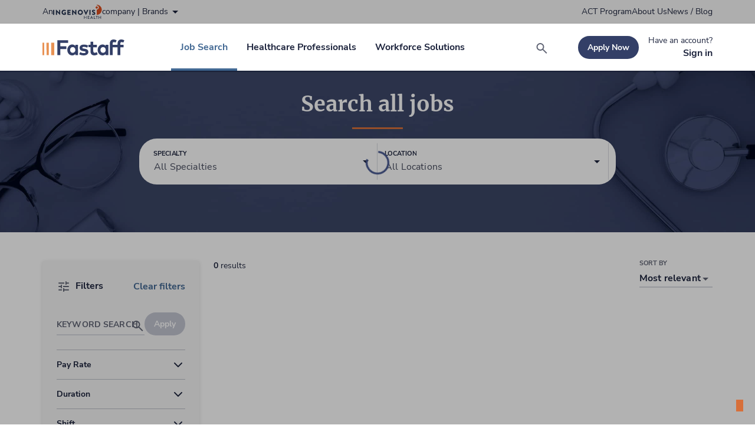

--- FILE ---
content_type: text/html; charset=utf-8
request_url: https://www.fastaff.com/jobs
body_size: 97930
content:
<!DOCTYPE html><html lang="en"><head><meta charSet="utf-8"/><meta name="viewport" content="width=device-width"/><title>Search for healthcare jobs - Positions Nationwide</title><link rel="shortcut icon" type="image/png" href="https://images.ctfassets.net/nks45s9j0o8z/4FvrVLW81BJLvWGJNtttOw/c7de9539b07702860ff5ba44d62f42f9/fastaff_favicon_196x196.png?w=32&amp;h=32" sizes="32x32"/><link rel="icon" href="https://images.ctfassets.net/nks45s9j0o8z/4FvrVLW81BJLvWGJNtttOw/c7de9539b07702860ff5ba44d62f42f9/fastaff_favicon_196x196.png?w=128&amp;h=128" sizes="128x128"/><link rel="icon" href="https://images.ctfassets.net/nks45s9j0o8z/4FvrVLW81BJLvWGJNtttOw/c7de9539b07702860ff5ba44d62f42f9/fastaff_favicon_196x196.png?w=152&amp;h=152" sizes="152x152"/><link rel="icon" href="https://images.ctfassets.net/nks45s9j0o8z/4FvrVLW81BJLvWGJNtttOw/c7de9539b07702860ff5ba44d62f42f9/fastaff_favicon_196x196.png?w=167&amp;h=167" sizes="167x167"/><link rel="icon" href="https://images.ctfassets.net/nks45s9j0o8z/4FvrVLW81BJLvWGJNtttOw/c7de9539b07702860ff5ba44d62f42f9/fastaff_favicon_196x196.png?w=180&amp;h=180" sizes="180x180"/><link rel="icon" href="https://images.ctfassets.net/nks45s9j0o8z/4FvrVLW81BJLvWGJNtttOw/c7de9539b07702860ff5ba44d62f42f9/fastaff_favicon_196x196.png?w=192&amp;h=192" sizes="192x192"/><link rel="icon" href="https://images.ctfassets.net/nks45s9j0o8z/4FvrVLW81BJLvWGJNtttOw/c7de9539b07702860ff5ba44d62f42f9/fastaff_favicon_196x196.png?w=196&amp;h=196" sizes="196x196"/><meta name="description" content="Search hundreds of travel nursing jobs for all specialties. Instantly apply to high-paying travel nursing jobs at top facilities in all 50 states."/><meta property="og:title" content="Search for healthcare jobs - Positions Nationwide"/><meta property="og:description" content="Search hundreds of travel nursing jobs for all specialties. Instantly apply to high-paying travel nursing jobs at top facilities in all 50 states."/><meta property="og:url" content="https://www.fastaff.com/jobs"/><meta property="og:locale" content="en_US"/><meta property="og:site_name" content="Fastaff"/><meta property="og:type" content="website"/><meta property="og:image" content="https://images.ctfassets.net/nks45s9j0o8z/4MhuCJvD3b339gNGIEfZUN/26186fedf17cbbbaed2d7b6070f9cbbd/Fastaff_Meta_OG_thumbnail.jpg?w=1200&amp;h=630"/><meta property="og:image:secure_url" content="https://images.ctfassets.net/nks45s9j0o8z/4MhuCJvD3b339gNGIEfZUN/26186fedf17cbbbaed2d7b6070f9cbbd/Fastaff_Meta_OG_thumbnail.jpg?w=1200&amp;h=630"/><meta property="og:image:alt" content="Search for healthcare jobs - Positions Nationwide"/><meta name="theme-color" content="#333F67"/><link rel="canonical" href="https://www.fastaff.com/jobs"/><meta name="next-head-count" content="22"/><script id="vwoCode" data-nscript="beforeInteractive">
                    window._vwo_code || (function() {
                    var account_id=1014322,
                    version=2.1,
                    settings_tolerance=2000,
                    hide_element='body',
                    hide_element_style = 'opacity:0 !important;filter:alpha(opacity=0) !important;background:none !important;transition:none !important;',
                    /* DO NOT EDIT BELOW THIS LINE */
                    f=false,w=window,d=document,v=d.querySelector('#vwoCode'),cK='vwo'+account_id+'_settings',cc={};try{var c=JSON.parse(localStorage.getItem('vwo'+account_id+'_config'));cc=c&&typeof c==='object'?c:{}}catch(e){}var stT=cc.stT==='session'?w.sessionStorage:w.localStorage;code={nonce:v&&v.nonce,use_existing_jquery:function(){return typeof use_existing_jquery!=='undefined'?use_existing_jquery:undefined},library_tolerance:function(){return typeof library_tolerance!=='undefined'?library_tolerance:undefined},settings_tolerance:function(){return cc.sT||settings_tolerance},hide_element_style:function(){return'{'+(cc.hES||hide_element_style)+'}'},hide_element:function(){if(performance.getEntriesByName('first-contentful-paint')[0]){return''}return typeof cc.hE==='string'?cc.hE:hide_element},getVersion:function(){return version},finish:function(e){if(!f){f=true;var t=d.getElementById('_vis_opt_path_hides');if(t)t.parentNode.removeChild(t);if(e)(new Image).src='https://dev.visualwebsiteoptimizer.com/ee.gif?a='+account_id+e}},finished:function(){return f},addScript:function(e){var t=d.createElement('script');t.type='text/javascript';if(e.src){t.src=e.src}else{t.text=e.text}v&&t.setAttribute('nonce',v.nonce);d.getElementsByTagName('head')[0].appendChild(t)},load:function(e,t){var n=this.getSettings(),i=d.createElement('script'),r=this;t=t||{};if(n){i.textContent=n;d.getElementsByTagName('head')[0].appendChild(i);if(!w.VWO||VWO.caE){stT.removeItem(cK);r.load(e)}}else{var o=new XMLHttpRequest;o.open('GET',e,true);o.withCredentials=!t.dSC;o.responseType=t.responseType||'text';o.onload=function(){if(t.onloadCb){return t.onloadCb(o,e)}if(o.status===200||o.status===304){w._vwo_code.addScript({text:o.responseText})}else{w._vwo_code.finish('&e=loading_failure:'+e)}};o.onerror=function(){if(t.onerrorCb){return t.onerrorCb(e)}w._vwo_code.finish('&e=loading_failure:'+e)};o.send()}},getSettings:function(){try{var e=stT.getItem(cK);if(!e){return}e=JSON.parse(e);if(Date.now()>e.e){stT.removeItem(cK);return}return e.s}catch(e){return}},init:function(){if(d.URL.indexOf('vwo_disable')>-1)return;var e=this.settings_tolerance();w._vwo_settings_timer=setTimeout(function(){w._vwo_code.finish();stT.removeItem(cK)},e);var t;if(this.hide_element()!=='body'){t=d.createElement('style');var n=this.hide_element(),i=n?n+this.hide_element_style():'',r=d.getElementsByTagName('head')[0];t.setAttribute('id','_vis_opt_path_hides');v&&t.setAttribute('nonce',v.nonce);t.setAttribute('type','text/css');if(t.styleSheet)t.styleSheet.cssText=i;else t.appendChild(d.createTextNode(i));r.appendChild(t)}else{t=d.getElementsByTagName('head')[0];var i=d.createElement('div');i.style.cssText='z-index: 2147483647 !important;position: fixed !important;left: 0 !important;top: 0 !important;width: 100% !important;height: 100% !important;background: white !important;display: block !important;';i.setAttribute('id','_vis_opt_path_hides');i.classList.add('_vis_hide_layer');t.parentNode.insertBefore(i,t.nextSibling)}var o=window._vis_opt_url||d.URL,s='https://dev.visualwebsiteoptimizer.com/j.php?a='+account_id+'&u='+encodeURIComponent(o)+'&vn='+version;if(w.location.search.indexOf('_vwo_xhr')!==-1){this.addScript({src:s})}else{this.load(s+'&x=true')}}};w._vwo_code=code;code.init();})();(function(){var i=window;function t(){if(i._vwo_code){var e=t.hidingStyle=document.getElementById('_vis_opt_path_hides')||t.hidingStyle;if(!i._vwo_code.finished()&&!_vwo_code.libExecuted&&(!i.VWO||!VWO.dNR)){if(!document.getElementById('_vis_opt_path_hides')){document.getElementsByTagName('head')[0].appendChild(e)}requestAnimationFrame(t)}}}t()})();
                    </script><link rel="preload" href="/_next/static/css/a820811ad7940c16.css" as="style"/><link rel="stylesheet" href="/_next/static/css/a820811ad7940c16.css" data-n-g=""/><noscript data-n-css=""></noscript><script defer="" nomodule="" src="/_next/static/chunks/polyfills-42372ed130431b0a.js"></script><script src="/_next/static/chunks/webpack-9dd8e85451173726.js" defer=""></script><script src="/_next/static/chunks/framework-1b49ef5f7c4f3520.js" defer=""></script><script src="/_next/static/chunks/main-e35b40104daf5516.js" defer=""></script><script src="/_next/static/chunks/pages/_app-aa8523e8ac69b879.js" defer=""></script><script src="/_next/static/chunks/2959-2cfc83f8594eab2c.js" defer=""></script><script src="/_next/static/chunks/8662-70c18d4070a9d261.js" defer=""></script><script src="/_next/static/chunks/9755-4cbb5c5dc75fb3fa.js" defer=""></script><script src="/_next/static/chunks/2331-4e0d378285f83337.js" defer=""></script><script src="/_next/static/chunks/2813-3b4fa09b5afea54a.js" defer=""></script><script src="/_next/static/chunks/7959-c7df1691f29602de.js" defer=""></script><script src="/_next/static/chunks/9332-519e696fddadad20.js" defer=""></script><script src="/_next/static/chunks/3696-442f6d0e9d51d2eb.js" defer=""></script><script src="/_next/static/chunks/9782-09c74ad577ec9902.js" defer=""></script><script src="/_next/static/chunks/6991-7e286d56fe2aefc5.js" defer=""></script><script src="/_next/static/chunks/7060-76ca1ed32b2053d8.js" defer=""></script><script src="/_next/static/chunks/pages/jobs-83faea6a86eb08e4.js" defer=""></script><script src="/_next/static/9LCc9EOFqOcYcL_DzhJpD/_buildManifest.js" defer=""></script><script src="/_next/static/9LCc9EOFqOcYcL_DzhJpD/_ssgManifest.js" defer=""></script></head><body><div id="__next"><noscript><iframe title="gtm-noscript-tag" src="https://www.googletagmanager.com/ns.html?id=GTM-5XNP" height="0" width="0" style="display:none;visibility:hidden"></iframe></noscript><noscript><link rel="preconnect" href="https://dev.visualwebsiteoptimizer.com"/></noscript><style data-emotion="css-global 161wvlu">:root{--color-brand-1:#333F67;--color-brand-2:#426893;--color-brand-3:#D76F3A;--color-brand-4:#E9B75E;--color-igh-brand-1:#283652;--color-igh-brand-2:#415B80;--color-igh-brand-3:#DD4F20;--color-igh-brand-4:#EB9C59;--color-primary-100:#DFE2EC;--color-primary-200:#9BA3C0;--color-primary-300:#616D98;--color-primary-400:#495683;--color-primary-500:#333F67;--color-primary-600:#2A3453;--color-primary-700:#1D243D;--color-igh-primary-100:#E5F0FF;--color-igh-primary-200:#B8CFF1;--color-igh-primary-300:#84A5D4;--color-igh-primary-400:#6180AD;--color-igh-primary-500:#415B80;--color-igh-primary-600:#3C4D71;--color-igh-primary-700:#283652;--color-primary-alt-100:#DDEAF9;--color-primary-alt-200:#A4C4E8;--color-primary-alt-300:#6B96C7;--color-primary-alt-400:#426893;--color-primary-alt-500:#2B4F77;--color-igh-primary-alt-100:#E5F0FF;--color-igh-primary-alt-200:#B8CFF1;--color-igh-primary-alt-300:#84A5D4;--color-igh-primary-alt-400:#6180AD;--color-igh-primary-alt-500:#415B80;--color-secondary-100:#FFE2CC;--color-secondary-200:#F8B98C;--color-secondary-300:#F5995C;--color-secondary-400:#D76F3A;--color-secondary-500:#BF5A2B;--color-secondary-600:#A54927;--color-igh-secondary-100:#FEE1D8;--color-igh-secondary-200:#F9AD96;--color-igh-secondary-300:#F3724A;--color-igh-secondary-400:#DD4F20;--color-igh-secondary-500:#BA3A0F;--color-igh-secondary-600:#9C310E;--color-secondary-alt-100:#FCECD1;--color-secondary-alt-200:#FBDFB0;--color-secondary-alt-300:#F5CC83;--color-secondary-alt-400:#E9B75E;--color-secondary-alt-500:#DFA338;--color-igh-secondary-alt-100:#F1ECE9;--color-igh-secondary-alt-200:#F3DABF;--color-igh-secondary-alt-300:#F6B780;--color-igh-secondary-alt-400:#EB9C59;--color-igh-secondary-alt-500:#EF7F1F;--color-white:#FFFFFF;--color-black:#1D243D;--color-grays-100:#F6F6F6;--color-grays-200:#E8E9EE;--color-grays-300:#D6D8DF;--color-grays-400:#BCBEC7;--color-grays-500:#9497A4;--color-grays-600:#616575;--color-grays-700:#464B5D;--color-igh-white:#FFFFFF;--color-igh-black:#171717;--color-igh-grays-100:#F9F9F9;--color-igh-grays-200:#E8E8E8;--color-igh-grays-300:#CFCFCE;--color-igh-grays-400:#AEAEAE;--color-igh-grays-500:#727371;--color-igh-grays-600:#515252;--color-igh-grays-700:#2E2E2D;--color-semantic-green100:#00854B;--color-semantic-red100:#E03842;--color-semantic-red200:#B00020;--color-igh-semantic-green100:#00854B;--color-igh-semantic-red100:#E03842;--color-igh-semantic-red200:#B00020;--token-text-primary:#1D243D;--token-text-secondary:#616575;--token-text-disabled:#BBBDC5;--token-text-on-emphasis:#FFFFFF;--token-text-brand-title:#333F67;--token-igh-text-primary:#171717;--token-igh-text-secondary:#515252;--token-igh-text-disabled:#B9B9B9;--token-igh-text-on-emphasis:#FFFFFF;--token-igh-text-brand-title:#283652;--token-status-fg-success:#00854B;--token-status-fg-error:#E03842;--token-status-fg-warning:#C08100;--token-status-bg-success:#E6F3ED;--token-status-bg-error:#FCEBEC;--token-status-bg-warning:#F9F3E6;--token-igh-status-fg-success:#00854B;--token-igh-status-fg-error:#E03842;--token-igh-status-bg-success:#E6F3ED;--token-igh-status-bg-error:#FCEBEC;--token-page-background:#FFFFFF;--token-page-midground:#F6F6F6;--token-page-foreground:#FFFFFF;--token-page-focal-bg:#333F67;--token-page-overlay-bg:#0000005A;--token-igh-page-background:#FFFFFF;--token-igh-page-midground:#F9F9F9;--token-igh-page-foreground:#FFFFFF;--token-igh-page-focal-bg:#283652;--token-igh-page-overlay-bg:#0000005A;--token-cta-primary-default:#333F67;--token-cta-primary-hover:#495683;--token-cta-primary-active:#333F67;--token-cta-primary-disabled:#C2C5D1;--token-cta-primary-pressed:#2A3453;--token-igh-cta-primary-default:#283652;--token-igh-cta-primary-hover:#3C4D71;--token-igh-cta-primary-active:#283652;--token-igh-cta-primary-disabled:#BFC3CB;--token-igh-cta-primary-pressed:#283652;--token-cta-secondary-default:#333F67;--token-cta-secondary-hover:#495683;--token-cta-secondary-disabled:#C2C5D1;--token-cta-secondary-pressed:#2A3453;--token-igh-cta-secondary-default:#283652;--token-igh-cta-secondary-hover:#3C4D71;--token-igh-cta-secondary-disabled:#BFC3CB;--token-igh-cta-secondary-pressed:#283652;--token-cta-tertiary-active:#426893;--token-cta-tertiary-disabled:#C6D2DF;--token-cta-tertiary-pressed:#2B4F77;--token-cta-tertiary-hover:#6B96C7;--token-cta-tertiary-default:#616575;--token-igh-cta-tertiary-active:#415B80;--token-igh-cta-tertiary-disabled:#C6CED9;--token-igh-cta-tertiary-pressed:#3C4D71;--token-igh-cta-tertiary-hover:#6180AD;--token-igh-cta-tertiary-default:#515252;--token-form-baseline-default:#D6D8DF;--token-form-baseline-hover:#A4C4E8;--token-form-baseline-active:#6B96C7;--token-form-baseline-disabled:#F3F3F5;--token-igh-form-baseline-default:#AEAEAE;--token-igh-form-baseline-hover:#6180AD;--token-igh-form-baseline-active:#415B80;--token-igh-form-baseline-disabled:#E7E7E6;--token-chip-neutral:#DFE2EC;--token-chip-hover:#9BA3C0;--token-chip-attention:#F2E6CC;--token-chip-attention-hover:#E9D3A6;--token-chip-critical:#F9D7D9;--token-chip-critical-hover:#F4B9BD;--token-chip-success:#C9F4D2;--token-chip-success-hover:#AFE8B8;--token-igh-chip-neutral:#E5F0FF;--token-igh-chip-hover:#B8CFF1;--token-igh-chip-attention:#F2E6CC;--token-igh-chip-attention-hover:#E9D3A6;--token-igh-chip-critical:#F9D7D9;--token-igh-chip-critical-hover:#F4B9BD;--spacing-xxxs:4px;--spacing-xxs:8px;--spacing-xs:12px;--spacing-s:16px;--spacing-m:24px;--spacing-l:32px;--spacing-xl:40px;--spacing-xxl:64px;--spacing-xxxl:80px;}#__next{min-height:100vh;display:-webkit-box;display:-webkit-flex;display:-ms-flexbox;display:flex;-webkit-flex-direction:column;-ms-flex-direction:column;flex-direction:column;}h1,h2,h3,h4,h5,h6,ol,ul,p,pre{margin:0;}a:not([class]),a:not([class]):visited{-webkit-text-decoration:underline;text-decoration:underline;color:var(--token-cta-tertiary-active);}a:not([class]):hover{color:var(--token-cta-tertiary-hover);}a:not([class]):active{color:var(--token-cta-tertiary-pressed);}button:focus,a:focus{outline:none;}@-webkit-keyframes loadingShimmer{0%{-webkit-background-position:-468px 0;background-position:-468px 0;}100%{-webkit-background-position:468px 0;background-position:468px 0;}}@keyframes loadingShimmer{0%{-webkit-background-position:-468px 0;background-position:-468px 0;}100%{-webkit-background-position:468px 0;background-position:468px 0;}}@-webkit-keyframes rotate{from{-webkit-transform:rotate(0deg);-moz-transform:rotate(0deg);-ms-transform:rotate(0deg);transform:rotate(0deg);}to{-webkit-transform:rotate(360deg);-moz-transform:rotate(360deg);-ms-transform:rotate(360deg);transform:rotate(360deg);}}@keyframes rotate{from{-webkit-transform:rotate(0deg);-moz-transform:rotate(0deg);-ms-transform:rotate(0deg);transform:rotate(0deg);}to{-webkit-transform:rotate(360deg);-moz-transform:rotate(360deg);-ms-transform:rotate(360deg);transform:rotate(360deg);}}.grecaptcha-badge{visibility:hidden;}.sb-story.sb-unstyled{padding-bottom:100px;}.hf-chat-launcher-container{position:fixed;bottom:20px;right:20px;z-index:1000;}.hf-chat-launcher-container .hf-chat-launcher-content{display:inherit;}@font-face{font-family:Merriweather;src:url(/fonts/Merriweather-Bold.ttf) format('opentype');font-style:normal;font-display:swap;font-weight:700;}@font-face{font-family:Nunito Sans;src:url(/fonts/NunitoSans-Bold.ttf) format('opentype');font-style:normal;font-display:swap;font-weight:700;}@font-face{font-family:Nunito Sans;src:url(/fonts/NunitoSans-Regular.ttf) format('opentype');font-style:normal;font-display:swap;font-weight:400;}@font-face{font-family:Nunito Sans;src:url(/fonts/NunitoSans-SemiBold.ttf) format('opentype');font-style:normal;font-display:swap;font-weight:600;}@font-face{font-family:Nunito Sans;src:url(/fonts/NunitoSans-Bold.ttf) format('opentype');font-style:normal;font-display:swap;font-weight:700;}@font-face{font-family:Nunito Sans;src:url(/fonts/NunitoSans-Regular.ttf) format('opentype');font-style:normal;font-display:swap;font-weight:400;}@font-face{font-family:Nunito Sans;src:url(/fonts/NunitoSans-SemiBold.ttf) format('opentype');font-style:normal;font-display:swap;font-weight:600;}strong{font-weight:600;}</style><div role="region" aria-live="polite" class="sr-only"></div><style data-emotion="css 1ubi8yr">.css-1ubi8yr{position:absolute;height:1px;width:1px;overflow:hidden;-webkit-clip-path:inset(1px, 1px, 1px, 1px);clip-path:inset(1px, 1px, 1px, 1px);}.css-1ubi8yr:focus{position:absolute;top:0;left:0;display:inline-block;height:auto;width:auto;padding:0.5rem 1rem;background-color:var(--color-brand-3);color:var(--color-white);overflow:visible;-webkit-clip-path:none;clip-path:none;-webkit-text-decoration:underline;text-decoration:underline;outline:none;}</style><a href="#content" class="css-1ubi8yr"><style data-emotion="css zmyvl1">.css-zmyvl1{font-family:Nunito Sans;font-weight:400;font-size:0.875rem;line-height:142%;font-style:normal;-webkit-text-decoration:none;text-decoration:none;color:white;}@media (min-width: 1024px){.css-zmyvl1{font-size:0.875rem;line-height:142%;}}</style><span class="css-zmyvl1" font-size="0.875" font-style="normal" font-family="Nunito Sans" font-weight="400" color="white" data-test="iui-component-typography">Skip to content</span></a><style data-emotion="css 1wyfh8h">.css-1wyfh8h{width:100%;height:40px;display:-webkit-box;display:-webkit-flex;display:-ms-flexbox;display:flex;background:var(--color-igh-grays-100);-webkit-align-items:center;-webkit-box-align:center;-ms-flex-align:center;align-items:center;overflow:hidden;border-bottom:1px solid var(--color-igh-grays-200);position:relative;}</style><div data-testid="iui-module-brandSelectionBanner" width="100%" height="40px" display="flex" overflow="hidden" class="css-1wyfh8h"><style data-emotion="css 1f28j8g">.css-1f28j8g{width:100%;overflow:hidden;position:relative;margin:0 20px;}@media (min-width: 768px){.css-1f28j8g{margin:0 24px;}}@media (min-width: 1024px){.css-1f28j8g{margin:0 24px;}}@media (min-width: 1280px){.css-1f28j8g{max-width:1440px;padding:0 72px;margin:0 auto;}}</style><div width="100%" overflow="hidden" class="css-1f28j8g"><style data-emotion="css hus99f">.css-hus99f{width:100%;height:100%;display:-webkit-box;display:-webkit-flex;display:-ms-flexbox;display:flex;-webkit-flex-direction:row;-ms-flex-direction:row;flex-direction:row;-webkit-align-items:center;-webkit-box-align:center;-ms-flex-align:center;align-items:center;-webkit-box-pack:center;-ms-flex-pack:center;-webkit-justify-content:center;justify-content:center;}@media (min-width: 768px){.css-hus99f{-webkit-box-pack:justify;-webkit-justify-content:space-between;justify-content:space-between;}}</style><div class="css-hus99f"><style data-emotion="css 6ot0id">.css-6ot0id{display:-webkit-box;display:-webkit-flex;display:-ms-flexbox;display:flex;-webkit-flex-direction:row;-ms-flex-direction:row;flex-direction:row;-webkit-align-items:center;-webkit-box-align:center;-ms-flex-align:center;align-items:center;gap:4px;-webkit-flex-shrink:0;-ms-flex-negative:0;flex-shrink:0;}.css-6ot0id .logo{height:24px;}.css-6ot0id:hover{cursor:pointer;}.css-6ot0id:hover .brand{-webkit-text-decoration:underline;text-decoration:underline;}</style><div tabindex="0" id="test" class="css-6ot0id"><style data-emotion="css 1f3k780">.css-1f3k780{font-family:Nunito Sans;font-weight:400;font-size:0.875rem;line-height:116%;font-style:normal;-webkit-text-decoration:none;text-decoration:none;color:#1D243D;}@media (min-width: 1024px){.css-1f3k780{font-size:0.875rem;line-height:116%;}}</style><p class="css-1f3k780" font-size="0.875" font-style="normal" font-family="Nunito Sans" font-weight="400" color="#1D243D" data-test="iui-component-typography">An</p><svg class="logo" data-testid="iui-component-logo--igh" fill="none" viewBox="0 0 153 44" xmlns="http://www.w3.org/2000/svg"><path d="M152.125 15.7402C152.125 11.5656 150.467 7.56205 147.515 4.61019C144.563 1.65834 140.559 0 136.385 0V2.09796H136.499C138.218 2.12941 139.855 2.83423 141.06 4.06078C142.264 5.28733 142.939 6.9376 142.939 8.65655C142.939 10.3755 142.264 12.0258 141.06 13.2523C139.855 14.4789 138.218 15.1837 136.499 15.2151H136.385V31.4826C138.452 31.4828 140.499 31.0758 142.409 30.2848C144.319 29.4937 146.054 28.3341 147.516 26.8722C148.978 25.4103 150.137 23.6748 150.928 21.7647C151.719 19.8546 152.126 17.8075 152.125 15.7402Z" fill="#DD4F20"></path><path d="M136.389 12.2603C137.089 12.2603 137.773 12.0528 138.355 11.664C138.936 11.2753 139.39 10.7228 139.657 10.0764C139.925 9.42998 139.995 8.71872 139.858 8.03258C139.722 7.34643 139.384 6.71623 138.89 6.22167C138.395 5.72712 137.764 5.39044 137.078 5.25422C136.392 5.11799 135.681 5.18835 135.034 5.45638C134.388 5.72442 133.836 6.17809 133.448 6.76001C133.059 7.34194 132.852 8.02597 132.853 8.72559C132.853 9.66325 133.226 10.5623 133.889 11.2251C134.552 11.8879 135.452 12.2603 136.389 12.2603Z" fill="#DD4F20"></path><path d="M0 16.2829C0.00382944 16.1716 0.0497285 16.066 0.128426 15.9873C0.207124 15.9086 0.312756 15.8627 0.423985 15.8589H3.1019C3.21313 15.8627 3.31876 15.9086 3.39746 15.9873C3.47616 16.066 3.52206 16.1716 3.52589 16.2829V31.0543C3.52206 31.1655 3.47616 31.2711 3.39746 31.3498C3.31876 31.4285 3.21313 31.4744 3.1019 31.4782H0.423985C0.312756 31.4744 0.207124 31.4285 0.128426 31.3498C0.0497285 31.2711 0.00382944 31.1655 0 31.0543V16.2829Z" fill="#283652"></path><path d="M8.87988 16.0368C8.88499 15.928 8.93197 15.8254 9.01099 15.7505C9.09002 15.6755 9.19497 15.6341 9.30387 15.6348H9.86186L18.7655 24.2024H18.7875V16.2828C18.7875 16.2272 18.7985 16.172 18.8198 16.1206C18.8411 16.0691 18.8723 16.0224 18.9117 15.983C18.9511 15.9437 18.9978 15.9124 19.0492 15.8911C19.1007 15.8698 19.1558 15.8588 19.2115 15.8588H21.8894C22.0006 15.8627 22.1063 15.9086 22.185 15.9873C22.2637 16.066 22.3096 16.1716 22.3134 16.2828V31.2915C22.3088 31.4004 22.262 31.5034 22.1829 31.5784C22.1037 31.6535 21.9985 31.6947 21.8894 31.6935H21.5335C21.4291 31.6808 21.3294 31.6423 21.2436 31.5815L12.4277 22.7239H12.408V31.0454C12.4083 31.1012 12.3975 31.1565 12.3763 31.208C12.3551 31.2596 12.3239 31.3065 12.2844 31.3459C12.245 31.3853 12.1981 31.4165 12.1466 31.4377C12.095 31.4589 12.0397 31.4697 11.984 31.4694H9.33243C9.21997 31.4696 9.11173 31.4266 9.02999 31.3494C8.94825 31.2721 8.89925 31.1665 8.89306 31.0542L8.87988 16.0368Z" fill="#283652"></path><path d="M34.5954 15.6588C36.5985 15.7028 38.5236 16.444 40.0391 17.7546C40.0863 17.788 40.1257 17.8314 40.1542 17.8817C40.1828 17.9321 40.1998 17.9881 40.2042 18.0458C40.2087 18.1035 40.2003 18.1615 40.1797 18.2155C40.1591 18.2696 40.1269 18.3185 40.0852 18.3587L38.3278 20.2326C38.2457 20.3057 38.1406 20.348 38.0308 20.352C37.9209 20.356 37.813 20.3215 37.7258 20.2545C36.93 19.5267 35.8796 19.1415 34.8019 19.1825C32.37 19.1825 30.4082 21.2365 30.4082 23.6904C30.4094 24.862 30.8729 25.9859 31.6981 26.8177C32.5233 27.6495 33.6434 28.1219 34.8151 28.1323C35.491 28.1408 36.1622 28.0192 36.7922 27.7742V26.4803H35.3862C35.3318 26.4827 35.2774 26.4741 35.2263 26.455C35.1753 26.4359 35.1286 26.4067 35.089 26.3692C35.0494 26.3317 35.0178 26.2866 34.9961 26.2366C34.9743 26.1867 34.9628 26.1328 34.9622 26.0783V23.8705C34.9604 23.8143 34.9701 23.7584 34.9908 23.7061C35.0114 23.6538 35.0426 23.6064 35.0823 23.5666C35.1221 23.5269 35.1696 23.4957 35.2218 23.4751C35.2741 23.4544 35.3301 23.4447 35.3862 23.4465H39.8677C39.9767 23.4511 40.0796 23.4979 40.1547 23.577C40.2297 23.6562 40.271 23.7614 40.2697 23.8705L40.2917 29.8722C40.2793 30.0096 40.2158 30.1374 40.1138 30.2303C38.4245 31.1812 36.5185 31.6806 34.58 31.6802C33.5169 31.6978 32.4608 31.5036 31.4735 31.1089C30.4862 30.7143 29.5873 30.127 28.8292 29.3814C28.0712 28.6358 27.4691 27.7467 27.0582 26.7661C26.6472 25.7854 26.4355 24.7328 26.4355 23.6695C26.4355 22.6062 26.6472 21.5536 27.0582 20.5729C27.4691 19.5922 28.0712 18.7032 28.8292 17.9576C29.5873 17.212 30.4862 16.6247 31.4735 16.2301C32.4608 15.8354 33.5169 15.6412 34.58 15.6588H34.5954Z" fill="#283652"></path><path d="M44.8682 16.2829C44.8679 16.2271 44.8786 16.1719 44.8998 16.1203C44.9211 16.0687 44.9523 16.0219 44.9917 15.9824C45.0311 15.943 45.078 15.9118 45.1296 15.8906C45.1811 15.8694 45.2364 15.8586 45.2922 15.8589H54.5319C54.5876 15.8589 54.6428 15.8699 54.6942 15.8912C54.7456 15.9125 54.7924 15.9437 54.8317 15.9831C54.8711 16.0224 54.9023 16.0692 54.9237 16.1206C54.945 16.1721 54.9559 16.2272 54.9559 16.2829V18.7147C54.9559 18.8272 54.9113 18.935 54.8317 19.0146C54.7522 19.0941 54.6444 19.1387 54.5319 19.1387H48.3501V21.9067H53.4379C53.5492 21.9105 53.6548 21.9564 53.7335 22.0351C53.8122 22.1138 53.8581 22.2195 53.8619 22.3307V24.7626C53.8619 24.875 53.8172 24.9829 53.7377 25.0624C53.6582 25.1419 53.5504 25.1866 53.4379 25.1866H48.3501V28.1984H54.5319C54.6442 28.199 54.7517 28.2438 54.8311 28.3232C54.9105 28.4026 54.9553 28.5101 54.9559 28.6224V31.0542C54.9559 31.1099 54.945 31.1651 54.9237 31.2165C54.9023 31.2679 54.8711 31.3147 54.8317 31.3541C54.7924 31.3934 54.7456 31.4247 54.6942 31.446C54.6428 31.4673 54.5876 31.4782 54.5319 31.4782H45.2922C45.2364 31.4785 45.1811 31.4678 45.1296 31.4466C45.078 31.4253 45.0311 31.3941 44.9917 31.3547C44.9523 31.3153 44.9211 31.2684 44.8998 31.2168C44.8786 31.1653 44.8679 31.11 44.8682 31.0542V16.2829Z" fill="#283652"></path><path d="M59.4365 16.0368C59.4416 15.928 59.4886 15.8254 59.5676 15.7505C59.6467 15.6755 59.7516 15.6341 59.8605 15.6348H60.4185L69.3222 24.2024H69.3442V16.2828C69.3442 16.2272 69.3551 16.172 69.3764 16.1206C69.3977 16.0691 69.429 16.0224 69.4683 15.983C69.5077 15.9437 69.5545 15.9124 69.6059 15.8911C69.6573 15.8698 69.7125 15.8588 69.7681 15.8588H72.4461C72.5573 15.8627 72.6629 15.9086 72.7416 15.9873C72.8203 16.066 72.8662 16.1716 72.87 16.2828V31.2915C72.8655 31.4004 72.8187 31.5034 72.7395 31.5784C72.6604 31.6535 72.5551 31.6947 72.4461 31.6935H72.0902C71.9857 31.6808 71.886 31.6423 71.8002 31.5815L62.9844 22.7239H62.9624V31.0454C62.9627 31.1012 62.9519 31.1565 62.9307 31.208C62.9095 31.2596 62.8783 31.3065 62.8389 31.3459C62.7994 31.3853 62.7526 31.4165 62.701 31.4377C62.6495 31.4589 62.5942 31.4697 62.5384 31.4694H59.8825C59.7712 31.4656 59.6656 31.4197 59.5869 31.341C59.5082 31.2623 59.4623 31.1567 59.4585 31.0454L59.4365 16.0368Z" fill="#283652"></path><path d="M85.1222 15.6348C86.7111 15.6305 88.2657 16.0974 89.5892 16.9765C90.9128 17.8557 91.9459 19.1076 92.558 20.5739C93.17 22.0402 93.3335 23.655 93.0278 25.2143C92.7221 26.7735 91.9609 28.2071 90.8404 29.3337C89.7199 30.4603 88.2906 31.2293 86.733 31.5436C85.1755 31.8578 83.5597 31.7032 82.0901 31.0991C80.6205 30.4951 79.363 29.4688 78.4766 28.1501C77.5902 26.8314 77.1148 25.2794 77.1104 23.6905C77.1055 22.6349 77.3091 21.5888 77.7094 20.6121C78.1098 19.6354 78.699 18.7473 79.4434 17.9988C80.1878 17.2504 81.0726 16.6563 82.0471 16.2506C83.0216 15.8449 84.0666 15.6357 85.1222 15.6348ZM85.1222 28.1325C86.007 28.1368 86.873 27.8782 87.6105 27.3893C88.3479 26.9005 88.9235 26.2036 89.2641 25.387C89.6047 24.5704 89.6949 23.6711 89.5234 22.8031C89.3518 21.9351 88.9262 21.1377 88.3006 20.5121C87.675 19.8865 86.8776 19.4609 86.0096 19.2894C85.1417 19.1178 84.2423 19.2081 83.4257 19.5487C82.6092 19.8893 81.9122 20.4648 81.4234 21.2023C80.9346 21.9397 80.6759 22.8058 80.6803 23.6905C80.6878 24.8663 81.1581 25.9918 81.9896 26.8232C82.821 27.6546 83.9465 28.125 85.1222 28.1325Z" fill="#283652"></path><path d="M95.2471 16.4387C95.2132 16.3764 95.1967 16.3061 95.1995 16.2352C95.2023 16.1643 95.2242 16.0954 95.263 16.036C95.3017 15.9765 95.3558 15.9287 95.4195 15.8975C95.4833 15.8663 95.5542 15.8529 95.625 15.8588H98.5929C98.6726 15.8614 98.7501 15.8857 98.817 15.9291C98.884 15.9724 98.9379 16.0332 98.9729 16.1048L102.655 24.2484H102.789L106.471 16.1048C106.506 16.0332 106.56 15.9724 106.627 15.9291C106.694 15.8857 106.771 15.8614 106.851 15.8588H109.819C109.889 15.8529 109.96 15.8663 110.024 15.8975C110.088 15.9287 110.142 15.9765 110.181 16.036C110.219 16.0954 110.241 16.1643 110.244 16.2352C110.247 16.3061 110.23 16.3764 110.196 16.4387L103.191 31.4562C103.156 31.5278 103.102 31.5885 103.035 31.6319C102.968 31.6752 102.89 31.6995 102.811 31.7022H102.591C102.511 31.7013 102.433 31.6777 102.365 31.6341C102.298 31.5906 102.245 31.5289 102.211 31.4562L95.2471 16.4387Z" fill="#283652"></path><path d="M113.564 16.2829C113.568 16.1716 113.614 16.066 113.693 15.9873C113.772 15.9086 113.877 15.8627 113.988 15.8589H116.666C116.778 15.8627 116.883 15.9086 116.962 15.9873C117.041 16.066 117.087 16.1716 117.09 16.2829V31.0543C117.087 31.1655 117.041 31.2711 116.962 31.3498C116.883 31.4285 116.778 31.4744 116.666 31.4782H113.988C113.877 31.4744 113.772 31.4285 113.693 31.3498C113.614 31.2711 113.568 31.1655 113.564 31.0543V16.2829Z" fill="#283652"></path><path d="M121.574 29.3583L122.622 27.5063C122.71 27.3946 122.836 27.3193 122.977 27.2945C123.117 27.2698 123.261 27.2975 123.382 27.3723C123.47 27.4185 125.078 28.6004 126.55 28.6004C127.442 28.6004 128.088 28.0424 128.088 27.2625C128.088 26.3245 127.306 25.6105 125.79 25.0086C123.87 24.2485 121.46 22.7546 121.46 20.0767C121.46 17.8667 123.178 15.6348 126.616 15.6348C128.936 15.6348 130.722 16.8188 131.39 17.3087C131.658 17.4647 131.609 17.8667 131.524 18.0227L130.386 19.7406C130.23 19.9867 129.828 20.18 129.628 20.0328C129.426 19.9207 127.798 18.6927 126.436 18.6927C125.634 18.6927 125.03 19.2288 125.03 19.8307C125.03 20.6567 125.7 21.2806 127.464 21.9945C129.228 22.7085 131.97 24.0486 131.97 27.0824C131.97 29.3824 129.992 31.6957 126.697 31.6957C123.797 31.6957 122.189 30.4896 121.677 29.9778C121.462 29.7537 121.394 29.6724 121.574 29.3583Z" fill="#283652"></path><path d="M96.9414 35.204C96.9436 35.1395 96.9702 35.0782 97.0159 35.0325C97.0616 34.9868 97.1229 34.9602 97.1875 34.958H98.0398C98.1047 34.9586 98.1667 34.9848 98.2124 35.0308C98.258 35.0769 98.2837 35.1392 98.2837 35.204V38.8068H103.011V35.204C103.011 35.1388 103.037 35.0762 103.083 35.0301C103.129 34.9839 103.192 34.958 103.257 34.958H104.11C104.174 34.9602 104.235 34.9868 104.281 35.0325C104.327 35.0782 104.353 35.1395 104.356 35.204V43.7541C104.353 43.8182 104.326 43.879 104.28 43.9242C104.235 43.9694 104.174 43.9957 104.11 43.9979H103.257C103.192 43.9979 103.13 43.9723 103.084 43.9266C103.038 43.8809 103.012 43.8189 103.011 43.7541V40.0195H98.2837V43.7541C98.2837 43.8187 98.258 43.8807 98.2122 43.9265C98.1665 43.9722 98.1045 43.9979 98.0398 43.9979H97.1875C97.1233 43.9957 97.0622 43.9694 97.0166 43.9242C96.971 43.879 96.9441 43.8182 96.9414 43.7541V35.204Z" fill="#283652"></path><path d="M108.278 35.204C108.278 35.1392 108.304 35.0769 108.35 35.0308C108.395 34.9848 108.457 34.9586 108.522 34.958H113.68C113.746 34.958 113.808 34.9839 113.854 35.0301C113.9 35.0762 113.926 35.1388 113.926 35.204V35.9268C113.926 35.9917 113.9 36.0537 113.854 36.0994C113.807 36.145 113.745 36.1707 113.68 36.1707H109.607V38.8068H113.056C113.121 38.809 113.182 38.8356 113.228 38.8813C113.274 38.927 113.3 38.9883 113.302 39.0529V39.7756C113.302 39.8405 113.276 39.9025 113.23 39.9482C113.184 39.9938 113.121 40.0195 113.056 40.0195H109.607V42.7962H113.68C113.746 42.7962 113.808 42.8222 113.854 42.8683C113.9 42.9144 113.926 42.977 113.926 43.0423V43.7541C113.926 43.8189 113.9 43.8809 113.854 43.9266C113.807 43.9723 113.745 43.9979 113.68 43.9979H108.522C108.458 43.9979 108.395 43.9722 108.35 43.9265C108.304 43.8807 108.278 43.8187 108.278 43.7541V35.204Z" fill="#283652"></path><path d="M116.098 43.6615L120.052 34.9709C120.075 34.9321 120.107 34.8991 120.145 34.8744C120.183 34.8496 120.227 34.8338 120.272 34.8281H120.401C120.446 34.8333 120.49 34.849 120.528 34.8737C120.566 34.8985 120.598 34.9318 120.621 34.9709L124.56 43.6615C124.583 43.6972 124.595 43.7388 124.595 43.7813C124.595 43.8238 124.582 43.8654 124.559 43.901C124.536 43.9365 124.503 43.9646 124.464 43.9818C124.425 43.9989 124.382 44.0044 124.34 43.9976H123.527C123.464 44.0012 123.401 43.9844 123.347 43.9496C123.294 43.9148 123.253 43.8639 123.231 43.8043L122.429 42.0359H118.209C117.95 42.629 117.679 43.2112 117.42 43.8043C117.395 43.8621 117.354 43.9112 117.301 43.9456C117.248 43.98 117.187 43.9981 117.124 43.9976H116.317C116.275 44.0044 116.232 43.9989 116.194 43.9818C116.155 43.9646 116.122 43.9365 116.098 43.901C116.075 43.8654 116.063 43.8238 116.063 43.7813C116.062 43.7388 116.075 43.6972 116.098 43.6615ZM121.948 40.9243L120.36 37.3852H120.294L118.718 40.9243H121.948Z" fill="#283652"></path><path d="M127.272 35.204C127.272 35.1388 127.298 35.0762 127.345 35.0301C127.391 34.9839 127.453 34.958 127.519 34.958H128.369C128.433 34.9602 128.495 34.9868 128.54 35.0325C128.586 35.0782 128.613 35.1395 128.615 35.204V42.7962H132.116C132.181 42.7968 132.243 42.823 132.289 42.8691C132.335 42.9152 132.36 42.9774 132.36 43.0423V43.7541C132.36 43.8187 132.335 43.8807 132.289 43.9265C132.243 43.9722 132.181 43.9979 132.116 43.9979H127.521C127.456 43.9979 127.394 43.9723 127.347 43.9266C127.301 43.8809 127.275 43.8189 127.275 43.7541L127.272 35.204Z" fill="#283652"></path><path d="M135.833 36.1707H133.728C133.664 36.1707 133.601 36.145 133.555 36.0994C133.509 36.0537 133.483 35.9917 133.482 35.9268V35.204C133.482 35.1388 133.508 35.0762 133.554 35.0301C133.601 34.9839 133.663 34.958 133.728 34.958H139.282C139.347 34.9586 139.409 34.9848 139.455 35.0308C139.5 35.0769 139.526 35.1392 139.526 35.204V35.9268C139.526 35.9915 139.5 36.0535 139.454 36.0992C139.409 36.145 139.347 36.1707 139.282 36.1707H137.186V43.7541C137.184 43.8179 137.157 43.8783 137.112 43.9235C137.067 43.9686 137.006 43.9952 136.942 43.9979H136.088C136.024 43.9957 135.963 43.9694 135.917 43.9242C135.871 43.879 135.845 43.8182 135.842 43.7541L135.833 36.1707Z" fill="#283652"></path><path d="M142.341 35.204C142.343 35.1395 142.37 35.0782 142.415 35.0325C142.461 34.9868 142.522 34.9602 142.587 34.958H143.439C143.504 34.9586 143.566 34.9848 143.612 35.0308C143.657 35.0769 143.683 35.1392 143.683 35.204V38.8068H148.411V35.204C148.411 35.1388 148.437 35.0762 148.483 35.0301C148.529 34.9839 148.591 34.958 148.657 34.958H149.509C149.574 34.9602 149.635 34.9868 149.681 35.0325C149.726 35.0782 149.753 35.1395 149.755 35.204V43.7541C149.752 43.8182 149.725 43.879 149.68 43.9242C149.634 43.9694 149.573 43.9957 149.509 43.9979H148.657C148.592 43.9979 148.53 43.9723 148.483 43.9266C148.437 43.8809 148.411 43.8189 148.411 43.7541V40.0195H143.683V43.7541C143.683 43.8187 143.657 43.8807 143.612 43.9265C143.566 43.9722 143.504 43.9979 143.439 43.9979H142.587C142.523 43.9957 142.462 43.9694 142.416 43.9242C142.37 43.879 142.344 43.8182 142.341 43.7541V35.204Z" fill="#283652"></path></svg><style data-emotion="css cxg3aq">.css-cxg3aq{font-family:Nunito Sans;font-weight:400;font-size:0.875rem;line-height:116%;font-style:normal;-webkit-text-decoration:none;text-decoration:none;color:#1D243D;-webkit-flex:1 0;-ms-flex:1 0;flex:1 0;}@media (min-width: 1024px){.css-cxg3aq{font-size:0.875rem;line-height:116%;}}</style><p class="css-cxg3aq" font-size="0.875" font-style="normal" font-family="Nunito Sans" font-weight="400" color="#1D243D" data-test="iui-component-typography">company | <span class="brand">Brands</span></p><style data-emotion="css imtgj6">.css-imtgj6{width:24px;height:24px;}</style><svg xmlns="http://www.w3.org/2000/svg" width="1em" height="1em" fill="none" viewBox="0 0 24 24" class="css-imtgj6" data-testid="iui-component-igh-icon--dropdown-down"><path fill="#1D243D" d="m7 10 5 5 5-5z"></path></svg></div><style data-emotion="css 1io0nc6">.css-1io0nc6{display:none;}@media (min-width: 768px){.css-1io0nc6{display:-webkit-box;display:-webkit-flex;display:-ms-flexbox;display:flex;-webkit-flex-direction:row;-ms-flex-direction:row;flex-direction:row;-webkit-align-items:center;-webkit-box-align:center;-ms-flex-align:center;align-items:center;gap:24px;overflow:hidden;}}</style><div class="css-1io0nc6"><style data-emotion="css 1egovta">.css-1egovta{font-size:14px;font-weight:400;color:var(--token-text-primary);}.css-1egovta:hover span{-webkit-text-decoration:underline;text-decoration:underline;color:var(--token-text-primary);}</style><style data-emotion="css oppo8e">.css-oppo8e{cursor:pointer;font-family:Nunito Sans,helvetica,sans-serif;font-size:1rem;line-height:1.5rem;vertical-align:middle;color:var(--token-cta-tertiary-active);font-weight:700;font-size:14px;font-weight:400;color:var(--token-text-primary);}.css-oppo8e >svg >path{fill:var(--token-cta-tertiary-active);stroke:var(--token-cta-tertiary-active);}.css-oppo8e:not(.is-disabled):hover{color:var(--token-cta-tertiary-hover);}.css-oppo8e:not(.is-disabled):hover >svg >path{fill:var(--token-cta-tertiary-hover);stroke:var(--token-cta-tertiary-hover);}.css-oppo8e:not(.is-disabled):focus,.css-oppo8e:not(.is-disabled):active{color:var(--token-cta-tertiary-pressed);}.css-oppo8e:not(.is-disabled):focus >svg >path,.css-oppo8e:not(.is-disabled):active >svg >path{fill:var(--token-cta-tertiary-pressed);stroke:var(--token-cta-tertiary-pressed);}.css-oppo8e.is-disabled{cursor:not-allowed;color:var(--token-cta-tertiary-disabled);}.css-oppo8e.is-disabled svg path{fill:var(--token-cta-tertiary-disabled);stroke:var(--token-cta-tertiary-disabled);}.css-oppo8e.is-disabled >div{opacity:0.4;}.css-oppo8e.is-single-line.is-single-line{white-space:nowrap;position:relative;display:block;line-height:1;}.css-oppo8e.is-single-line.is-single-line >div{display:inline-block;overflow:hidden;text-overflow:ellipsis;width:100%;white-space:nowrap;height:100%;position:relative;padding-left:20px;}.css-oppo8e.is-single-line.is-single-line >div >div{height:100%;left:0;position:absolute;}.css-oppo8e.is-single-line.is-single-line.is-truncated{overflow:hidden;text-overflow:ellipsis;}.css-oppo8e.is-single-line.is-single-line.is-truncated >span{display:block;overflow:hidden;text-overflow:ellipsis;position:relative;}.css-oppo8e.is-single-line.is-single-line.is-truncated >span >div svg{position:relative;bottom:-3px;}.css-oppo8e:focus{outline:none;}.css-oppo8e:hover span{-webkit-text-decoration:underline;text-decoration:underline;color:var(--token-text-primary);}</style><style data-emotion="css 494czi">.css-494czi{cursor:pointer;font-family:Nunito Sans,helvetica,sans-serif;font-size:1rem;line-height:1.5rem;vertical-align:middle;color:var(--token-cta-tertiary-active);font-weight:700;font-size:14px;font-weight:400;color:var(--token-text-primary);}.css-494czi *{-webkit-text-decoration:none;text-decoration:none;}.css-494czi >svg >path{fill:var(--token-cta-tertiary-active);stroke:var(--token-cta-tertiary-active);}.css-494czi:not(.is-disabled):hover{color:var(--token-cta-tertiary-hover);}.css-494czi:not(.is-disabled):hover >svg >path{fill:var(--token-cta-tertiary-hover);stroke:var(--token-cta-tertiary-hover);}.css-494czi:not(.is-disabled):focus,.css-494czi:not(.is-disabled):active{color:var(--token-cta-tertiary-pressed);}.css-494czi:not(.is-disabled):focus >svg >path,.css-494czi:not(.is-disabled):active >svg >path{fill:var(--token-cta-tertiary-pressed);stroke:var(--token-cta-tertiary-pressed);}.css-494czi.is-disabled{cursor:not-allowed;color:var(--token-cta-tertiary-disabled);}.css-494czi.is-disabled svg path{fill:var(--token-cta-tertiary-disabled);stroke:var(--token-cta-tertiary-disabled);}.css-494czi.is-disabled >div{opacity:0.4;}.css-494czi.is-single-line.is-single-line{white-space:nowrap;position:relative;display:block;line-height:1;}.css-494czi.is-single-line.is-single-line >div{display:inline-block;overflow:hidden;text-overflow:ellipsis;width:100%;white-space:nowrap;height:100%;position:relative;padding-left:20px;}.css-494czi.is-single-line.is-single-line >div >div{height:100%;left:0;position:absolute;}.css-494czi.is-single-line.is-single-line.is-truncated{overflow:hidden;text-overflow:ellipsis;}.css-494czi.is-single-line.is-single-line.is-truncated >span{display:block;overflow:hidden;text-overflow:ellipsis;position:relative;}.css-494czi.is-single-line.is-single-line.is-truncated >span >div svg{position:relative;bottom:-3px;}.css-494czi:focus{outline:none;}.css-494czi:hover span{-webkit-text-decoration:underline;text-decoration:underline;color:var(--token-text-primary);}</style><a class=" css-494czi" role="link" href="https://www.ingenovishealth.com/ACTprogram" data-testid="iui-component-link-as-Linker" to="https://www.ingenovishealth.com/ACTprogram" target="_blank"><style data-emotion="css 1dskwa0">.css-1dskwa0{display:-webkit-inline-box!important;display:-webkit-inline-flex!important;display:-ms-inline-flexbox!important;display:inline-flex!important;-webkit-align-items:flex-start;-webkit-box-align:flex-start;-ms-flex-align:flex-start;align-items:flex-start;opacity:1;}</style><span class="css-1dskwa0">ACT Program</span></a><a class=" css-494czi" role="link" href="https://www.ingenovishealth.com/about-us" data-testid="iui-component-link-as-Linker" to="https://www.ingenovishealth.com/about-us" target="_blank"><span class="css-1dskwa0">About Us</span></a><a class=" css-494czi" role="link" href="https://www.ingenovishealth.com/articles" data-testid="iui-component-link-as-Linker" to="https://www.ingenovishealth.com/articles" target="_blank"><span class="css-1dskwa0">News / Blog</span></a></div></div></div></div><style data-emotion="css 1neswxb">.css-1neswxb{box-shadow:0px 8px 40px rgba(29, 36, 61, 0.2);-webkit-transition:0.25s linear;transition:0.25s linear;transition-property:box-shadow;z-index:102;background:white;padding:32px 0;width:100%;}.css-1neswxb >div{position:relative;}</style><style data-emotion="css 1dl3izd">.css-1dl3izd{display:none;position:absolute;top:40px;box-shadow:0px 8px 40px rgba(29, 36, 61, 0.2);-webkit-transition:0.25s linear;transition:0.25s linear;transition-property:box-shadow;z-index:102;background:white;padding:32px 0;width:100%;}.css-1dl3izd >div{position:relative;}</style><div data-testid="iui-component-brandsLogoDropDown" display="none" class="css-1dl3izd"><style data-emotion="css 1lwhv8z">.css-1lwhv8z{margin:0 20px;}@media (min-width: 768px){.css-1lwhv8z{margin:0 24px;}}@media (min-width: 1024px){.css-1lwhv8z{margin:0 24px;}}@media (min-width: 1280px){.css-1lwhv8z{max-width:1440px;padding:0 72px;margin:0 auto;}}</style><div class="css-1lwhv8z"><style data-emotion="css sexms9">.css-sexms9{position:absolute;width:25px;height:25px;-webkit-transform:rotate(-45deg);-moz-transform:rotate(-45deg);-ms-transform:rotate(-45deg);transform:rotate(-45deg);background:white;top:-40px;left:260px;}@media (min-width: 1024px){.css-sexms9{left:275px;}}@media (min-width: 1280px){.css-sexms9{left:345px;}}</style><div class="css-sexms9"></div><style data-emotion="css 1c2r2nd">.css-1c2r2nd{display:grid;width:100%;grid-template-columns:repeat(2, 1fr);-webkit-column-gap:1rem;column-gap:1rem;row-gap:1rem;}@media (min-width: 768px){.css-1c2r2nd{grid-template-columns:repeat(4, 1fr);}}@media (min-width: 1024px){.css-1c2r2nd{grid-template-columns:repeat(12, 1fr);-webkit-column-gap:1rem;column-gap:1rem;}}</style><div class="css-1c2r2nd" data-test="iui-component-grid"><style data-emotion="css 1ikovec">.css-1ikovec{grid-column:auto/span 2;grid-row:auto/span 1;}@media (min-width: 768px){.css-1ikovec{grid-column:auto/span 2;grid-row:auto/span 1;}}@media (min-width: 1024px){.css-1ikovec{grid-column:auto/span 2;grid-row:auto/span 1;}}</style><style data-emotion="css 1yeg8k0">.css-1yeg8k0{grid-column:auto/span 2;grid-row:auto/span 1;}@media (min-width: 768px){.css-1yeg8k0{grid-column:auto/span 2;grid-row:auto/span 1;}}@media (min-width: 1024px){.css-1yeg8k0{grid-column:auto/span 2;grid-row:auto/span 1;}}</style><div data-testid="iui-component-box" class="css-1yeg8k0"><style data-emotion="css 1ohqjfv">.css-1ohqjfv{width:100%;border:1px solid var(--color-igh-grays-300);border-radius:4px;padding:18px 0;height:100%;display:-webkit-box;display:-webkit-flex;display:-ms-flexbox;display:flex;-webkit-align-items:center;-webkit-box-align:center;-ms-flex-align:center;align-items:center;-webkit-box-pack:center;-ms-flex-pack:center;-webkit-justify-content:center;justify-content:center;min-height:80px;}.css-1ohqjfv:hover,.css-1ohqjfv:focus{background-color:transparent;box-shadow:0 2px 8px rgba(29, 36, 61, 0.16);-webkit-transition:0.25s linear;transition:0.25s linear;transition-property:box-shadow;cursor:pointer;}.css-1ohqjfv:active{background-color:var(--color-igh-grays-100);box-shadow:none;}</style><a href="http://www.ingenovishealth.com" target="_blank" class="css-1ohqjfv"><svg data-testid="iui-component-logo--igh" fill="none" viewBox="0 0 153 44" xmlns="http://www.w3.org/2000/svg" height="44px"><path d="M152.125 15.7402C152.125 11.5656 150.467 7.56205 147.515 4.61019C144.563 1.65834 140.559 0 136.385 0V2.09796H136.499C138.218 2.12941 139.855 2.83423 141.06 4.06078C142.264 5.28733 142.939 6.9376 142.939 8.65655C142.939 10.3755 142.264 12.0258 141.06 13.2523C139.855 14.4789 138.218 15.1837 136.499 15.2151H136.385V31.4826C138.452 31.4828 140.499 31.0758 142.409 30.2848C144.319 29.4937 146.054 28.3341 147.516 26.8722C148.978 25.4103 150.137 23.6748 150.928 21.7647C151.719 19.8546 152.126 17.8075 152.125 15.7402Z" fill="#DD4F20"></path><path d="M136.389 12.2603C137.089 12.2603 137.773 12.0528 138.355 11.664C138.936 11.2753 139.39 10.7228 139.657 10.0764C139.925 9.42998 139.995 8.71872 139.858 8.03258C139.722 7.34643 139.384 6.71623 138.89 6.22167C138.395 5.72712 137.764 5.39044 137.078 5.25422C136.392 5.11799 135.681 5.18835 135.034 5.45638C134.388 5.72442 133.836 6.17809 133.448 6.76001C133.059 7.34194 132.852 8.02597 132.853 8.72559C132.853 9.66325 133.226 10.5623 133.889 11.2251C134.552 11.8879 135.452 12.2603 136.389 12.2603Z" fill="#DD4F20"></path><path d="M0 16.2829C0.00382944 16.1716 0.0497285 16.066 0.128426 15.9873C0.207124 15.9086 0.312756 15.8627 0.423985 15.8589H3.1019C3.21313 15.8627 3.31876 15.9086 3.39746 15.9873C3.47616 16.066 3.52206 16.1716 3.52589 16.2829V31.0543C3.52206 31.1655 3.47616 31.2711 3.39746 31.3498C3.31876 31.4285 3.21313 31.4744 3.1019 31.4782H0.423985C0.312756 31.4744 0.207124 31.4285 0.128426 31.3498C0.0497285 31.2711 0.00382944 31.1655 0 31.0543V16.2829Z" fill="#283652"></path><path d="M8.87988 16.0368C8.88499 15.928 8.93197 15.8254 9.01099 15.7505C9.09002 15.6755 9.19497 15.6341 9.30387 15.6348H9.86186L18.7655 24.2024H18.7875V16.2828C18.7875 16.2272 18.7985 16.172 18.8198 16.1206C18.8411 16.0691 18.8723 16.0224 18.9117 15.983C18.9511 15.9437 18.9978 15.9124 19.0492 15.8911C19.1007 15.8698 19.1558 15.8588 19.2115 15.8588H21.8894C22.0006 15.8627 22.1063 15.9086 22.185 15.9873C22.2637 16.066 22.3096 16.1716 22.3134 16.2828V31.2915C22.3088 31.4004 22.262 31.5034 22.1829 31.5784C22.1037 31.6535 21.9985 31.6947 21.8894 31.6935H21.5335C21.4291 31.6808 21.3294 31.6423 21.2436 31.5815L12.4277 22.7239H12.408V31.0454C12.4083 31.1012 12.3975 31.1565 12.3763 31.208C12.3551 31.2596 12.3239 31.3065 12.2844 31.3459C12.245 31.3853 12.1981 31.4165 12.1466 31.4377C12.095 31.4589 12.0397 31.4697 11.984 31.4694H9.33243C9.21997 31.4696 9.11173 31.4266 9.02999 31.3494C8.94825 31.2721 8.89925 31.1665 8.89306 31.0542L8.87988 16.0368Z" fill="#283652"></path><path d="M34.5954 15.6588C36.5985 15.7028 38.5236 16.444 40.0391 17.7546C40.0863 17.788 40.1257 17.8314 40.1542 17.8817C40.1828 17.9321 40.1998 17.9881 40.2042 18.0458C40.2087 18.1035 40.2003 18.1615 40.1797 18.2155C40.1591 18.2696 40.1269 18.3185 40.0852 18.3587L38.3278 20.2326C38.2457 20.3057 38.1406 20.348 38.0308 20.352C37.9209 20.356 37.813 20.3215 37.7258 20.2545C36.93 19.5267 35.8796 19.1415 34.8019 19.1825C32.37 19.1825 30.4082 21.2365 30.4082 23.6904C30.4094 24.862 30.8729 25.9859 31.6981 26.8177C32.5233 27.6495 33.6434 28.1219 34.8151 28.1323C35.491 28.1408 36.1622 28.0192 36.7922 27.7742V26.4803H35.3862C35.3318 26.4827 35.2774 26.4741 35.2263 26.455C35.1753 26.4359 35.1286 26.4067 35.089 26.3692C35.0494 26.3317 35.0178 26.2866 34.9961 26.2366C34.9743 26.1867 34.9628 26.1328 34.9622 26.0783V23.8705C34.9604 23.8143 34.9701 23.7584 34.9908 23.7061C35.0114 23.6538 35.0426 23.6064 35.0823 23.5666C35.1221 23.5269 35.1696 23.4957 35.2218 23.4751C35.2741 23.4544 35.3301 23.4447 35.3862 23.4465H39.8677C39.9767 23.4511 40.0796 23.4979 40.1547 23.577C40.2297 23.6562 40.271 23.7614 40.2697 23.8705L40.2917 29.8722C40.2793 30.0096 40.2158 30.1374 40.1138 30.2303C38.4245 31.1812 36.5185 31.6806 34.58 31.6802C33.5169 31.6978 32.4608 31.5036 31.4735 31.1089C30.4862 30.7143 29.5873 30.127 28.8292 29.3814C28.0712 28.6358 27.4691 27.7467 27.0582 26.7661C26.6472 25.7854 26.4355 24.7328 26.4355 23.6695C26.4355 22.6062 26.6472 21.5536 27.0582 20.5729C27.4691 19.5922 28.0712 18.7032 28.8292 17.9576C29.5873 17.212 30.4862 16.6247 31.4735 16.2301C32.4608 15.8354 33.5169 15.6412 34.58 15.6588H34.5954Z" fill="#283652"></path><path d="M44.8682 16.2829C44.8679 16.2271 44.8786 16.1719 44.8998 16.1203C44.9211 16.0687 44.9523 16.0219 44.9917 15.9824C45.0311 15.943 45.078 15.9118 45.1296 15.8906C45.1811 15.8694 45.2364 15.8586 45.2922 15.8589H54.5319C54.5876 15.8589 54.6428 15.8699 54.6942 15.8912C54.7456 15.9125 54.7924 15.9437 54.8317 15.9831C54.8711 16.0224 54.9023 16.0692 54.9237 16.1206C54.945 16.1721 54.9559 16.2272 54.9559 16.2829V18.7147C54.9559 18.8272 54.9113 18.935 54.8317 19.0146C54.7522 19.0941 54.6444 19.1387 54.5319 19.1387H48.3501V21.9067H53.4379C53.5492 21.9105 53.6548 21.9564 53.7335 22.0351C53.8122 22.1138 53.8581 22.2195 53.8619 22.3307V24.7626C53.8619 24.875 53.8172 24.9829 53.7377 25.0624C53.6582 25.1419 53.5504 25.1866 53.4379 25.1866H48.3501V28.1984H54.5319C54.6442 28.199 54.7517 28.2438 54.8311 28.3232C54.9105 28.4026 54.9553 28.5101 54.9559 28.6224V31.0542C54.9559 31.1099 54.945 31.1651 54.9237 31.2165C54.9023 31.2679 54.8711 31.3147 54.8317 31.3541C54.7924 31.3934 54.7456 31.4247 54.6942 31.446C54.6428 31.4673 54.5876 31.4782 54.5319 31.4782H45.2922C45.2364 31.4785 45.1811 31.4678 45.1296 31.4466C45.078 31.4253 45.0311 31.3941 44.9917 31.3547C44.9523 31.3153 44.9211 31.2684 44.8998 31.2168C44.8786 31.1653 44.8679 31.11 44.8682 31.0542V16.2829Z" fill="#283652"></path><path d="M59.4365 16.0368C59.4416 15.928 59.4886 15.8254 59.5676 15.7505C59.6467 15.6755 59.7516 15.6341 59.8605 15.6348H60.4185L69.3222 24.2024H69.3442V16.2828C69.3442 16.2272 69.3551 16.172 69.3764 16.1206C69.3977 16.0691 69.429 16.0224 69.4683 15.983C69.5077 15.9437 69.5545 15.9124 69.6059 15.8911C69.6573 15.8698 69.7125 15.8588 69.7681 15.8588H72.4461C72.5573 15.8627 72.6629 15.9086 72.7416 15.9873C72.8203 16.066 72.8662 16.1716 72.87 16.2828V31.2915C72.8655 31.4004 72.8187 31.5034 72.7395 31.5784C72.6604 31.6535 72.5551 31.6947 72.4461 31.6935H72.0902C71.9857 31.6808 71.886 31.6423 71.8002 31.5815L62.9844 22.7239H62.9624V31.0454C62.9627 31.1012 62.9519 31.1565 62.9307 31.208C62.9095 31.2596 62.8783 31.3065 62.8389 31.3459C62.7994 31.3853 62.7526 31.4165 62.701 31.4377C62.6495 31.4589 62.5942 31.4697 62.5384 31.4694H59.8825C59.7712 31.4656 59.6656 31.4197 59.5869 31.341C59.5082 31.2623 59.4623 31.1567 59.4585 31.0454L59.4365 16.0368Z" fill="#283652"></path><path d="M85.1222 15.6348C86.7111 15.6305 88.2657 16.0974 89.5892 16.9765C90.9128 17.8557 91.9459 19.1076 92.558 20.5739C93.17 22.0402 93.3335 23.655 93.0278 25.2143C92.7221 26.7735 91.9609 28.2071 90.8404 29.3337C89.7199 30.4603 88.2906 31.2293 86.733 31.5436C85.1755 31.8578 83.5597 31.7032 82.0901 31.0991C80.6205 30.4951 79.363 29.4688 78.4766 28.1501C77.5902 26.8314 77.1148 25.2794 77.1104 23.6905C77.1055 22.6349 77.3091 21.5888 77.7094 20.6121C78.1098 19.6354 78.699 18.7473 79.4434 17.9988C80.1878 17.2504 81.0726 16.6563 82.0471 16.2506C83.0216 15.8449 84.0666 15.6357 85.1222 15.6348ZM85.1222 28.1325C86.007 28.1368 86.873 27.8782 87.6105 27.3893C88.3479 26.9005 88.9235 26.2036 89.2641 25.387C89.6047 24.5704 89.6949 23.6711 89.5234 22.8031C89.3518 21.9351 88.9262 21.1377 88.3006 20.5121C87.675 19.8865 86.8776 19.4609 86.0096 19.2894C85.1417 19.1178 84.2423 19.2081 83.4257 19.5487C82.6092 19.8893 81.9122 20.4648 81.4234 21.2023C80.9346 21.9397 80.6759 22.8058 80.6803 23.6905C80.6878 24.8663 81.1581 25.9918 81.9896 26.8232C82.821 27.6546 83.9465 28.125 85.1222 28.1325Z" fill="#283652"></path><path d="M95.2471 16.4387C95.2132 16.3764 95.1967 16.3061 95.1995 16.2352C95.2023 16.1643 95.2242 16.0954 95.263 16.036C95.3017 15.9765 95.3558 15.9287 95.4195 15.8975C95.4833 15.8663 95.5542 15.8529 95.625 15.8588H98.5929C98.6726 15.8614 98.7501 15.8857 98.817 15.9291C98.884 15.9724 98.9379 16.0332 98.9729 16.1048L102.655 24.2484H102.789L106.471 16.1048C106.506 16.0332 106.56 15.9724 106.627 15.9291C106.694 15.8857 106.771 15.8614 106.851 15.8588H109.819C109.889 15.8529 109.96 15.8663 110.024 15.8975C110.088 15.9287 110.142 15.9765 110.181 16.036C110.219 16.0954 110.241 16.1643 110.244 16.2352C110.247 16.3061 110.23 16.3764 110.196 16.4387L103.191 31.4562C103.156 31.5278 103.102 31.5885 103.035 31.6319C102.968 31.6752 102.89 31.6995 102.811 31.7022H102.591C102.511 31.7013 102.433 31.6777 102.365 31.6341C102.298 31.5906 102.245 31.5289 102.211 31.4562L95.2471 16.4387Z" fill="#283652"></path><path d="M113.564 16.2829C113.568 16.1716 113.614 16.066 113.693 15.9873C113.772 15.9086 113.877 15.8627 113.988 15.8589H116.666C116.778 15.8627 116.883 15.9086 116.962 15.9873C117.041 16.066 117.087 16.1716 117.09 16.2829V31.0543C117.087 31.1655 117.041 31.2711 116.962 31.3498C116.883 31.4285 116.778 31.4744 116.666 31.4782H113.988C113.877 31.4744 113.772 31.4285 113.693 31.3498C113.614 31.2711 113.568 31.1655 113.564 31.0543V16.2829Z" fill="#283652"></path><path d="M121.574 29.3583L122.622 27.5063C122.71 27.3946 122.836 27.3193 122.977 27.2945C123.117 27.2698 123.261 27.2975 123.382 27.3723C123.47 27.4185 125.078 28.6004 126.55 28.6004C127.442 28.6004 128.088 28.0424 128.088 27.2625C128.088 26.3245 127.306 25.6105 125.79 25.0086C123.87 24.2485 121.46 22.7546 121.46 20.0767C121.46 17.8667 123.178 15.6348 126.616 15.6348C128.936 15.6348 130.722 16.8188 131.39 17.3087C131.658 17.4647 131.609 17.8667 131.524 18.0227L130.386 19.7406C130.23 19.9867 129.828 20.18 129.628 20.0328C129.426 19.9207 127.798 18.6927 126.436 18.6927C125.634 18.6927 125.03 19.2288 125.03 19.8307C125.03 20.6567 125.7 21.2806 127.464 21.9945C129.228 22.7085 131.97 24.0486 131.97 27.0824C131.97 29.3824 129.992 31.6957 126.697 31.6957C123.797 31.6957 122.189 30.4896 121.677 29.9778C121.462 29.7537 121.394 29.6724 121.574 29.3583Z" fill="#283652"></path><path d="M96.9414 35.204C96.9436 35.1395 96.9702 35.0782 97.0159 35.0325C97.0616 34.9868 97.1229 34.9602 97.1875 34.958H98.0398C98.1047 34.9586 98.1667 34.9848 98.2124 35.0308C98.258 35.0769 98.2837 35.1392 98.2837 35.204V38.8068H103.011V35.204C103.011 35.1388 103.037 35.0762 103.083 35.0301C103.129 34.9839 103.192 34.958 103.257 34.958H104.11C104.174 34.9602 104.235 34.9868 104.281 35.0325C104.327 35.0782 104.353 35.1395 104.356 35.204V43.7541C104.353 43.8182 104.326 43.879 104.28 43.9242C104.235 43.9694 104.174 43.9957 104.11 43.9979H103.257C103.192 43.9979 103.13 43.9723 103.084 43.9266C103.038 43.8809 103.012 43.8189 103.011 43.7541V40.0195H98.2837V43.7541C98.2837 43.8187 98.258 43.8807 98.2122 43.9265C98.1665 43.9722 98.1045 43.9979 98.0398 43.9979H97.1875C97.1233 43.9957 97.0622 43.9694 97.0166 43.9242C96.971 43.879 96.9441 43.8182 96.9414 43.7541V35.204Z" fill="#283652"></path><path d="M108.278 35.204C108.278 35.1392 108.304 35.0769 108.35 35.0308C108.395 34.9848 108.457 34.9586 108.522 34.958H113.68C113.746 34.958 113.808 34.9839 113.854 35.0301C113.9 35.0762 113.926 35.1388 113.926 35.204V35.9268C113.926 35.9917 113.9 36.0537 113.854 36.0994C113.807 36.145 113.745 36.1707 113.68 36.1707H109.607V38.8068H113.056C113.121 38.809 113.182 38.8356 113.228 38.8813C113.274 38.927 113.3 38.9883 113.302 39.0529V39.7756C113.302 39.8405 113.276 39.9025 113.23 39.9482C113.184 39.9938 113.121 40.0195 113.056 40.0195H109.607V42.7962H113.68C113.746 42.7962 113.808 42.8222 113.854 42.8683C113.9 42.9144 113.926 42.977 113.926 43.0423V43.7541C113.926 43.8189 113.9 43.8809 113.854 43.9266C113.807 43.9723 113.745 43.9979 113.68 43.9979H108.522C108.458 43.9979 108.395 43.9722 108.35 43.9265C108.304 43.8807 108.278 43.8187 108.278 43.7541V35.204Z" fill="#283652"></path><path d="M116.098 43.6615L120.052 34.9709C120.075 34.9321 120.107 34.8991 120.145 34.8744C120.183 34.8496 120.227 34.8338 120.272 34.8281H120.401C120.446 34.8333 120.49 34.849 120.528 34.8737C120.566 34.8985 120.598 34.9318 120.621 34.9709L124.56 43.6615C124.583 43.6972 124.595 43.7388 124.595 43.7813C124.595 43.8238 124.582 43.8654 124.559 43.901C124.536 43.9365 124.503 43.9646 124.464 43.9818C124.425 43.9989 124.382 44.0044 124.34 43.9976H123.527C123.464 44.0012 123.401 43.9844 123.347 43.9496C123.294 43.9148 123.253 43.8639 123.231 43.8043L122.429 42.0359H118.209C117.95 42.629 117.679 43.2112 117.42 43.8043C117.395 43.8621 117.354 43.9112 117.301 43.9456C117.248 43.98 117.187 43.9981 117.124 43.9976H116.317C116.275 44.0044 116.232 43.9989 116.194 43.9818C116.155 43.9646 116.122 43.9365 116.098 43.901C116.075 43.8654 116.063 43.8238 116.063 43.7813C116.062 43.7388 116.075 43.6972 116.098 43.6615ZM121.948 40.9243L120.36 37.3852H120.294L118.718 40.9243H121.948Z" fill="#283652"></path><path d="M127.272 35.204C127.272 35.1388 127.298 35.0762 127.345 35.0301C127.391 34.9839 127.453 34.958 127.519 34.958H128.369C128.433 34.9602 128.495 34.9868 128.54 35.0325C128.586 35.0782 128.613 35.1395 128.615 35.204V42.7962H132.116C132.181 42.7968 132.243 42.823 132.289 42.8691C132.335 42.9152 132.36 42.9774 132.36 43.0423V43.7541C132.36 43.8187 132.335 43.8807 132.289 43.9265C132.243 43.9722 132.181 43.9979 132.116 43.9979H127.521C127.456 43.9979 127.394 43.9723 127.347 43.9266C127.301 43.8809 127.275 43.8189 127.275 43.7541L127.272 35.204Z" fill="#283652"></path><path d="M135.833 36.1707H133.728C133.664 36.1707 133.601 36.145 133.555 36.0994C133.509 36.0537 133.483 35.9917 133.482 35.9268V35.204C133.482 35.1388 133.508 35.0762 133.554 35.0301C133.601 34.9839 133.663 34.958 133.728 34.958H139.282C139.347 34.9586 139.409 34.9848 139.455 35.0308C139.5 35.0769 139.526 35.1392 139.526 35.204V35.9268C139.526 35.9915 139.5 36.0535 139.454 36.0992C139.409 36.145 139.347 36.1707 139.282 36.1707H137.186V43.7541C137.184 43.8179 137.157 43.8783 137.112 43.9235C137.067 43.9686 137.006 43.9952 136.942 43.9979H136.088C136.024 43.9957 135.963 43.9694 135.917 43.9242C135.871 43.879 135.845 43.8182 135.842 43.7541L135.833 36.1707Z" fill="#283652"></path><path d="M142.341 35.204C142.343 35.1395 142.37 35.0782 142.415 35.0325C142.461 34.9868 142.522 34.9602 142.587 34.958H143.439C143.504 34.9586 143.566 34.9848 143.612 35.0308C143.657 35.0769 143.683 35.1392 143.683 35.204V38.8068H148.411V35.204C148.411 35.1388 148.437 35.0762 148.483 35.0301C148.529 34.9839 148.591 34.958 148.657 34.958H149.509C149.574 34.9602 149.635 34.9868 149.681 35.0325C149.726 35.0782 149.753 35.1395 149.755 35.204V43.7541C149.752 43.8182 149.725 43.879 149.68 43.9242C149.634 43.9694 149.573 43.9957 149.509 43.9979H148.657C148.592 43.9979 148.53 43.9723 148.483 43.9266C148.437 43.8809 148.411 43.8189 148.411 43.7541V40.0195H143.683V43.7541C143.683 43.8187 143.657 43.8807 143.612 43.9265C143.566 43.9722 143.504 43.9979 143.439 43.9979H142.587C142.523 43.9957 142.462 43.9694 142.416 43.9242C142.37 43.879 142.344 43.8182 142.341 43.7541V35.204Z" fill="#283652"></path></svg></a></div><div data-testid="iui-component-box" class="css-1yeg8k0"><a href="http://www.trustaff.com" target="_blank" class="css-1ohqjfv"><svg data-testid="iui-component-logo--tru" fill="none" viewBox="0 0 124 44" xmlns="http://www.w3.org/2000/svg" height="44px"><g clip-path="url(#clip0_5410_37588)"><path d="M119.445 9.02296C119.158 9.02296 118.882 9.02296 118.618 9.01149C118.021 9.00001 117.469 8.98853 116.895 9.03444C114.104 9.24103 112.105 10.974 111.543 13.6367C111.37 14.4745 111.313 15.3353 111.255 16.1731C111.233 16.5289 111.21 16.8732 111.175 17.229C111.152 17.47 111.152 17.5848 111.141 17.7569H108.729V21.0967H111.21V34.9265H114.874V21.0967H118.699V17.7569H114.862C114.862 17.5389 114.862 17.3323 114.851 17.1257C114.839 16.5174 114.839 15.9895 114.862 15.3583C114.943 13.6023 115.942 12.6038 117.734 12.489C118.124 12.4661 118.526 12.4431 118.917 12.4316L119.709 12.3972V9.02296H119.445Z" fill="#512D6C"></path><path d="M107.408 9.01149C106.822 9.00001 106.259 8.98853 105.696 9.03444C103.009 9.21807 101.09 10.756 100.413 13.2694C100.183 14.1417 100.114 15.0484 100.045 15.9321C100.022 16.242 99.9992 16.5404 99.9648 16.8503C99.9303 17.1601 99.9418 17.3782 99.9418 17.6422C99.9418 17.6881 99.9418 17.7225 99.9418 17.7684H97.3574V21.1082H99.9992V34.9839H103.583V21.0967H107.327V17.7569H103.548C103.548 17.6077 103.548 17.47 103.548 17.3438C103.548 16.8962 103.537 16.5174 103.56 16.0239C103.583 15.5534 103.629 15.1058 103.721 14.6811C103.973 13.4646 104.95 12.6267 106.282 12.512C106.73 12.4775 107.201 12.4431 107.649 12.4316C107.856 12.4201 108.051 12.4087 108.258 12.3972L108.51 12.3857V9.02296H108.246C107.948 9.02296 107.672 9.01149 107.408 9.01149Z" fill="#512D6C"></path><path d="M90.5922 19.8112C88.7429 17.5503 84.8376 16.7354 81.7133 18.0094C79.0141 19.1111 77.0499 21.5902 76.4756 24.6201C75.8669 27.7763 76.8432 30.9439 79.0715 33.0901C80.6336 34.5936 82.6782 35.4199 84.7687 35.4199C85.0214 35.4199 85.2855 35.4084 85.5382 35.3855C87.6057 35.1789 89.4321 34.1919 90.6151 32.6425V34.9608H94.1414V17.9061H90.5922V19.8112ZM90.5807 26.64C90.3854 29.7159 88.1341 31.9424 85.2166 31.9424H85.2051H85.1822C85.1592 31.9424 85.1362 31.9424 85.1018 31.9424C85.0788 31.9424 85.0443 31.9424 85.0214 31.9424C84.9984 31.9424 84.9754 31.9424 84.9639 31.9424C83.2525 31.9424 81.7133 31.0931 80.714 29.624C79.6573 28.0517 79.4391 26.0662 80.1397 24.3102C81.0127 22.1181 82.9538 20.7638 85.1362 20.8556C85.5153 20.8556 85.8828 20.8901 86.2389 20.9704C88.8692 21.5672 90.753 24.0118 90.5807 26.64Z" fill="#512D6C"></path><path d="M43.1305 21.131C43.1305 22.9444 43.1305 24.8151 43.119 26.6629C43.119 27.2138 43.0731 27.7533 42.9927 28.2812C42.6596 30.37 40.8103 31.862 38.5016 31.9309C36.4111 31.9997 35.0557 30.9094 34.6078 28.8206C34.5159 28.4074 34.5159 27.9484 34.5159 27.4778C34.5044 25.389 34.5044 23.3002 34.5159 21.2114V17.9175H30.8747V18.1815C30.8747 19.18 30.8633 20.1785 30.8633 21.1769C30.8518 23.6675 30.8288 26.2498 30.9207 28.7632C30.9552 29.8191 31.3112 31.0357 31.92 32.1948C32.8504 33.9738 34.6422 35.133 36.8246 35.374C37.1117 35.4084 37.4104 35.4199 37.6975 35.4199C39.7995 35.4199 41.8096 34.5935 42.9927 33.1933C43.0616 33.113 43.119 33.0441 43.1879 32.9753V34.9608H46.6797V17.8831H43.142L43.1305 21.131Z" fill="#512D6C"></path><path d="M60.268 25.9974C59.5904 25.5842 58.7978 25.3317 58.0397 25.0907C57.8444 25.0333 57.6492 24.9645 57.4539 24.9071C57.0634 24.7693 56.6499 24.6661 56.2594 24.5628C55.6276 24.4021 55.0418 24.2414 54.479 23.9889C53.9966 23.7708 53.6635 23.3692 53.5716 22.8756C53.4797 22.3821 53.6405 21.8657 54.0196 21.4869C54.4101 21.0967 54.9959 20.7868 55.5242 20.695C56.9945 20.454 57.6836 20.8787 58.5796 22.5772L58.6485 22.715H61.8072L61.8302 22.4739C61.9335 21.0049 61.2788 19.5818 60.0843 18.6751C57.8674 16.988 54.2493 16.942 52.021 18.5603C50.4474 19.708 49.7582 21.2689 49.9649 23.22C50.1487 24.9989 51.125 26.2728 52.8709 26.9844C53.5486 27.2598 54.2493 27.4664 54.9384 27.6615L55.0533 27.696C55.4094 27.7993 55.7655 27.8911 56.11 27.9714C56.6269 28.0977 57.1553 28.2354 57.6607 28.4075C58.2005 28.5912 58.8552 29.0158 58.8897 29.9914C58.9127 30.7259 58.5451 31.3112 57.7985 31.7244C56.7762 32.2868 55.6736 32.3901 54.7087 32.0228C53.7554 31.667 53.0203 30.8751 52.6297 29.8192L52.5723 29.6471H49.3906L49.4021 29.911C49.4481 31.6096 50.1257 32.941 51.4926 33.9854C52.7446 34.9379 54.3527 35.42 55.9722 35.42C57.7296 35.42 59.4985 34.8576 60.8194 33.7443C62.0369 32.7229 62.6686 31.2309 62.5423 29.6585C62.393 28.1321 61.5775 26.8008 60.268 25.9974Z" fill="#512D6C"></path><path d="M27.7849 17.8142C24.5458 16.7698 22.1567 17.665 20.9047 20.3965C20.8932 20.4309 20.8703 20.4654 20.8588 20.4883V17.8831H17.3325V34.9493H20.8817V34.3066C20.8817 34.0656 20.8817 33.8246 20.8817 33.595C20.8932 32.9409 20.8932 32.2867 20.9047 31.644C20.9162 30.0716 20.9392 28.4534 21.0081 26.8695C21.077 25.2398 21.4675 23.8626 22.2141 22.669C23.0756 21.2802 24.385 20.6949 25.9931 20.9818C26.3492 21.0392 26.7052 21.131 27.0843 21.2343C27.2681 21.2802 27.4633 21.3262 27.6586 21.3721L27.9343 21.4409L28.118 20.385C28.2099 19.8686 28.3018 19.3521 28.3822 18.8356C28.4741 18.3077 28.2674 17.9634 27.7849 17.8142Z" fill="#512D6C"></path><path d="M74.3843 31.4949C73.9938 31.4719 73.6032 31.4604 73.2127 31.4375C71.4209 31.3227 70.4331 30.3242 70.3412 28.5682C70.3067 27.937 70.3182 27.4091 70.3297 26.8123C70.3297 26.5139 70.3412 26.204 70.3412 25.8712L70.3641 23.22V21.0164C71.8573 21.0164 73.1323 21.0049 73.5573 21.0049H73.8215V17.7914H73.5573C73.1093 17.7914 71.8458 17.7914 70.3641 17.8028V9H66.7V17.8143C65.3676 17.8258 64.2879 17.8258 63.9663 17.8258H63.7021V21.0279H63.9663C64.2994 21.0279 65.3791 21.0279 66.7 21.0164V23.0937L66.6656 26.6745C66.6771 28.0977 66.7804 29.1077 67.0331 30.2783C67.596 32.9524 69.5946 34.674 72.3857 34.8806C72.6958 34.9035 73.006 34.915 73.3161 34.915C73.5688 34.915 73.833 34.915 74.0971 34.9035C74.3728 34.9035 74.6485 34.8921 74.9241 34.8921H75.1883V31.5178L74.9356 31.5063C74.7633 31.5178 74.5681 31.5064 74.3843 31.4949Z" fill="#512D6C"></path><path d="M10.7166 12.4548L17.8495 12.4433V9.22974L10.7051 9.24121V9.22974H7.35115L7.08697 9.25269L0 9.27564V12.4662L7.08697 12.4548V16.8619C7.08697 23.2202 7.09846 31.7361 7.09846 34.6742V34.9382H10.7625V34.6742C10.7625 31.8164 10.7396 23.8514 10.7281 17.4473L10.7166 12.4548Z" fill="#512D6C"></path><path d="M123.362 32.2407C123.362 30.875 122.259 29.7732 120.892 29.7732C119.537 29.7732 118.423 30.875 118.423 32.2407C118.423 33.6065 119.526 34.7083 120.892 34.7083C122.259 34.7083 123.362 33.6065 123.362 32.2407Z" fill="#FF8300"></path></g><defs><clipPath id="clip0_5410_37588"><rect width="123.67" height="44" fill="white"></rect></clipPath></defs></svg></a></div><div data-testid="iui-component-box" class="css-1yeg8k0"><style data-emotion="css 8oopex">.css-8oopex{width:100%;border:1px solid var(--color-igh-grays-300);border-radius:4px;padding:18px 0;height:100%;display:-webkit-box;display:-webkit-flex;display:-ms-flexbox;display:flex;-webkit-align-items:center;-webkit-box-align:center;-ms-flex-align:center;align-items:center;-webkit-box-pack:center;-ms-flex-pack:center;-webkit-justify-content:center;justify-content:center;background-color:var(--color-igh-grays-200);min-height:80px;}.css-8oopex:hover,.css-8oopex:focus{background-color:transparent;box-shadow:0 2px 8px rgba(29, 36, 61, 0.16);-webkit-transition:0.25s linear;transition:0.25s linear;transition-property:box-shadow;cursor:pointer;}.css-8oopex:active{background-color:var(--color-igh-grays-100);box-shadow:none;}</style><button target="_blank" class="css-8oopex"><svg data-testid="iui-component-logo--fas" fill="none" viewBox="0 0 139 44" xmlns="http://www.w3.org/2000/svg" height="44px"><g clip-path="url(#clip0_5410_37600)"><path d="M40.4454 25.2349H30.1265V35.5004H25.1748V10.1531H43.4926V14.8288H30.1265V20.5944H40.4454V25.2349Z" fill="#333F67"></path><path d="M60.1829 35.5008H55.6467V33.5672C54.3655 35.1492 52.6687 35.9929 50.4872 35.9929C48.0979 35.9929 46.0896 35.114 44.4967 33.3562C42.9038 31.5633 42.1074 29.3836 42.1074 26.747C42.1074 24.1103 42.8692 21.9306 44.4967 20.1377C46.0896 18.3447 48.0979 17.501 50.4872 17.501C52.6687 17.501 54.4001 18.2744 55.6467 19.9267V17.9932H60.1829V35.5008ZM51.2837 21.8955C49.9332 21.8955 48.8597 22.3525 48.0287 23.2665C47.1976 24.2157 46.7821 25.3759 46.7821 26.7118C46.7821 28.0477 47.1976 29.243 48.0287 30.1571C48.8597 31.1063 49.9332 31.5281 51.2837 31.5281C52.6341 31.5281 53.6729 31.0711 54.4694 30.1571C55.3004 29.2782 55.7159 28.118 55.7159 26.7118C55.7159 25.3056 55.3004 24.1454 54.4694 23.2665C53.6729 22.3173 52.5995 21.8955 51.2837 21.8955Z" fill="#333F67"></path><path d="M75.7985 22.8444C73.8247 21.8952 72.0241 21.4382 70.2581 21.4382C69.3925 21.4382 68.6999 21.5788 68.2844 21.8601C67.8342 22.1061 67.6265 22.528 67.6265 23.0202C67.6265 23.2663 67.6611 23.4772 67.8342 23.653C67.9727 23.7936 68.1805 23.9694 68.4575 24.0749C68.7692 24.1803 69.0116 24.2858 69.3232 24.321C69.5656 24.3561 69.9811 24.4264 70.4659 24.5319L72.0241 24.7428C75.9024 25.3756 77.8415 27.0983 77.8415 29.981C77.8415 31.8091 77.1143 33.2154 75.7292 34.3404C74.3442 35.4302 72.3704 35.9575 69.9119 35.9575C66.7262 35.9575 64.1637 35.2896 62.2246 33.9185L64.0945 30.3678C65.7912 31.5279 67.765 32.0904 69.9811 32.0904C72.0934 32.0904 73.1668 31.5631 73.1668 30.4732C73.1668 30.0514 72.9591 29.6998 72.5089 29.4889C72.0588 29.2428 71.3316 29.0318 70.2928 28.9264L68.9077 28.7154C64.9255 28.1529 62.9172 26.36 62.9172 23.3718C62.9172 21.5788 63.5751 20.1726 64.8909 19.1179C66.1721 18.1335 67.9727 17.6062 70.2581 17.6062C72.8898 17.6062 75.3137 18.1687 77.4952 19.2937L75.7985 22.8444Z" fill="#333F67"></path><path d="M92.3509 22.1415H86.118V28.5398C86.118 29.5945 86.3604 30.3328 86.8451 30.7898C87.2953 31.2468 87.9186 31.5281 88.715 31.5281C89.6499 31.5281 90.7234 31.1765 91.97 30.3679L93.6667 34.0945C91.9007 35.3601 89.9962 35.9226 87.9186 35.9226C85.8063 35.9226 84.1442 35.3601 83.0708 34.1296C81.9973 32.9343 81.4087 31.2117 81.4087 28.8914V22.1063H78.0498V17.8876H81.4087V12.6494H86.0487V17.8876H92.2816V22.1415H92.3509Z" fill="#333F67"></path><path d="M111.638 35.5008H107.102V33.5672C105.821 35.1492 104.124 35.9929 101.942 35.9929C99.553 35.9929 97.5446 35.114 95.9518 33.3562C94.3589 31.5633 93.5625 29.3836 93.5625 26.747C93.5625 24.1103 94.3243 21.9306 95.9518 20.1377C97.5446 18.3447 99.553 17.501 101.942 17.501C104.124 17.501 105.855 18.2744 107.102 19.9267V17.9932H111.638V35.5008ZM102.773 21.8955C101.423 21.8955 100.349 22.3525 99.5184 23.2665C98.6873 24.2157 98.2718 25.3759 98.2718 26.7118C98.2718 28.0477 98.6873 29.243 99.5184 30.1571C100.349 31.1063 101.423 31.5281 102.773 31.5281C104.124 31.5281 105.163 31.0711 105.959 30.1571C106.79 29.2782 107.206 28.118 107.206 26.7118C107.206 25.3056 106.79 24.1454 105.959 23.2665C105.128 22.3173 104.055 21.8955 102.773 21.8955Z" fill="#333F67"></path><path d="M124.243 22.1412H118.875V35.5004H114.235V22.1412V17.9577V15.8131C114.235 13.7038 114.755 12.0515 115.828 10.821C116.902 9.62572 118.425 8.99292 120.434 8.99292C122.407 8.99292 124.139 9.52026 125.766 10.5749L123.896 14.2311C122.927 13.6686 121.923 13.3874 120.953 13.3874C119.603 13.3874 118.945 14.2311 118.945 15.8483V17.9577H124.312V22.1412H124.243Z" fill="#333F67"></path><path d="M137.367 22.1412H132V35.5004H127.359V22.1412H124.104V17.9577H127.359V15.8131C127.359 13.7038 127.879 12.0515 128.952 10.821C130.026 9.62572 131.549 8.99292 133.558 8.99292C135.531 8.99292 137.263 9.52026 138.89 10.5749L137.02 14.2311C136.051 13.6686 135.047 13.3874 134.077 13.3874C132.727 13.3874 132.069 14.2311 132.069 15.8483V17.9577H137.401V22.1412H137.367Z" fill="#333F67"></path><path d="M19.9797 14.407V35.6059H14.751V14.407H19.9797Z" fill="#E89254"></path><path d="M10.8386 14.407V35.6059H6.89107L6.85645 14.407H10.8386Z" fill="#E89254"></path><path d="M2.94332 14.407V35.6059H0V14.407H2.94332Z" fill="#E89254"></path></g><defs><clipPath id="clip0_5410_37600"><rect width="138.89" height="43.9652" fill="white"></rect></clipPath></defs></svg></button></div><div data-testid="iui-component-box" class="css-1yeg8k0"><a href="https://www.healthcaresupport.com" target="_blank" class="css-1ohqjfv"><svg data-testid="iui-component-logo--hcs" fill="none" viewBox="0 0 191 44" xmlns="http://www.w3.org/2000/svg" height="44px"><mask id="mask0_5410_37612" style="mask-type:luminance" maskUnits="userSpaceOnUse" x="8" y="4" width="173" height="40"><path d="M180.974 4H8V44H180.974V4Z" fill="white"></path></mask><g mask="url(#mask0_5410_37612)"><path d="M89.4687 4H85.723C85.4711 4 85.3047 4.16637 85.3047 4.4183V24.9624C85.3047 25.2143 85.4711 25.3807 85.723 25.3807H89.4687C89.7206 25.3807 89.887 25.2143 89.887 24.9624V4.4183C89.887 4.16637 89.7206 4 89.4687 4Z" fill="#105282"></path><path d="M137.545 19.7625C137.602 19.5961 137.487 19.482 137.236 19.4012L133.742 18.2842C133.49 18.1986 133.266 18.3127 133.238 18.5931C132.958 20.1285 132.259 21.3596 130.082 21.3596C127.567 21.3596 126.868 19.6817 126.868 17.6425V12.2426C126.868 10.2034 127.567 8.52547 129.996 8.52547C132.092 8.52547 132.682 9.69956 133.072 11.04C133.157 11.3205 133.352 11.4298 133.604 11.349L137.098 10.3127C137.35 10.2272 137.459 10.0608 137.407 9.80889C136.708 6.73345 134.498 4.16187 129.944 4.16187C125.053 4.16187 122.144 7.15174 122.144 12.1285V17.7518C122.144 22.277 124.63 25.7185 130.025 25.7185C134.807 25.7185 136.955 22.8664 137.545 19.7672" fill="#105282"></path><path d="M75.5495 9.53307C71.7753 9.53307 69.7647 11.1825 69.1515 13.3881C69.0659 13.64 69.1515 13.8064 69.4319 13.8919L72.8686 14.757C73.1205 14.8141 73.2869 14.7285 73.401 14.5051C73.7385 13.6923 74.2376 13.1361 75.4402 13.1361C76.6428 13.1361 77.2845 13.6685 77.2845 15.066V16.0975H75.0504C70.2447 16.0975 68.5098 18.1082 68.5098 20.8509C68.5098 23.8122 70.3826 25.7136 73.2061 25.7136C75.136 25.7136 76.5858 24.82 77.4842 23.3654V24.9578C77.4842 25.2097 77.6505 25.3761 77.9025 25.3761H81.3106C81.5626 25.3761 81.7289 25.2097 81.7289 24.9578V14.9519C81.7289 11.4297 79.5756 9.52832 75.5495 9.52832M77.2845 20.0381C76.8377 21.3785 75.83 22.1058 74.5751 22.1058C73.5151 22.1058 72.8401 21.5734 72.8401 20.5657C72.8401 19.5057 73.5959 18.9163 75.0504 18.9163H77.2845V20.0333V20.0381Z" fill="#105282"></path><path d="M114.066 9.53294C112.331 9.53294 110.962 10.2317 109.959 11.5721V4.4183C109.959 4.16637 109.793 4 109.541 4H105.795C105.543 4 105.377 4.16637 105.377 4.4183V24.9624C105.377 25.2143 105.543 25.3807 105.795 25.3807H109.541C109.793 25.3807 109.959 25.2143 109.959 24.9624V15.6553C110.378 14.4242 111.328 13.5305 112.502 13.5305C113.676 13.5305 114.318 14.3434 114.318 15.8217V24.9624C114.318 25.2143 114.484 25.3807 114.736 25.3807H118.482C118.734 25.3807 118.9 25.2143 118.9 24.9624V15.8217C118.9 11.767 117.142 9.53294 114.066 9.53294Z" fill="#105282"></path><path d="M101.964 9.87036H99.1404V6.65707C99.1404 6.40514 98.9741 6.23877 98.7221 6.23877H95.062C94.8101 6.23877 94.6437 6.40514 94.6437 6.65707V9.87036H92.8802C92.6283 9.87036 92.4619 10.0367 92.4619 10.2887V13.1407C92.4619 13.3926 92.6283 13.559 92.8802 13.559H94.6437V20.7413C94.6437 23.6742 96.5736 25.3806 99.8962 25.3806H101.964C102.216 25.3806 102.382 25.2143 102.382 24.9624V21.8014C102.382 21.5494 102.216 21.3831 101.964 21.3831H100.652C99.6443 21.3831 99.1404 20.9648 99.1404 20.1234V13.5542H101.964C102.216 13.5542 102.382 13.3879 102.382 13.1359V10.2839C102.382 10.032 102.216 9.8656 101.964 9.8656" fill="#105282"></path><path d="M59.4213 9.53296C55.1432 9.53296 52.6572 11.9667 52.6572 16.1829V19.2299C52.6572 23.3938 55.3667 25.7135 59.7017 25.7135C63.1099 25.7135 65.2917 24.2589 66.076 21.578C66.1331 21.3546 66.019 21.212 65.7671 21.1312L62.6108 20.2091C62.3589 20.1235 62.1925 20.2376 62.0784 20.4895C61.6316 21.4687 60.9044 21.9726 59.6732 21.9726C58.0238 21.9726 57.0161 20.9934 57.0161 19.2346V19.0112H65.7671C66.019 19.0112 66.1854 18.8448 66.1854 18.5929V16.1877C66.1854 11.9667 63.6993 9.53771 59.4213 9.53771M62.0214 16.0784H57.0161V15.8264C57.0161 14.2626 57.9097 13.1978 59.5306 13.1978C61.1515 13.1978 62.0166 14.2578 62.0166 15.8264V16.0784H62.0214Z" fill="#105282"></path><path d="M48.8018 4.0708H44.9183C44.6664 4.0708 44.5 4.23717 44.5 4.4891V12.5746H37.85V4.4891C37.85 4.23717 37.6836 4.0708 37.4317 4.0708H33.5482C33.2963 4.0708 33.1299 4.23717 33.1299 4.4891V24.5341C33.1299 24.7861 33.2963 25.3802 33.5482 25.3802H37.4317C37.6836 25.3802 37.85 25.2139 37.85 24.9619V16.9335H44.5V24.9619C44.5 25.2139 44.6664 25.3802 44.9183 25.3802H48.8018C49.0537 25.3802 49.2201 24.7861 49.2201 24.5341V4.4891C49.2201 4.23717 49.0537 4.0708 48.8018 4.0708Z" fill="#105282"></path><path d="M160.769 24.9624V16.0165C161.468 14.3956 162.865 13.8062 165.27 13.9488C165.551 13.9488 165.717 13.8109 165.717 13.5305V10.0938C165.717 9.84186 165.579 9.67549 165.299 9.64697C162.813 9.64697 161.387 10.9066 160.631 12.2186V10.2887C160.631 10.0367 160.465 9.87038 160.213 9.87038H156.605C156.353 9.87038 156.187 10.0367 156.187 10.2887V24.9624C156.187 25.2143 156.353 25.3807 156.605 25.3807H160.35C160.602 25.3807 160.769 25.2143 160.769 24.9624Z" fill="#105282"></path><path d="M180.839 21.5826C180.896 21.3592 180.782 21.2213 180.53 21.1357L177.373 20.2136C177.121 20.128 176.955 20.2421 176.841 20.494C176.394 21.4732 175.667 21.9771 174.436 21.9771C172.786 21.9771 171.779 20.9979 171.779 19.2391V19.0157H180.525C180.777 19.0157 180.943 18.8494 180.943 18.5974V16.1922C180.943 11.9712 178.457 9.54224 174.179 9.54224C169.901 9.54224 167.415 11.976 167.415 16.1922V19.2391C167.415 23.4031 170.124 25.7228 174.46 25.7228C177.868 25.7228 180.05 24.2682 180.834 21.5873M171.779 15.831C171.779 14.2671 172.672 13.2023 174.293 13.2023C175.914 13.2023 176.779 14.2623 176.779 15.831V16.0829H171.779V15.831Z" fill="#105282"></path><path d="M152.607 24.9625V14.9566C152.607 11.4343 150.454 9.53296 146.427 9.53296C142.653 9.53296 140.643 11.1824 140.029 13.388C139.944 13.6399 140.029 13.8063 140.31 13.8918L143.747 14.7569C143.998 14.814 144.165 14.7284 144.279 14.505C144.616 13.6922 145.116 13.136 146.318 13.136C147.521 13.136 148.162 13.6684 148.162 15.0659V16.0974H145.928C141.123 16.0974 139.388 18.1081 139.388 20.8508C139.388 23.8121 141.261 25.7135 144.084 25.7135C146.014 25.7135 147.464 24.8198 148.362 23.3653V24.9577C148.362 25.2096 148.528 25.376 148.78 25.376H152.189C152.44 25.376 152.607 25.2096 152.607 24.9577M148.162 20.0379C147.716 21.3784 146.708 22.1057 145.453 22.1057C144.393 22.1057 143.718 21.5733 143.718 20.5656C143.718 19.5056 144.474 18.9161 145.928 18.9161H148.162V20.0332V20.0379Z" fill="#105282"></path><path d="M174.435 31.741C173.023 31.741 172.162 32.454 171.663 33.3286V32.0499C171.663 31.9359 171.583 31.855 171.468 31.855H170.432C170.318 31.855 170.237 31.9359 170.237 32.0499V40.5632C170.237 40.6773 170.318 40.7581 170.432 40.7581H171.502C171.616 40.7581 171.697 40.6773 171.697 40.5632V34.7926C172.167 33.7089 173.056 33.1575 174.435 33.1575C174.563 33.1575 174.629 33.0767 174.629 32.9626V31.9406C174.629 31.8265 174.563 31.7457 174.435 31.7457" fill="#105282"></path><path d="M180.755 33.0672C180.869 33.0672 180.95 32.9864 180.95 32.8723V32.0452C180.95 31.9312 180.869 31.8503 180.755 31.8503H178.858V29.7589C178.858 29.6448 178.777 29.564 178.663 29.564H177.608C177.494 29.564 177.413 29.6448 177.413 29.7589V31.8503H176.215C176.101 31.8503 176.021 31.9312 176.021 32.0452V32.8723C176.021 32.9864 176.101 33.0672 176.215 33.0672H177.413V38.4813C177.413 39.9073 178.321 40.7487 179.875 40.7487H180.75C180.864 40.7487 180.945 40.6679 180.945 40.5538V39.6269C180.945 39.5128 180.864 39.432 180.75 39.432H180.085C179.258 39.432 178.854 39.0422 178.854 38.2674V33.0625H180.75L180.755 33.0672Z" fill="#105282"></path><path d="M138.577 31.8546H137.507C137.393 31.8546 137.312 31.9354 137.312 32.0495V38.0293C136.908 39.0037 136.062 39.6169 135.126 39.6169C134.189 39.6169 133.438 38.9704 133.438 37.7013V32.0447C133.438 31.9307 133.358 31.8499 133.244 31.8499H132.16C132.046 31.8499 131.965 31.9307 131.965 32.0447V37.7013C131.965 39.7262 133.053 40.9288 134.755 40.9288C135.858 40.9288 136.751 40.444 137.35 39.5694V40.5581C137.35 40.6721 137.431 40.7529 137.545 40.7529H138.582C138.696 40.7529 138.776 40.6721 138.776 40.5581V32.0495C138.776 31.9354 138.696 31.8546 138.582 31.8546" fill="#105282"></path><path d="M126.55 34.0753C124.392 33.2958 123.859 32.7444 123.859 31.8222C123.859 30.7052 124.734 30.0872 126.065 30.0872C127.201 30.0872 127.928 30.5911 128.351 31.6606C128.399 31.7747 128.48 31.8079 128.594 31.7747L129.597 31.4657C129.725 31.4182 129.758 31.3374 129.711 31.2233C129.159 29.5691 127.881 28.7087 126.046 28.7087C123.807 28.7087 122.348 29.9399 122.348 31.9173C122.348 33.4574 123.208 34.4603 125.575 35.3397C127.748 36.1335 128.285 36.6707 128.285 37.7212C128.285 38.8572 127.443 39.5512 125.984 39.5512C124.653 39.5512 123.812 38.919 123.441 37.7687C123.408 37.6546 123.327 37.6071 123.213 37.6403L122.191 37.916C122.077 37.9493 122.029 38.0301 122.043 38.1442C122.481 39.941 123.874 40.9344 125.998 40.9344C128.346 40.9344 129.811 39.67 129.811 37.5928C129.811 35.9577 128.983 34.9642 126.554 34.0753" fill="#105282"></path><path d="M155.225 31.6743C153.974 31.6743 153.052 32.259 152.596 33.0528V32.0498C152.596 31.9358 152.515 31.8549 152.401 31.8549H151.365C151.251 31.8549 151.17 31.9358 151.17 32.0498V43.805C151.17 43.919 151.251 43.9998 151.365 43.9998H152.434C152.548 43.9998 152.629 43.919 152.629 43.805V39.6077C153.133 40.4205 153.989 40.9387 155.191 40.9387C157.135 40.9387 158.319 39.641 158.319 37.4544V35.2156C158.319 33.01 157.15 31.6838 155.225 31.6838M156.845 37.4544C156.845 38.8995 156.033 39.6267 154.849 39.6267C153.665 39.6267 152.629 38.8804 152.629 37.4402V35.2346C152.629 33.8894 153.537 32.9958 154.849 32.9958C156.047 32.9958 156.845 33.742 156.845 35.2156V37.4544Z" fill="#105282"></path><path d="M164.137 31.6743C161.884 31.6743 160.553 32.972 160.553 35.1918V37.4449C160.553 39.6505 161.884 40.9292 164.137 40.9292C166.39 40.9292 167.735 39.6505 167.735 37.4449V35.1918C167.735 32.972 166.404 31.6743 164.137 31.6743ZM166.276 37.4449C166.276 38.8377 165.515 39.6172 164.137 39.6172C162.758 39.6172 162.012 38.8377 162.012 37.4449V35.1918C162.012 33.7801 162.773 32.9862 164.137 32.9862C165.501 32.9862 166.276 33.7801 166.276 35.1918V37.4449Z" fill="#105282"></path><path d="M145.578 31.6743C144.328 31.6743 143.406 32.259 142.949 33.0528V32.0498C142.949 31.9358 142.869 31.8549 142.755 31.8549H141.718C141.604 31.8549 141.523 31.9358 141.523 32.0498V43.805C141.523 43.919 141.604 43.9998 141.718 43.9998H142.788C142.902 43.9998 142.983 43.919 142.983 43.805V39.6077C143.487 40.4205 144.342 40.9387 145.545 40.9387C147.489 40.9387 148.673 39.641 148.673 37.4544V35.2156C148.673 33.01 147.503 31.6838 145.578 31.6838M147.199 37.4544C147.199 38.8995 146.386 39.6267 145.203 39.6267C144.019 39.6267 142.983 38.8804 142.983 37.4402V35.2346C142.983 33.8894 143.891 32.9958 145.203 32.9958C146.4 32.9958 147.199 33.742 147.199 35.2156V37.4544Z" fill="#105282"></path><path d="M21.752 17.7524H28.0977C28.6396 17.7524 29.0769 17.3151 29.0769 16.7732V12.3002C29.0769 11.7584 28.6396 11.321 28.0977 11.321H21.752V17.7524Z" fill="#105282"></path><path d="M15.325 11.3252H8.9792C8.43731 11.3252 8 11.7625 8 12.3044V16.7773C8 17.3192 8.43731 17.7565 8.9792 17.7565H15.325V11.3252Z" fill="#84C9B9"></path><path d="M15.3252 17.7517V24.0975C15.3252 24.6394 15.7625 25.0767 16.3044 25.0767H20.7773C21.3192 25.0767 21.7565 24.6394 21.7565 24.0975V17.7517H15.3252Z" fill="#4EAB92"></path><path d="M21.7565 11.3252H15.3252V17.7565H21.7565V11.3252Z" fill="#162640"></path><path d="M21.7518 11.325V4.9792C21.7518 4.43731 21.3145 4 20.7773 4H16.3044C15.7625 4 15.3252 4.43731 15.3252 4.9792V11.325H21.7565H21.7518Z" fill="#4D87B3"></path></g></svg></a></div><div data-testid="iui-component-box" class="css-1yeg8k0"><a href="https://www.usnursing.com/" target="_blank" class="css-1ohqjfv"><svg data-testid="iui-component-logo--usn" fill="none" viewBox="0 0 73 44" xmlns="http://www.w3.org/2000/svg" height="44px"><g clip-path="url(#clip0_5410_37636)"><path d="M44.8189 13.5454L54.8722 30.757V24.2492L48.6203 13.5454H44.8189ZM0 0V43.7967L4.0069 39.7815V4.01512H68.1526L72.1595 0H0Z" fill="#7595CD"></path><path d="M56.4848 43.9999C57.7032 43.9999 58.6903 43.0099 58.6903 41.7899C58.6903 40.5698 57.7032 39.5798 56.4848 39.5798C55.2664 39.5798 54.2793 40.569 54.2793 41.7899C54.2793 43.0108 55.2664 43.9999 56.4848 43.9999Z" fill="#EFAA1F"></path><path d="M54.8733 24.2492V30.757H58.6747V13.5454H54.8733V24.2492ZM22.6513 13.5454V24.4259C22.6513 26.2309 21.5361 27.1942 19.8293 27.1942C18.1224 27.1942 17.0072 26.2318 17.0072 24.4259V13.5454H13.0244V24.4259C13.0244 28.3014 15.7097 31.0456 19.8516 31.0456C23.9935 31.0456 26.6332 28.3014 26.6332 24.4259V13.5454H22.6504H22.6513ZM33.9884 18.4799C33.9884 17.5166 34.9437 16.9307 35.7631 16.9307C37.0452 16.9307 37.9214 17.6036 38.513 18.1447L41.1596 15.9131C40.1553 14.6776 38.7804 13.2559 35.6084 13.2559C32.4364 13.2559 30.0056 15.3496 30.0056 18.5273C30.0056 23.8227 37.3332 23.7504 37.3332 25.7967C37.3332 26.8315 36.4459 27.1692 35.6264 27.1692C34.4063 27.1692 33.3728 26.4834 32.733 25.9277L29.5275 28.0197C29.8336 28.4091 32.04 31.0448 35.5817 31.0448C39.1234 31.0448 41.3169 28.5659 41.3169 25.7011C41.3169 20.2608 33.9893 20.646 33.9893 18.4799M48.6222 30.7561V20.0523L44.8208 13.5446V30.7561H48.6222ZM4.008 39.7807L0.00195312 43.7958H51.452V39.7807H4.00628H4.008ZM72.1606 43.7958V0L68.1537 4.01512V39.7824H61.5208V43.7975H72.1606V43.7958Z" fill="#243E7D"></path></g><defs><clipPath id="clip0_5410_37636"><rect width="73" height="44" fill="white"></rect></clipPath></defs></svg></a></div><div data-testid="iui-component-box" class="css-1yeg8k0"><a href="https://www.vistastaff.com/" target="_blank" class="css-1ohqjfv"><svg data-testid="iui-component-logo--vis" fill="none" viewBox="0 0 89 44" xmlns="http://www.w3.org/2000/svg" height="44px"><g clip-path="url(#clip0_5410_37642)"><mask id="mask0_5410_37642" style="mask-type:luminance" maskUnits="userSpaceOnUse" x="10" y="0" width="70" height="44"><path d="M79.2593 0H10V44H79.2593V0Z" fill="white"></path></mask><g mask="url(#mask0_5410_37642)"><path d="M71.0286 21.3706L73.519 28.2914H68.5171L71.0286 21.3706ZM75.353 33.6757H78.8623L73.0452 18.5885H69.0146L63.1737 33.6757H66.7042L67.6543 31.0734H74.4003L75.3503 33.6757H75.353ZM54.9563 33.6757H58.193V21.4155H62.5836V18.5885H50.5393V21.4155H54.9537V33.6757H54.9563ZM35.4198 31.5494C36.8462 32.9749 38.929 33.948 41.827 33.948C45.9026 33.948 47.8716 31.8668 47.8716 29.1085C47.8716 25.7605 44.7037 25.0148 42.2134 24.4488C40.4693 24.0416 39.2016 23.7242 39.2016 22.7061C39.2016 21.8016 39.9718 21.1669 41.4194 21.1669C42.8671 21.1669 44.5211 21.6879 45.7438 22.8171L47.5329 20.4635C46.0376 19.083 44.0474 18.3611 41.647 18.3611C38.0927 18.3611 35.92 20.3974 35.92 22.9071C35.92 26.2762 39.0878 26.9559 41.557 27.5218C43.2984 27.9291 44.6137 28.3125 44.6137 29.4444C44.6137 30.3039 43.7536 31.1422 41.9884 31.1422C39.9056 31.1422 38.2542 30.2139 37.1903 29.1059L35.4251 31.5494H35.4198ZM28.6738 33.6757H31.8893V18.5885H28.6738V33.6757ZM15.8382 33.6757H19.8662L25.6832 18.5885H22.0152L17.8496 30.1928L13.6601 18.5885H10L15.8409 33.6757H15.8382Z" fill="#105C55"></path><path d="M52.6461 0L45.4873 6.5955L47.2181 8.1743L52.5853 3.23164L58.5584 9.16072L61.0382 7.33333L65.5479 11.4615L67.3078 9.90912L61.197 4.31326L58.7834 6.09304L52.6461 0Z" fill="#A3CDBD"></path><path d="M62.5566 14.098H65.8754L70.909 9.65778L75.9401 14.098H79.2588L70.909 6.73291L62.5566 14.098Z" fill="#105C55"></path><path d="M53.6989 14.0981L41.8055 3.23169L29.957 14.0981H33.4107L41.8081 6.39721L50.2373 14.0981H53.6989Z" fill="#4EAB92"></path><path d="M73.2989 40.8875C73.2989 42.7492 74.6777 44.0001 76.3874 44.0001C77.3692 44.0001 78.187 43.5849 78.748 42.9661V40.7975H75.9374V41.464H77.9991V42.6884C77.7027 42.9846 77.1072 43.3363 76.3874 43.3363C75.072 43.3363 74.0743 42.3102 74.0743 40.8875C74.0743 39.4647 75.0747 38.4492 76.3874 38.4492C77.1072 38.4492 77.7477 38.7903 78.1261 39.2769L78.7189 38.9093C78.187 38.2535 77.4486 37.7854 76.3874 37.7854C74.6777 37.7854 73.2989 39.0283 73.2989 40.8901M70.9673 43.8864H71.6871V37.8859H70.9408V42.6276L67.4818 37.8859H66.717V43.8864H67.4633V39.0442L70.9646 43.8864H70.9673ZM64.1155 43.8864H64.8618V37.8859H64.1155V43.8864ZM58.7139 43.8864H59.4603V41.1519H62.5858V40.4855H59.4603V38.5497H62.6467V37.8832H58.7113V43.8837L58.7139 43.8864ZM53.3124 43.8864H54.0587V41.1519H57.1842V40.4855H54.0587V38.5497H57.2478V37.8832H53.3124V43.8837V43.8864ZM49.1971 38.5497L50.4939 41.8871H47.8923L49.1971 38.5497ZM51.2508 43.8864H52.0791L49.6576 37.8859H48.7313L46.3177 43.8864H47.146L47.678 42.5535H50.7215L51.2534 43.8864H51.2508ZM43.4436 43.8864H44.1899V38.5497H46.098V37.8832H41.5407V38.5497H43.4409V43.8864H43.4436ZM35.9248 43.0401C36.4197 43.5981 37.1845 43.9948 38.2299 43.9948C39.8496 43.9948 40.4451 43.1036 40.4451 42.2309C40.4451 40.9721 39.3282 40.6653 38.3464 40.4035C37.5815 40.1972 36.8881 40.0174 36.8881 39.4144C36.8881 38.8485 37.4016 38.4598 38.1214 38.4598C38.7777 38.4598 39.4103 38.6845 39.8602 39.1791L40.3101 38.629C39.8046 38.0975 39.0953 37.7933 38.177 37.7933C36.9966 37.7933 36.1154 38.4677 36.1154 39.4568C36.1154 40.6362 37.1872 40.906 38.1505 41.1572C38.9418 41.3741 39.6723 41.5724 39.6723 42.2917C39.6723 42.7492 39.3309 43.3257 38.259 43.3257C37.4121 43.3257 36.7637 42.9105 36.3694 42.4715L35.9275 43.0375L35.9248 43.0401Z" fill="#4EAB92"></path></g></g><defs><clipPath id="clip0_5410_37642"><rect width="69.2593" height="44" fill="white" transform="translate(10)"></rect></clipPath></defs></svg></a></div><div data-testid="iui-component-box" class="css-1yeg8k0"><a href="https://springboardhealthcare.com/" target="_blank" class="css-1ohqjfv"><svg data-testid="iui-component-logo--spr" fill="none" viewBox="0 0 157 44" xmlns="http://www.w3.org/2000/svg" height="44px"><g clip-path="url(#clip0_5410_37647)"><path d="M8.57292 19.7504C8.1053 17.7373 6.56062 15.8996 5.2778 15.8996C4.05265 15.8996 3.52814 16.601 3.52814 17.7373C3.52814 19.0202 4.66523 19.6039 6.35721 20.3045C8.6906 21.2398 10.1199 22.3753 10.1199 24.7375C10.1199 27.7708 7.81538 29.2866 4.69484 29.2866C3.292 29.2866 1.19475 28.9367 0.349151 28.0319L0 23.9192H0.701421C1.34361 26.1653 3.12288 28.5564 4.78447 28.5564C5.03344 28.5809 5.28472 28.5488 5.51954 28.4625C5.75436 28.3762 5.96664 28.2379 6.14051 28.0581C6.31439 27.8782 6.44536 27.6613 6.52364 27.4237C6.60192 27.1861 6.62549 26.9339 6.59257 26.6859C6.59257 25.4615 5.74697 24.7032 3.85158 23.9153C1.48857 22.8943 0.147298 21.5827 0.147298 19.5704C0.147298 16.7709 2.13076 15.1374 5.28014 15.1374C6.65561 15.0949 8.0167 15.4277 9.21744 16.0999V19.7504H8.57292Z" fill="#25A778"></path><path d="M12.8889 18.1488C12.8889 17.0406 12.6551 16.8068 12.2763 16.746L11.4307 16.6003V15.9877L16.5924 15.1717L17.1177 17.0086C18.4885 16.0734 19.6552 15.1421 21.5506 15.1421C24.0001 15.1421 26.392 16.8341 26.392 21.7666C26.392 27.8324 23.0088 29.2913 19.1011 29.2913C18.4279 29.312 17.7563 29.213 17.1177 28.999V33.7243C17.1177 34.8029 17.3218 34.919 19.2469 35.0071V35.6781H11.2842V35.0071C12.7135 34.8614 12.8889 34.8325 12.8889 33.7243V18.1488ZM17.1177 25.3813C17.1138 25.8397 17.143 26.2979 17.2049 26.7522C17.2186 27.008 17.2834 27.2585 17.3956 27.4888C17.5079 27.7191 17.6652 27.9245 17.8584 28.0929C18.0515 28.2612 18.2765 28.389 18.5199 28.4688C18.7634 28.5485 19.0204 28.5786 19.2757 28.5572C21.288 28.5572 21.9582 25.8162 21.9582 22.4906C21.9582 18.0873 20.617 16.7748 19.3038 16.7748C18.8396 16.7519 18.3825 16.8946 18.0139 17.1776C17.6453 17.4605 17.3892 17.8652 17.2915 18.3195C17.1682 19.0227 17.1095 19.7357 17.1161 20.4495L17.1177 25.3813Z" fill="#25A778"></path><path d="M33.8558 26.9555C33.8558 28.0934 34.0015 28.1518 36.0731 28.268V28.9398H27.9678V28.268C29.4556 28.1814 29.6044 28.0934 29.6044 26.9555V18.1488C29.6044 17.0694 29.4002 16.8364 29.0215 16.7459L28.1369 16.6329V15.9908L33.4163 15.1748L33.7373 17.9734C35.4005 16.0788 36.2165 15.1444 37.412 15.1444C37.6808 15.1209 37.9515 15.1572 38.2047 15.2504C38.458 15.3437 38.6875 15.4918 38.8769 15.684C39.0663 15.8762 39.2109 16.1079 39.3004 16.3624C39.3899 16.617 39.4221 16.8882 39.3947 17.1567C39.3947 18.2072 38.6075 19.5781 37.3536 19.5781C36.8846 19.5646 36.4375 19.3774 36.0988 19.0528C35.487 18.5572 35.0778 18.2649 34.6695 18.2649C34.028 18.2649 33.8527 18.8775 33.8527 20.2195L33.8558 26.9555Z" fill="#25A778"></path><path d="M41.8479 18.1481C41.8479 17.0398 41.6437 16.8356 41.2641 16.7452L40.4185 16.6291V15.9869L45.9597 15.1709L46.1055 15.2582V26.9486C46.1055 28.0568 46.2224 28.1745 47.7094 28.261V28.9328H40.2432V28.261C41.646 28.2033 41.8479 28.0568 41.8479 26.9486V18.1481ZM46.1055 11.6163C46.1159 11.9065 46.0663 12.1957 45.9599 12.4658C45.8535 12.736 45.6926 12.9814 45.4872 13.1866C45.2818 13.3918 45.0363 13.5524 44.766 13.6585C44.4957 13.7646 44.2064 13.8139 43.9163 13.8032C43.6276 13.8131 43.3399 13.763 43.0716 13.6562C42.8032 13.5493 42.5599 13.388 42.357 13.1823C42.1541 12.9767 41.9961 12.7312 41.8929 12.4614C41.7897 12.1916 41.7436 11.9033 41.7575 11.6147C41.7575 11.0385 41.9864 10.4858 42.3939 10.0783C42.8014 9.67082 43.354 9.44189 43.9303 9.44189C44.5066 9.44189 45.0592 9.67082 45.4667 10.0783C45.8742 10.4858 46.1031 11.0385 46.1031 11.6147L46.1055 11.6163Z" fill="#25A778"></path><path d="M63.311 27.1599C63.311 28.2681 63.4279 28.1816 64.915 28.2681V28.9399H57.6818V28.2681C58.4985 28.1816 59.0526 28.2977 59.0526 27.2191V19.2572C59.0526 17.6821 58.3512 16.7484 56.9819 16.7484C56.5439 16.7298 56.1104 16.8421 55.7365 17.0708C55.3625 17.2995 55.0652 17.6345 54.8823 18.0328C54.6904 18.5551 54.6009 19.1095 54.6189 19.6656V27.2199C54.6189 28.2985 55.1738 28.1824 55.9898 28.2689V28.9407H48.7285V28.2689C50.2451 28.1824 50.3652 28.0943 50.3652 26.9861V18.1193C50.3652 17.0407 50.1314 16.8069 49.7822 16.7484L48.907 16.6027V15.9901L54.2736 15.1741L54.6228 17.0111C56.4605 15.9605 57.7145 15.1445 59.2311 15.1445C62.1186 15.1445 63.3142 16.895 63.3142 19.431L63.311 27.1599Z" fill="#25A778"></path><path d="M80.0206 15.4079L80.1663 15.4944L79.5249 17.3025H77.7168C78.213 17.9886 78.4691 18.8192 78.4455 19.6655C78.4455 22.9903 75.8502 24.3027 72.5224 24.3027C72.1725 24.3027 71.2973 24.2146 70.7431 24.157C70.3644 24.2443 69.7806 24.5942 69.7806 25.061C69.7806 25.9651 70.8016 26.1981 72.026 26.1981H74.8262C77.5968 26.1981 80.0167 27.0157 80.0167 30.4269C80.0134 31.2062 79.8269 31.9738 79.4724 32.6677C79.1178 33.3617 78.6051 33.9625 77.9756 34.4219C76.4149 35.4901 74.5581 36.0413 72.6674 35.9977C68.2928 35.9977 65.9883 34.4811 65.9883 32.0308C65.9883 30.5142 67.5049 29.7855 69.6341 29.6982V29.6397C68.1463 29.4644 66.6593 28.5603 66.6593 26.8107C66.6593 25.5559 67.8548 24.4181 69.6926 23.9808V23.9224C67.826 23.5725 66.4551 22.232 66.4551 19.7232C66.4551 17.5644 67.5345 15.1445 72.6378 15.1445C74.1202 15.1046 75.5845 15.4784 76.8665 16.2239L80.0206 15.4079ZM76.6374 32.4111C76.6374 30.748 75.5876 29.9024 72.6705 29.9024C70.6293 29.9024 70.1914 30.077 69.871 30.3108C69.5967 30.4857 69.3773 30.7345 69.238 31.0286C69.0988 31.3226 69.0453 31.6501 69.0839 31.9731C69.0839 33.8101 70.7751 35.2683 73.2831 35.2683C75.6749 35.2683 76.6374 34.0127 76.6374 32.4111ZM70.6005 19.724C70.6005 21.2991 70.892 23.5428 72.4959 23.5428C73.9829 23.5428 74.3336 21.7924 74.3336 19.724C74.3336 17.5067 73.8083 15.9051 72.379 15.9051C71.0377 15.9028 70.6005 17.1015 70.6005 19.724Z" fill="#25A778"></path><path d="M81.214 9.31166L80.2227 9.1363V8.49489L85.9969 8L86.0561 8.02884V17.0101C87.3686 15.9892 88.5929 15.1436 90.2849 15.1436C92.7056 15.1436 95.3305 16.7187 95.3305 21.5592C95.3305 27.8588 92.0938 29.2889 88.1269 29.2889C86.6212 29.2977 85.1339 28.9581 83.7812 28.2968L82.2061 29.2593L81.8273 28.9966V10.7114C81.8266 9.63197 81.5935 9.37011 81.214 9.31166ZM86.0554 25.3228C86.0594 25.811 86.0982 26.2982 86.1715 26.7809C86.1848 27.0306 86.2477 27.2752 86.3566 27.5003C86.4654 27.7255 86.6179 27.9267 86.8053 28.0923C86.9926 28.2579 87.2111 28.3846 87.4479 28.4649C87.6847 28.5452 87.9351 28.5776 88.1845 28.5602C90.1384 28.5602 90.8975 25.8473 90.8975 22.4937C90.8975 18.0607 89.6147 16.7483 88.2142 16.7483C87.7725 16.6869 87.3237 16.7897 86.9527 17.037C86.5818 17.2843 86.3143 17.6591 86.2011 18.0903C86.0709 18.5942 86.022 19.1157 86.0561 19.635L86.0554 25.3228Z" fill="#25A778"></path><path d="M111.837 22.232C111.837 26.6073 109.883 29.2899 104.838 29.2899C99.7625 29.2899 97.751 26.6073 97.751 22.232C97.751 17.8567 99.7633 15.1445 104.867 15.1445C109.883 15.1445 111.837 17.8575 111.837 22.232ZM104.838 28.5604C106.646 28.5604 107.374 25.8778 107.374 22.232C107.374 18.5862 106.646 15.9028 104.838 15.9028C102.971 15.9028 102.213 18.5869 102.213 22.2608C102.212 25.8778 102.971 28.5573 104.837 28.5573L104.838 28.5604Z" fill="#25A778"></path><path d="M125.805 25.8775C125.805 27.4518 126.067 27.7737 126.506 27.9779C126.847 28.0753 127.202 28.1145 127.556 28.094L127.527 28.532C126.426 29.087 125.2 29.3482 123.968 29.2903C123.438 29.3434 122.906 29.1918 122.484 28.8664C122.061 28.5411 121.778 28.0666 121.693 27.5399C120.702 28.1821 119.652 29.2903 117.902 29.2903C117.364 29.3278 116.824 29.2493 116.318 29.0602C115.813 28.8712 115.354 28.5759 114.973 28.1943C114.591 27.8128 114.296 27.3539 114.107 26.8485C113.918 26.3432 113.84 25.8032 113.877 25.265C113.877 23.6899 114.519 22.4936 116.761 21.9137C118.686 21.4461 120.932 20.8055 121.602 20.1072V18.2944C121.602 16.6577 120.961 15.9026 119.939 15.9026C119.004 15.9026 118.19 16.4863 117.548 19.2857C117.531 19.4295 117.486 19.5685 117.415 19.6947C117.344 19.8209 117.249 19.932 117.135 20.0214C117.022 20.1108 116.891 20.1769 116.752 20.2158C116.612 20.2547 116.467 20.2658 116.323 20.2482C115.594 20.2482 114.282 19.8399 114.282 18.5578C114.282 17.07 116.265 15.145 120.348 15.145C125.277 15.145 125.804 17.5369 125.804 19.2281L125.805 25.8775ZM121.603 20.9193C120.787 21.2811 119.998 21.7001 119.241 22.1733C118.483 22.6409 118.191 23.2815 118.191 24.5643C118.191 26.2851 118.892 27.6552 120.174 27.6552C120.699 27.6552 121.603 27.3053 121.603 25.9064V20.9193Z" fill="#25A778"></path><path d="M134.322 26.9555C134.322 28.0934 134.468 28.1518 136.539 28.268V28.9398H128.434V28.268C129.921 28.1815 130.07 28.0934 130.07 26.9555V18.1488C130.07 17.0694 129.866 16.8364 129.487 16.746L128.611 16.6298V15.9876L133.89 15.1717L134.211 17.9703C135.873 16.0757 136.69 15.1413 137.886 15.1413C138.155 15.1177 138.425 15.1538 138.679 15.2471C138.932 15.3403 139.162 15.4883 139.351 15.6806C139.54 15.8728 139.685 16.1045 139.775 16.3591C139.864 16.6138 139.897 16.885 139.869 17.1536C139.869 18.2041 139.082 19.575 137.827 19.575C137.358 19.5616 136.912 19.3744 136.573 19.0497C135.961 18.5541 135.552 18.2618 135.144 18.2618C134.502 18.2618 134.327 18.8744 134.327 20.2164L134.322 26.9555Z" fill="#25A778"></path><path d="M149.6 9.31166L148.492 9.1363V8.49489L154.383 8L154.442 8.05845V26.9851C154.442 28.0934 154.675 28.2103 156.22 28.2679V28.9405H150.213V27.4808C149.076 28.4632 147.677 29.092 146.188 29.2897C142.921 29.2897 140.938 27.0724 140.938 22.4649C140.938 19.9857 141.726 18.003 143.038 16.8067C144.046 16.0371 145.22 15.5149 146.466 15.2821C147.712 15.0492 148.995 15.1123 150.213 15.4662V10.7122C150.213 9.60314 149.979 9.37011 149.6 9.31166ZM150.213 18.4972C150.258 17.9434 150.188 17.3863 150.009 16.8605C149.816 16.5432 149.539 16.2854 149.209 16.1155C148.879 15.9456 148.508 15.8704 148.138 15.898C146.622 15.898 145.368 17.152 145.368 21.9053C145.368 25.4342 146.593 27.6226 148.342 27.6226C148.603 27.644 148.865 27.6051 149.109 27.5088C149.352 27.4126 149.57 27.2617 149.745 27.0677C150.104 26.5917 150.271 25.9985 150.213 25.4054V18.4972Z" fill="#25A778"></path></g><defs><clipPath id="clip0_5410_37647"><rect width="156.22" height="44" fill="white"></rect></clipPath></defs></svg></a></div><div data-testid="iui-component-box" class="css-1yeg8k0"><a href="https://cardiosolution.com/" target="_blank" class="css-1ohqjfv"><svg data-testid="iui-component-logo--vital" fill="none" viewBox="0 0 112 44" xmlns="http://www.w3.org/2000/svg" height="44px"><g clip-path="url(#clip0_5475_20702)"><path d="M51.6164 20.0563V16.9148H46.5673V2.0479L46.5954 0H42.976L43.0041 2.0479V18.0096L42.976 20.0575H51.6164V20.0563ZM34.8414 7.46096C34.982 6.50668 35.1506 5.21635 35.1775 4.51498H35.3461C35.4023 5.21635 35.5428 6.50668 35.6833 7.46096L36.5253 12.7347H34.0288L34.8426 7.46096H34.8414ZM33.523 15.9605H37.0299L37.7032 20.0563H41.3226L37.7021 0H32.8204L29.201 20.0563H32.8766L33.5218 15.9605H33.523ZM29.6518 3.14035V0H19.0196V3.14152H22.5547V18.0096L22.5266 20.0575H26.1179L26.0898 18.0096V3.14152H29.653L29.6518 3.14035ZM13.5771 0L13.6052 2.0479V18.0096L13.5771 20.0575H17.1965L17.1684 18.0096V2.0479L17.1965 0H13.5771ZM6.50811 10.5474C6.36759 11.4725 6.19898 12.7921 6.14394 13.7171H6.00343C5.94723 12.7921 5.77861 11.4725 5.63927 10.5474L3.67442 0H0L4.06786 20.0563H8.02331L12.0912 0H8.49988L6.50811 10.5474Z" fill="#D72D4B"></path><path d="M102.237 23.6065L102.265 25.6544V41.616L102.237 43.6639H104.116L104.088 41.616V30.1986C104.088 29.4129 104.003 28.2912 103.975 27.5617H104.06C104.284 28.2631 104.564 28.9645 104.986 30.0581L110.232 43.6628H112.055L112.027 41.6149V25.6532L112.055 23.6053H110.176L110.204 25.6532V36.4817C110.204 37.2673 110.26 38.389 110.316 39.1185H110.232C110.007 38.4171 109.727 37.6596 109.306 36.6222L104.256 23.6065H102.237ZM94.5504 42.2612C91.9697 42.2612 91.9697 40.129 91.9697 37.9687V29.3005C91.9697 27.1402 91.9697 25.008 94.5504 25.008C97.1312 25.008 97.1312 27.1402 97.1312 29.3005V37.9687C97.1312 40.129 97.1312 42.2612 94.5504 42.2612ZM94.5504 44C95.9532 44 96.9345 43.6077 97.5527 43.0457C98.5071 42.2038 99.0398 40.9135 99.0398 37.5753V29.6928C99.0398 26.3827 98.5071 25.0361 97.5527 24.2223C96.9356 23.6896 95.9532 23.2681 94.5504 23.2681C93.1476 23.2681 92.1664 23.6884 91.5212 24.2223C90.5669 25.0361 90.0622 26.3827 90.0622 29.6928V37.5753C90.0622 40.9135 90.5669 42.2319 91.5212 43.0457C92.1664 43.6066 93.1207 44 94.5504 44ZM84.9007 23.6065L84.9288 25.6544V41.616L84.9007 43.6639H86.8644L86.8363 41.616V25.6544L86.8644 23.6065H84.9007ZM82.8246 25.2621V23.6065H73.7357V25.2621H77.3551V41.616L77.327 43.6639H79.2345L79.2064 41.616V25.2621H82.8258H82.8246ZM69.8084 23.6065L69.8365 25.6544V39.204C69.8365 41.1676 68.9665 42.2612 67.2557 42.2612C65.545 42.2612 64.7031 41.1676 64.7031 39.204V25.6544L64.7312 23.6065H62.7675L62.7956 25.6544V39.3995C62.7956 42.3455 64.4783 44 67.2557 44C70.0332 44 71.7159 42.3455 71.7159 39.3995V25.6544L71.744 23.6065H69.8084ZM61.1118 43.6639V42.0083H55.7535V25.6544L55.7816 23.6065H53.818L53.8461 25.6544V41.616L53.818 43.6639H61.1118ZM46.1319 42.2612C43.5511 42.2612 43.5511 40.129 43.5511 37.9687V29.3005C43.5511 27.1402 43.5511 25.008 46.1319 25.008C48.7127 25.008 48.7127 27.1402 48.7127 29.3005V37.9687C48.7127 40.129 48.7127 42.2612 46.1319 42.2612ZM46.1319 44C47.5347 44 48.5159 43.6077 49.1342 43.0457C50.0885 42.2038 50.6213 40.9135 50.6213 37.5753V29.6928C50.6213 26.3827 50.0885 25.0361 49.1342 24.2223C48.5171 23.6896 47.5347 23.2681 46.1319 23.2681C44.7291 23.2681 43.7479 23.6884 43.1027 24.2223C42.1483 25.0361 41.6437 26.3827 41.6437 29.6928V37.5753C41.6437 40.9135 42.1483 42.2319 43.1027 43.0457C43.7479 43.6066 44.7022 44 46.1319 44ZM29.7492 38.4733C29.974 42.0633 31.8253 44 34.7702 44C37.5477 44 39.3147 42.2893 39.3147 39.3714C39.3147 37.3516 38.4446 35.5285 36.6215 33.9572L34.2374 31.7407C32.7785 30.4223 32.1333 29.1881 32.1333 27.8697C32.1333 25.9342 33.2269 25.008 34.6297 25.008C36.3967 25.008 37.2667 26.4951 37.351 28.5149L39.2304 28.29C39.0055 25.316 37.4915 23.2692 34.6859 23.2692C32.1333 23.2692 30.1977 24.8968 30.1977 27.954C30.1977 29.7771 30.9272 31.517 32.7222 33.0591L35.1344 35.3037C36.6496 36.6222 37.406 37.9125 37.406 39.4557C37.406 41.2788 36.3967 42.2612 34.7972 42.2612C32.974 42.2612 31.7398 40.999 31.5993 38.2497L29.748 38.4745L29.7492 38.4733Z" fill="#333132"></path></g><defs><clipPath id="clip0_5475_20702"><rect width="112" height="44" fill="white"></rect></clipPath></defs></svg></a></div><div data-testid="iui-component-box" class="css-1yeg8k0"><a href="https://corazoninc.com/" target="_blank" class="css-1ohqjfv"><svg data-testid="iui-component-logo--corazon" viewBox="0 0 128 33" fill="none" xmlns="http://www.w3.org/2000/svg" height="44px"><g clip-path="url(#a)"><path d="M41.2 11.586c.45.953.776 1.934.925 2.97.055.373.082.746.096 1.12.013.51.027 1.022 0 1.519a9.489 9.489 0 0 1-.204 1.368c-.19.912-.45 1.81-.898 2.625-.123.235-.204.497-.34.704-.245.373-.503.746-.789 1.105-.3.373-.626.747-.966 1.092-.557.553-1.197.98-1.85 1.395-.965.608-2.026.967-3.127 1.216a7.341 7.341 0 0 1-1.904.152c-.259-.014-.531.014-.79-.014-.217-.014-.421-.069-.625-.11a35.281 35.281 0 0 1-1.727-.456c-.11-.028-.19-.11-.3-.166a10.993 10.993 0 0 1-2.108-1.299c-.408-.331-.748-.746-1.101-1.133a13.318 13.318 0 0 1-.694-.842c-.204-.29-.38-.622-.557-.94-.177-.304-.354-.608-.49-.912a6.38 6.38 0 0 1-.3-.856 15.76 15.76 0 0 1-.285-1.078 4.815 4.815 0 0 1-.109-.773c-.027-.691-.054-1.368-.04-2.059.013-.36.081-.718.163-1.064.108-.428.23-.87.38-1.285a8.571 8.571 0 0 1 .993-2.003 8.256 8.256 0 0 1 3.36-2.929c.707-.331 1.428-.566 2.217-.621.38-.028.775-.083 1.156-.07 2.665.153 4.76 1.313 6.133 3.703.558.981.844 2.045.953 3.178.108 1.105 0 2.182-.381 3.219-.735 1.975-2.081 3.343-4.053 4.034a6.217 6.217 0 0 1-1.21.304c-1.116.138-2.204.041-3.238-.442-.748-.346-1.482-.733-2.067-1.327-.272-.276-.503-.594-.762-.898-.04-.041-.068-.096-.122-.124.054.083.095.166.15.249.054.082.108.165.176.248 1.007 1.327 2.299 2.225 3.931 2.584.694.152 1.374.152 2.067.097.667-.056 1.32-.166 1.932-.415.884-.36 1.713-.829 2.42-1.492a7.698 7.698 0 0 0 1.986-2.943c.435-1.133.64-2.293.517-3.509-.082-.856-.313-1.658-.653-2.445a6.534 6.534 0 0 0-1.482-2.155 8.255 8.255 0 0 0-3.224-1.948c-1.305-.429-2.638-.608-3.998-.498-.748.056-1.47.235-2.19.442-1.306.373-2.42 1.106-3.427 1.99a9.084 9.084 0 0 0-2.23 2.956c-.246.525-.422 1.078-.613 1.617-.068.165-.15.345-.15.525 0 .248-.108.456-.122.69-.013.25-.068.498-.095.746-.014.18-.04.36-.027.526.054.58.095 1.16.177 1.726a8.63 8.63 0 0 0 .639 2.266c.19.442.435.857.666 1.285.014.041.027.083.055.124-.014.014-.027.014-.041.028-.177-.262-.367-.511-.53-.774-.191-.318-.34-.663-.504-.994a4.207 4.207 0 0 1-.245-.622 13.301 13.301 0 0 1-.516-2.017c-.164-.884-.164-1.768-.123-2.653a9.51 9.51 0 0 1 .218-1.52c.122-.538.285-1.077.49-1.588.217-.539.503-1.05.775-1.561.15-.277.299-.54.49-.788.326-.4.68-.76 1.02-1.146.42-.456.91-.83 1.414-1.189.326-.234.68-.414 1.02-.621.245-.138.503-.277.761-.401.11-.055.218-.083.327-.11.449-.125.911-.263 1.36-.36a9.09 9.09 0 0 1 2.666-.22 8.91 8.91 0 0 1 2.244.4c1.17.36 2.217.926 3.169 1.7.408.33.775.704 1.128 1.09.436.484.79 1.037 1.102 1.617.53.967.87 2.003 1.034 3.08.122.788.15 1.576.095 2.377-.054.677-.136 1.354-.313 2.017a9.332 9.332 0 0 1-1.482 3.081 8.798 8.798 0 0 1-2.299 2.155 7.182 7.182 0 0 1-2.611 1.05c-.462.097-.938.125-1.414.138-.259.014-.517-.055-.776-.096-.285-.042-.571-.07-.843-.139-.503-.152-1.006-.303-1.455-.58-.34-.207-.694-.414-1.034-.635-.19-.125-.354-.29-.53-.442-.517-.429-.925-.94-1.279-1.52a6.923 6.923 0 0 1-.775-1.782c-.122-.456-.272-.912-.326-1.382-.069-.483-.055-.98-.055-1.464-.014-.94.231-1.824.571-2.694.286-.705.708-1.326 1.197-1.92.612-.733 1.374-1.272 2.217-1.672.449-.221.925-.346 1.401-.442a1.12 1.12 0 0 0 .204-.056c0-.027 0-.041-.014-.069-.244.014-.49.014-.72.056-.885.165-1.741.414-2.53.856a8.42 8.42 0 0 0-1.401 1.009 7.486 7.486 0 0 0-1.7 2.32 7.666 7.666 0 0 0-.653 2.17 7.208 7.208 0 0 0-.04 1.533c.095 1.078.38 2.1.897 3.053.326.608.72 1.175 1.183 1.686a7.943 7.943 0 0 0 4.121 2.445c.476.11.952.18 1.442.249.313.041.625.083.938.069.898-.07 1.782-.207 2.639-.511 1.033-.373 2-.87 2.856-1.547.49-.387.98-.816 1.414-1.258.327-.331.599-.732.87-1.119a9.223 9.223 0 0 0 1.252-2.61c.122-.415.177-.857.272-1.272.177-.76.15-1.52.123-2.293-.014-.387-.082-.774-.123-1.16-.068-.636-.258-1.23-.462-1.824-.014-.028-.014-.056-.014-.07.014 0 .027 0 .054-.027Zm-9.343 10.403c1.66-.014 3.06-.65 4.175-1.893 1.143-1.257 1.55-2.763 1.388-4.435a5.612 5.612 0 0 0-5.386-5.07c-3.468-.124-5.699 2.736-5.808 5.499-.109 3.33 2.598 5.954 5.63 5.899Z" fill="#DC3127"></path><path d="M99.83 26.064c-.23 0-.475.014-.707 0a11.52 11.52 0 0 1-1.36-.193 9.932 9.932 0 0 1-1.101-.29 8.387 8.387 0 0 1-2.625-1.423c-.49-.4-.952-.843-1.388-1.313-.666-.718-1.183-1.547-1.59-2.459a9.16 9.16 0 0 1-.613-1.906c-.19-.926-.15-1.865-.15-2.805a7.974 7.974 0 0 1 .313-1.962 9.784 9.784 0 0 1 1.388-2.956c.367-.525.748-1.022 1.21-1.464a9.874 9.874 0 0 1 1.931-1.423c.68-.387 1.401-.677 2.15-.87a8.28 8.28 0 0 1 1.441-.25c.503-.04 1.034-.069 1.537-.027a13.84 13.84 0 0 1 1.85.249 8.242 8.242 0 0 1 2.176.787 9.576 9.576 0 0 1 2.026 1.45c.694.65 1.292 1.382 1.782 2.197a8.94 8.94 0 0 1 1.047 2.68c.204.995.299 1.99.231 3.012-.136 1.81-.68 3.482-1.754 4.96-.966 1.326-2.163 2.376-3.632 3.095a8.395 8.395 0 0 1-2.284.76c-.626.096-1.252.124-1.877.193v-.042Zm-.094-17.573c-.327.028-.667.056-.993.097a6.109 6.109 0 0 0-1.7.47c-1.524.635-2.761 1.63-3.659 3.053a7.746 7.746 0 0 0-1.183 3.523c-.055.58-.027 1.174.027 1.754.04.484.122.967.272 1.423.843 2.625 2.598 4.338 5.168 5.181.517.166 1.047.235 1.578.276.353.028.72-.027 1.074-.027.735 0 1.428-.166 2.108-.415 2.312-.856 3.89-2.445 4.693-4.821.272-.815.38-1.644.408-2.5 0-.236-.014-.484-.028-.72-.04-.441-.081-.87-.163-1.298a6.614 6.614 0 0 0-.897-2.252c-1.605-2.445-3.849-3.633-6.706-3.744ZM125.497 21.063c0-.566.014-1.133.014-1.685V7.179h1.781v18.167c0 .083-.027.249-.054.249-.15 0-.313.083-.435-.056-.177-.193-.34-.386-.504-.594-.19-.22-.38-.442-.557-.663a64.864 64.864 0 0 0-.857-1.008c-.258-.304-.53-.594-.789-.898-.353-.415-.693-.83-1.061-1.244-.19-.22-.394-.442-.598-.663-.259-.304-.503-.608-.762-.912-.177-.207-.367-.414-.544-.621-.217-.249-.435-.512-.653-.774-.163-.193-.34-.387-.516-.58-.286-.346-.585-.691-.871-1.023-.177-.207-.381-.414-.558-.635-.19-.235-.38-.47-.584-.69-.177-.208-.354-.402-.531-.609a34.298 34.298 0 0 0-.612-.732c-.163-.193-.34-.387-.503-.58-.299-.346-.585-.691-.884-1.036-.15-.18-.313-.346-.503-.553v13.884h-1.918V7.22h.422c.04 0 .081.042.108.07.83.98 1.66 1.961 2.503 2.928.571.663 1.142 1.313 1.7 1.976.707.815 1.401 1.644 2.095 2.473.476.552.952 1.105 1.428 1.671.639.746 1.264 1.492 1.904 2.238.489.58.993 1.147 1.482 1.713.245.29.49.567.735.857.027.028.068.041.095.07.013.013.027.013.041.027 0-.07 0-.124-.014-.18ZM50.163 17.07a6533.92 6533.92 0 0 1 6.5 8.525h-1.387c-.163 0-.34-.014-.503 0-.286.041-.462-.097-.612-.318-.285-.4-.585-.774-.87-1.16l-1.47-1.949c-.407-.538-.829-1.063-1.237-1.602-.422-.553-.83-1.105-1.251-1.658-.463-.608-.925-1.216-1.401-1.824-.04-.055-.136-.082-.204-.082-.231-.014-.449 0-.68 0-.109 0-.177.027-.163.151.013.152 0 .304 0 .443v7.888c0 .028-.055.07-.082.07h-1.781V7.11h.312c1.619 0 3.237 0 4.856.013.57 0 1.142.083 1.713.125.776.041 1.51.248 2.19.635.258.152.517.332.748.525.599.511 1.047 1.133 1.279 1.893.108.332.176.677.204 1.022.04.401.068.815.04 1.216-.095 1.244-.57 2.307-1.51 3.122a4.333 4.333 0 0 1-1.713.926c-.408.124-.83.221-1.251.276-.544.07-1.088.083-1.646.11-.027.07-.054.098-.081.098Zm-3.278-8.068v6.217c.68.014 1.346.042 2.026.042.925 0 1.85.027 2.775-.11.544-.084 1.074-.222 1.537-.54 1.02-.69 1.468-1.961 1.197-3.191-.232-1.105-.87-1.837-1.932-2.183-.557-.18-1.156-.22-1.754-.235-1.252-.013-2.516 0-3.768 0-.013-.013-.04 0-.081 0ZM19.357 22.376c-.095.124-.177.235-.272.345-1.02 1.188-2.257 2.045-3.7 2.625-.625.249-1.277.428-1.93.553-.327.069-.667.083-1.007.11-.367.028-.748.083-1.115.07a15.973 15.973 0 0 1-1.619-.139c-.462-.069-.91-.152-1.36-.276a12.574 12.574 0 0 1-1.373-.498c-.64-.262-1.224-.649-1.768-1.077-.218-.166-.422-.373-.612-.566a8.244 8.244 0 0 1-.68-.705 7.591 7.591 0 0 1-.64-.843 11.335 11.335 0 0 1-.775-1.367c-.19-.401-.313-.83-.449-1.258-.095-.276-.15-.566-.217-.843-.055-.234-.095-.483-.136-.718-.123-.774-.055-1.561-.068-2.349 0-.18.068-.372.054-.552 0-.373.123-.719.218-1.064.095-.36.204-.704.326-1.05A8.308 8.308 0 0 1 3.281 10.8c.232-.304.463-.608.721-.898A8.946 8.946 0 0 1 6.9 7.69a8.403 8.403 0 0 1 2.217-.747c.422-.083.857-.138 1.279-.18.353-.041.72-.082 1.074-.069.49.014.993.083 1.482.125.708.055 1.374.262 2.054.47.38.124.72.331 1.088.47.449.151.803.455 1.17.731.367.263.72.553 1.047.87.354.346.653.747.98 1.12.095.097.054.152-.028.22-.354.277-.72.553-1.074.83-.082.069-.177.138-.259.207a19.097 19.097 0 0 0-.639-.774c-.095-.11-.204-.193-.313-.276a9.094 9.094 0 0 0-.544-.484c-.503-.4-1.034-.746-1.632-.967a17.169 17.169 0 0 0-1.346-.456 5.321 5.321 0 0 0-.939-.152c-.517-.04-1.047-.082-1.564-.069a7.274 7.274 0 0 0-1.727.277 7.87 7.87 0 0 0-3.06 1.644 7.383 7.383 0 0 0-1.89 2.5 7.597 7.597 0 0 0-.64 2.183 8.687 8.687 0 0 0-.054 2.142c.054.594.136 1.201.38 1.768.096.249.15.511.272.732.136.235.245.497.395.732.707 1.147 1.618 2.059 2.788 2.736.666.387 1.387.65 2.135.829.884.207 1.796.235 2.693.18a7.33 7.33 0 0 0 2.584-.636 8.17 8.17 0 0 0 1.537-.898c.218-.166.422-.345.612-.525.3-.29.585-.594.884-.87.041-.042.136-.056.163-.028.272.207.544.428.816.65.164.137.327.262.517.4ZM76.125 25.58c-.054.015-.068.028-.095.028h-1.7c-.122 0-.177-.041-.245-.165-.38-.83-.789-1.658-1.17-2.487-.244-.511-.475-1.023-.72-1.547-.272-.595-.544-1.175-.83-1.769-.013-.041-.068-.055-.109-.069-.04-.014-.095 0-.136 0h-7.426c-.136 0-.19.041-.258.166-.38.829-.775 1.658-1.156 2.487-.503 1.091-1.007 2.182-1.523 3.274-.027.055-.11.11-.163.11-.64.014-1.265 0-1.918 0 .095-.207.177-.4.258-.594.3-.635.585-1.27.884-1.906.3-.636.599-1.271.898-1.92.408-.885.802-1.769 1.21-2.64.367-.773.735-1.56 1.102-2.334.3-.636.585-1.271.884-1.893.408-.884.83-1.768 1.238-2.652.353-.774.707-1.548 1.06-2.308.273-.594.558-1.188.844-1.796 0-.013 0-.027.013-.027.164-.346.164-.346.544-.332.055 0 .123.056.15.097.558 1.23 1.115 2.46 1.687 3.689.285.635.598 1.27.884 1.92.693 1.52 1.4 3.04 2.094 4.56.476 1.021.938 2.044 1.4 3.066.722 1.575 1.443 3.15 2.177 4.725.04.097.068.193.122.318Zm-5.59-7.833c-1.02-2.196-2.04-4.393-3.073-6.645-1.047 2.238-2.054 4.421-3.101 6.645h6.174ZM78.234 8.933V7.552c0-.07.014-.152 0-.207-.081-.18.027-.18.15-.18h9.37c.028 0 .041 0 .082.014-.068.166-.136.317-.204.483-.544 1.188-1.088 2.363-1.632 3.55-.64 1.396-1.265 2.805-1.904 4.2-.49 1.092-.993 2.17-1.496 3.261-.72 1.575-1.442 3.15-2.163 4.739-.054.11-.108.235-.176.373h7.18v1.823h-9.996c2.544-5.553 5.087-11.08 7.644-16.647-2.312-.028-4.57-.028-6.855-.028Z" fill="#020202"></path><path d="M125.496 21.063c0 .056.014.11.014.166-.014-.014-.028-.014-.041-.028.013-.041.027-.082.027-.138Z" fill="#DC3127"></path></g><defs><clipPath id="a"><path fill="#fff" transform="translate(.129)" d="M0 0h127v33H0z"></path></clipPath></defs></svg></a></div></div></div></div><style data-emotion="css 12jbjxt">.css-12jbjxt{box-shadow:0 1px 2px rgba(29, 36, 61, 0.16);-webkit-transition:0.25s linear;transition:0.25s linear;transition-property:box-shadow;z-index:101;-webkit-transition:top 0.15s ease 0s;transition:top 0.15s ease 0s;}</style><style data-emotion="css 9qyvl8">.css-9qyvl8{background:white;position:-webkit-sticky;position:sticky;top:0;box-shadow:0 1px 2px rgba(29, 36, 61, 0.16);-webkit-transition:0.25s linear;transition:0.25s linear;transition-property:box-shadow;z-index:101;-webkit-transition:top 0.15s ease 0s;transition:top 0.15s ease 0s;}</style><div data-testid="iui-component-box" id="navbar" data-test="iui-component-navbar" class="css-9qyvl8"><style data-emotion="css 1lwhv8z">.css-1lwhv8z{margin:0 20px;}@media (min-width: 768px){.css-1lwhv8z{margin:0 24px;}}@media (min-width: 1024px){.css-1lwhv8z{margin:0 24px;}}@media (min-width: 1280px){.css-1lwhv8z{max-width:1440px;padding:0 72px;margin:0 auto;}}</style><div class="css-1lwhv8z"><style data-emotion="css 1kmeils">.css-1kmeils{width:100%;height:80px;display:-webkit-box;display:-webkit-flex;display:-ms-flexbox;display:flex;-webkit-flex-direction:row;-ms-flex-direction:row;flex-direction:row;-webkit-align-items:center;-webkit-box-align:center;-ms-flex-align:center;align-items:center;-webkit-box-pack:justify;-webkit-justify-content:space-between;justify-content:space-between;position:relative;}</style><div data-testid="iui-component-box" width="100%" height="80px" display="flex" class="css-1kmeils"><style data-emotion="css 1upeapg">.css-1upeapg{z-index:1;display:-webkit-box;display:-webkit-flex;display:-ms-flexbox;display:flex;}@media (min-width: 1280px){.css-1upeapg{display:none;}}</style><style data-emotion="css 1jhqqxq">.css-1jhqqxq{background-color:transparent;width:40px;height:40px;z-index:1;display:-webkit-box;display:-webkit-flex;display:-ms-flexbox;display:flex;}.css-1jhqqxq:hover{background-color:transparent;}.css-1jhqqxq:hover >svg path{fill:#616575;}.css-1jhqqxq:active{background-color:transparent;}.css-1jhqqxq:active >svg path{fill:#616575;}@media (min-width: 1280px){.css-1jhqqxq{display:none;}}</style><style data-emotion="css 12kk0jp">.css-12kk0jp{text-align:center;-webkit-flex:0 0 auto;-ms-flex:0 0 auto;flex:0 0 auto;font-size:1.5rem;padding:8px;border-radius:50%;overflow:visible;color:rgba(0, 0, 0, 0.54);-webkit-transition:background-color 150ms cubic-bezier(0.4, 0, 0.2, 1) 0ms;transition:background-color 150ms cubic-bezier(0.4, 0, 0.2, 1) 0ms;background-color:transparent;width:40px;height:40px;z-index:1;display:-webkit-box;display:-webkit-flex;display:-ms-flexbox;display:flex;}.css-12kk0jp.Mui-disabled{background-color:transparent;color:rgba(0, 0, 0, 0.26);}.css-12kk0jp:hover{background-color:transparent;}.css-12kk0jp:hover >svg path{fill:#616575;}.css-12kk0jp:active{background-color:transparent;}.css-12kk0jp:active >svg path{fill:#616575;}@media (min-width: 1280px){.css-12kk0jp{display:none;}}</style><style data-emotion="css lcuhqg">.css-lcuhqg{display:-webkit-inline-box;display:-webkit-inline-flex;display:-ms-inline-flexbox;display:inline-flex;-webkit-align-items:center;-webkit-box-align:center;-ms-flex-align:center;align-items:center;-webkit-box-pack:center;-ms-flex-pack:center;-webkit-justify-content:center;justify-content:center;position:relative;box-sizing:border-box;-webkit-tap-highlight-color:transparent;background-color:transparent;outline:0;border:0;margin:0;border-radius:0;padding:0;cursor:pointer;-webkit-user-select:none;-moz-user-select:none;-ms-user-select:none;user-select:none;vertical-align:middle;-moz-appearance:none;-webkit-appearance:none;-webkit-text-decoration:none;text-decoration:none;color:inherit;text-align:center;-webkit-flex:0 0 auto;-ms-flex:0 0 auto;flex:0 0 auto;font-size:1.5rem;padding:8px;border-radius:50%;overflow:visible;color:rgba(0, 0, 0, 0.54);-webkit-transition:background-color 150ms cubic-bezier(0.4, 0, 0.2, 1) 0ms;transition:background-color 150ms cubic-bezier(0.4, 0, 0.2, 1) 0ms;background-color:transparent;width:40px;height:40px;z-index:1;display:-webkit-box;display:-webkit-flex;display:-ms-flexbox;display:flex;}.css-lcuhqg::-moz-focus-inner{border-style:none;}.css-lcuhqg.Mui-disabled{pointer-events:none;cursor:default;}@media print{.css-lcuhqg{-webkit-print-color-adjust:exact;color-adjust:exact;}}.css-lcuhqg.Mui-disabled{background-color:transparent;color:rgba(0, 0, 0, 0.26);}.css-lcuhqg:hover{background-color:transparent;}.css-lcuhqg:hover >svg path{fill:#616575;}.css-lcuhqg:active{background-color:transparent;}.css-lcuhqg:active >svg path{fill:#616575;}@media (min-width: 1280px){.css-lcuhqg{display:none;}}</style><button class="MuiButtonBase-root MuiIconButton-root MuiIconButton-sizeMedium css-lcuhqg" tabindex="0" type="button" variant="large" colors="[object Object]" data-testid="iui-component-icon-button" aria-label="expand main menu"><style data-emotion="css kh2kxu">.css-kh2kxu path:not(.no-fill-override){fill:#616575;}.css-kh2kxu circle:not(.no-fill-override){fill:#616575;}</style><svg xmlns="http://www.w3.org/2000/svg" width="1em" height="1em" fill="none" viewBox="0 0 24 24" class="css-kh2kxu" data-testid="iui-component-icon--menu"><path fill="#1D243D" d="M3 18h18v-2H3zm0-5h18v-2H3zm0-7v2h18V6z"></path></svg><span class="sr-only">expand main menu</span></button><style data-emotion="css 1aj3ilo">.css-1aj3ilo{position:absolute;margin:auto auto;left:0;right:0;text-align:center;width:100%;display:-webkit-box;display:-webkit-flex;display:-ms-flexbox;display:flex;-webkit-box-pack:center;-ms-flex-pack:center;-webkit-justify-content:center;justify-content:center;}@media (min-width: 1280px){.css-1aj3ilo{position:relative;margin:0;left:auto;right:auto;text-align:initial;width:auto;}}.css-1aj3ilo.is-portal-igh-minimal-nav{position:relative;margin:0;left:auto;right:auto;text-align:initial;width:auto;}</style><style data-emotion="css 16g8yzs">.css-16g8yzs{position:absolute;margin:auto auto;left:0;right:0;text-align:center;width:100%;display:-webkit-box;display:-webkit-flex;display:-ms-flexbox;display:flex;-webkit-box-pack:center;-ms-flex-pack:center;-webkit-justify-content:center;justify-content:center;}.css-16g8yzs *{-webkit-text-decoration:none;text-decoration:none;}@media (min-width: 1280px){.css-16g8yzs{position:relative;margin:0;left:auto;right:auto;text-align:initial;width:auto;}}.css-16g8yzs.is-portal-igh-minimal-nav{position:relative;margin:0;left:auto;right:auto;text-align:initial;width:auto;}</style><a class=" css-16g8yzs" role="link" href="/" data-testid="np-link"><style data-emotion="css 1hq4cdo">.css-1hq4cdo{height:44px;width:139px;position:relative;}</style><svg class="css-1hq4cdo" data-testid="iui-component-logo--fas" fill="none" viewBox="0 0 139 44" xmlns="http://www.w3.org/2000/svg" height="44px" width="139px"><g clip-path="url(#clip0_5410_37600)"><path d="M40.4454 25.2349H30.1265V35.5004H25.1748V10.1531H43.4926V14.8288H30.1265V20.5944H40.4454V25.2349Z" fill="#333F67"></path><path d="M60.1829 35.5008H55.6467V33.5672C54.3655 35.1492 52.6687 35.9929 50.4872 35.9929C48.0979 35.9929 46.0896 35.114 44.4967 33.3562C42.9038 31.5633 42.1074 29.3836 42.1074 26.747C42.1074 24.1103 42.8692 21.9306 44.4967 20.1377C46.0896 18.3447 48.0979 17.501 50.4872 17.501C52.6687 17.501 54.4001 18.2744 55.6467 19.9267V17.9932H60.1829V35.5008ZM51.2837 21.8955C49.9332 21.8955 48.8597 22.3525 48.0287 23.2665C47.1976 24.2157 46.7821 25.3759 46.7821 26.7118C46.7821 28.0477 47.1976 29.243 48.0287 30.1571C48.8597 31.1063 49.9332 31.5281 51.2837 31.5281C52.6341 31.5281 53.6729 31.0711 54.4694 30.1571C55.3004 29.2782 55.7159 28.118 55.7159 26.7118C55.7159 25.3056 55.3004 24.1454 54.4694 23.2665C53.6729 22.3173 52.5995 21.8955 51.2837 21.8955Z" fill="#333F67"></path><path d="M75.7985 22.8444C73.8247 21.8952 72.0241 21.4382 70.2581 21.4382C69.3925 21.4382 68.6999 21.5788 68.2844 21.8601C67.8342 22.1061 67.6265 22.528 67.6265 23.0202C67.6265 23.2663 67.6611 23.4772 67.8342 23.653C67.9727 23.7936 68.1805 23.9694 68.4575 24.0749C68.7692 24.1803 69.0116 24.2858 69.3232 24.321C69.5656 24.3561 69.9811 24.4264 70.4659 24.5319L72.0241 24.7428C75.9024 25.3756 77.8415 27.0983 77.8415 29.981C77.8415 31.8091 77.1143 33.2154 75.7292 34.3404C74.3442 35.4302 72.3704 35.9575 69.9119 35.9575C66.7262 35.9575 64.1637 35.2896 62.2246 33.9185L64.0945 30.3678C65.7912 31.5279 67.765 32.0904 69.9811 32.0904C72.0934 32.0904 73.1668 31.5631 73.1668 30.4732C73.1668 30.0514 72.9591 29.6998 72.5089 29.4889C72.0588 29.2428 71.3316 29.0318 70.2928 28.9264L68.9077 28.7154C64.9255 28.1529 62.9172 26.36 62.9172 23.3718C62.9172 21.5788 63.5751 20.1726 64.8909 19.1179C66.1721 18.1335 67.9727 17.6062 70.2581 17.6062C72.8898 17.6062 75.3137 18.1687 77.4952 19.2937L75.7985 22.8444Z" fill="#333F67"></path><path d="M92.3509 22.1415H86.118V28.5398C86.118 29.5945 86.3604 30.3328 86.8451 30.7898C87.2953 31.2468 87.9186 31.5281 88.715 31.5281C89.6499 31.5281 90.7234 31.1765 91.97 30.3679L93.6667 34.0945C91.9007 35.3601 89.9962 35.9226 87.9186 35.9226C85.8063 35.9226 84.1442 35.3601 83.0708 34.1296C81.9973 32.9343 81.4087 31.2117 81.4087 28.8914V22.1063H78.0498V17.8876H81.4087V12.6494H86.0487V17.8876H92.2816V22.1415H92.3509Z" fill="#333F67"></path><path d="M111.638 35.5008H107.102V33.5672C105.821 35.1492 104.124 35.9929 101.942 35.9929C99.553 35.9929 97.5446 35.114 95.9518 33.3562C94.3589 31.5633 93.5625 29.3836 93.5625 26.747C93.5625 24.1103 94.3243 21.9306 95.9518 20.1377C97.5446 18.3447 99.553 17.501 101.942 17.501C104.124 17.501 105.855 18.2744 107.102 19.9267V17.9932H111.638V35.5008ZM102.773 21.8955C101.423 21.8955 100.349 22.3525 99.5184 23.2665C98.6873 24.2157 98.2718 25.3759 98.2718 26.7118C98.2718 28.0477 98.6873 29.243 99.5184 30.1571C100.349 31.1063 101.423 31.5281 102.773 31.5281C104.124 31.5281 105.163 31.0711 105.959 30.1571C106.79 29.2782 107.206 28.118 107.206 26.7118C107.206 25.3056 106.79 24.1454 105.959 23.2665C105.128 22.3173 104.055 21.8955 102.773 21.8955Z" fill="#333F67"></path><path d="M124.243 22.1412H118.875V35.5004H114.235V22.1412V17.9577V15.8131C114.235 13.7038 114.755 12.0515 115.828 10.821C116.902 9.62572 118.425 8.99292 120.434 8.99292C122.407 8.99292 124.139 9.52026 125.766 10.5749L123.896 14.2311C122.927 13.6686 121.923 13.3874 120.953 13.3874C119.603 13.3874 118.945 14.2311 118.945 15.8483V17.9577H124.312V22.1412H124.243Z" fill="#333F67"></path><path d="M137.367 22.1412H132V35.5004H127.359V22.1412H124.104V17.9577H127.359V15.8131C127.359 13.7038 127.879 12.0515 128.952 10.821C130.026 9.62572 131.549 8.99292 133.558 8.99292C135.531 8.99292 137.263 9.52026 138.89 10.5749L137.02 14.2311C136.051 13.6686 135.047 13.3874 134.077 13.3874C132.727 13.3874 132.069 14.2311 132.069 15.8483V17.9577H137.401V22.1412H137.367Z" fill="#333F67"></path><path d="M19.9797 14.407V35.6059H14.751V14.407H19.9797Z" fill="#E89254"></path><path d="M10.8386 14.407V35.6059H6.89107L6.85645 14.407H10.8386Z" fill="#E89254"></path><path d="M2.94332 14.407V35.6059H0V14.407H2.94332Z" fill="#E89254"></path></g><defs><clipPath id="clip0_5410_37600"><rect width="138.89" height="43.9652" fill="white"></rect></clipPath></defs></svg><span class="sr-only">fastaff<!-- --> logo</span></a><style data-emotion="css sbcpw2">.css-sbcpw2{display:none;}@media (min-width: 1280px){.css-sbcpw2{display:-webkit-box;display:-webkit-flex;display:-ms-flexbox;display:flex;-webkit-flex-direction:row;-ms-flex-direction:row;flex-direction:row;-webkit-align-items:center;-webkit-box-align:center;-ms-flex-align:center;align-items:center;height:100%;}.css-sbcpw2 a{height:100%;}}</style><div class="css-sbcpw2"><style data-emotion="css 1gz6od8">.css-1gz6od8{position:relative;height:100%;-webkit-flex-shrink:0;-ms-flex-negative:0;flex-shrink:0;}.css-1gz6od8 a{-webkit-text-decoration:none;text-decoration:none;display:inline-block;}.css-1gz6od8 div.submenu{-webkit-flex-direction:row;-ms-flex-direction:row;flex-direction:row;z-index:102;display:none;position:absolute;top:100%;overflow:hidden;border-radius:0 0 4px 4px;border-top:2px solid #D6D8DF;box-shadow:0 4px 16px rgba(29, 36, 61, 0.16);-webkit-transition:0.25s linear;transition:0.25s linear;transition-property:box-shadow;}.css-1gz6od8 div.submenu a{height:unset;}.css-1gz6od8:hover div.submenu{display:-webkit-box;display:-webkit-flex;display:-ms-flexbox;display:flex;}</style><div class="css-1gz6od8"><style data-emotion="css 4yxnga">.css-4yxnga *{-webkit-text-decoration:none;text-decoration:none;}</style><a class="css-4yxnga" role="link" href="/jobs" data-testid="np-link" rel="noreferrer"><style data-emotion="css 1awb3oc">.css-1awb3oc{box-sizing:border-box;display:-webkit-box;display:-webkit-flex;display:-ms-flexbox;display:flex;-webkit-flex-shrink:0;-ms-flex-negative:0;flex-shrink:0;-webkit-align-items:center;-webkit-box-align:center;-ms-flex-align:center;align-items:center;height:100%;padding:0 16px;cursor:pointer;border-bottom:4px solid var(--token-cta-tertiary-active);}.css-1awb3oc:hover{background-color:var(--color-grays-200);}.css-1awb3oc:hover p{color:var(--token-cta-tertiary-active);}.css-1awb3oc:active{border-bottom:4px solid var(--token-cta-tertiary-pressed);}.css-1awb3oc:active p{color:var(--token-cta-tertiary-pressed);}.css-1awb3oc p{color:var(--token-cta-tertiary-active);}</style><div class="css-1awb3oc"><style data-emotion="css tj08tg">.css-tj08tg{font-family:Nunito Sans;font-weight:700;font-size:1rem;line-height:100%;font-style:normal;-webkit-text-decoration:none;text-decoration:none;margin:4px 0 0 0;color:#1D243D;}@media (min-width: 1024px){.css-tj08tg{font-size:1rem;line-height:100%;}}</style><p class="css-tj08tg" font-size="1" font-style="normal" font-family="Nunito Sans" font-weight="700" color="#1D243D" data-test="iui-component-typography">Job Search</p></div></a><div class="submenu"><style data-emotion="css 58svi1">.css-58svi1{display:-webkit-box;display:-webkit-flex;display:-ms-flexbox;display:flex;-webkit-flex-direction:column;-ms-flex-direction:column;flex-direction:column;background:var(--color-white);}</style><div data-testid="iui-component-box" display="flex" class="css-58svi1"><a class="css-4yxnga" role="link" href="/jobs" data-testid="np-link"><style data-emotion="css 103u4bj">.css-103u4bj{display:-webkit-box;display:-webkit-flex;display:-ms-flexbox;display:flex;-webkit-flex-direction:row;-ms-flex-direction:row;flex-direction:row;-webkit-align-items:center;-webkit-box-align:center;-ms-flex-align:center;align-items:center;-webkit-box-pack:justify;-webkit-justify-content:space-between;justify-content:space-between;gap:20px;padding:16px 20px 16px 17px;border-left:3px solid var(--token-cta-tertiary-active);border-left:3px solid var(--token-cta-tertiary-active);}.css-103u4bj:hover{background:var(--color-grays-200);cursor:pointer;}.css-103u4bj a{-webkit-text-decoration:none;text-decoration:none;width:100%;}.css-103u4bj p{white-space:nowrap;}.css-103u4bj:active{border-left:3px solid var(--token-cta-tertiary-pressed);}.css-103u4bj:active .submenu-item-label{color:var(--token-cta-tertiary-pressed);}.css-103u4bj .submenu-item-label{color:var(--token-cta-tertiary-active);}</style><div class="css-103u4bj"><style data-emotion="css of2y80">.css-of2y80{font-family:Nunito Sans;font-weight:700;font-size:0.875rem;line-height:114%;font-style:normal;-webkit-text-decoration:none;text-decoration:none;color:#1D243D;}@media (min-width: 1024px){.css-of2y80{font-size:0.875rem;line-height:114%;}}</style><p class="submenu-item-label css-of2y80" font-size="0.875" font-style="normal" font-family="Nunito Sans" font-weight="700" color="#1D243D" data-test="iui-component-typography">See All Jobs</p></div></a><a class="css-4yxnga" role="link" href="/jobs?disciplines=Allied" data-testid="np-link"><style data-emotion="css h5dp7b">.css-h5dp7b{display:-webkit-box;display:-webkit-flex;display:-ms-flexbox;display:flex;-webkit-flex-direction:row;-ms-flex-direction:row;flex-direction:row;-webkit-align-items:center;-webkit-box-align:center;-ms-flex-align:center;align-items:center;-webkit-box-pack:justify;-webkit-justify-content:space-between;justify-content:space-between;gap:20px;padding:16px 20px 16px 17px;border-left:3px solid transparent;border-left:3px solid transparent;}.css-h5dp7b:hover{background:var(--color-grays-200);cursor:pointer;}.css-h5dp7b a{-webkit-text-decoration:none;text-decoration:none;width:100%;}.css-h5dp7b p{white-space:nowrap;}.css-h5dp7b:active{border-left:3px solid var(--token-cta-tertiary-pressed);}.css-h5dp7b:active .submenu-item-label{color:var(--token-cta-tertiary-pressed);}</style><div class="css-h5dp7b"><p class="submenu-item-label css-of2y80" font-size="0.875" font-style="normal" font-family="Nunito Sans" font-weight="700" color="#1D243D" data-test="iui-component-typography">Allied</p><style data-emotion="css 1yja28p">.css-1yja28p path:not(.no-fill-override){fill:var(--token-text-secondary);}.css-1yja28p circle:not(.no-fill-override){fill:var(--token-text-secondary);}</style><svg xmlns="http://www.w3.org/2000/svg" width="1em" height="1em" fill="none" viewBox="0 0 24 24" class="chevron-right css-1yja28p" data-testid="iui-component-icon--chevron-right"><path fill="currentColor" d="M7.38 21.01c.49.49 1.28.49 1.77 0l8.31-8.31a.996.996 0 0 0 0-1.41L9.15 2.98a1.25 1.25 0 0 0-1.77 0 1.25 1.25 0 0 0 0 1.77L14.62 12l-7.25 7.25c-.48.48-.48 1.28.01 1.76"></path></svg></div></a><a class="css-4yxnga" role="link" href="/jobs?disciplines=Nursing" data-testid="np-link"><div class="css-h5dp7b"><p class="submenu-item-label css-of2y80" font-size="0.875" font-style="normal" font-family="Nunito Sans" font-weight="700" color="#1D243D" data-test="iui-component-typography">Nursing</p><svg xmlns="http://www.w3.org/2000/svg" width="1em" height="1em" fill="none" viewBox="0 0 24 24" class="chevron-right css-1yja28p" data-testid="iui-component-icon--chevron-right"><path fill="currentColor" d="M7.38 21.01c.49.49 1.28.49 1.77 0l8.31-8.31a.996.996 0 0 0 0-1.41L9.15 2.98a1.25 1.25 0 0 0-1.77 0 1.25 1.25 0 0 0 0 1.77L14.62 12l-7.25 7.25c-.48.48-.48 1.28.01 1.76"></path></svg></div></a></div></div></div><div class="css-1gz6od8"><a class="css-4yxnga" role="link" href="/healthcare-professionals/why-fastaff" data-testid="np-link" rel="noreferrer"><style data-emotion="css 1gpjr4e">.css-1gpjr4e{box-sizing:border-box;display:-webkit-box;display:-webkit-flex;display:-ms-flexbox;display:flex;-webkit-flex-shrink:0;-ms-flex-negative:0;flex-shrink:0;-webkit-align-items:center;-webkit-box-align:center;-ms-flex-align:center;align-items:center;height:100%;padding:0 16px;cursor:pointer;border-bottom:4px solid transparent;}.css-1gpjr4e:hover{background-color:var(--color-grays-200);}.css-1gpjr4e:hover p{color:var(--color-black);}.css-1gpjr4e:active{border-bottom:4px solid var(--token-cta-tertiary-pressed);}.css-1gpjr4e:active p{color:var(--token-cta-tertiary-pressed);}.css-1gpjr4e p{color:var(--color-black);}</style><div class="css-1gpjr4e"><p class="css-tj08tg" font-size="1" font-style="normal" font-family="Nunito Sans" font-weight="700" color="#1D243D" data-test="iui-component-typography">Healthcare Professionals</p></div></a><div class="submenu"><div data-testid="iui-component-box" display="flex" class="css-58svi1"><a class="css-4yxnga" role="link" href="/healthcare-professionals/why-fastaff" data-testid="np-link"><div class="css-h5dp7b"><p class="submenu-item-label css-of2y80" font-size="0.875" font-style="normal" font-family="Nunito Sans" font-weight="700" color="#1D243D" data-test="iui-component-typography">Why Fastaff?</p></div></a><a class="css-4yxnga" role="link" href="/nurses/salary-benefits" data-testid="next-np-link"><div class="css-h5dp7b"><p class="submenu-item-label css-of2y80" font-size="0.875" font-style="normal" font-family="Nunito Sans" font-weight="700" color="#1D243D" data-test="iui-component-typography">Salary &amp; Benefits</p><svg xmlns="http://www.w3.org/2000/svg" width="1em" height="1em" fill="none" viewBox="0 0 24 24" class="chevron-right css-1yja28p" data-testid="iui-component-icon--chevron-right"><path fill="currentColor" d="M7.38 21.01c.49.49 1.28.49 1.77 0l8.31-8.31a.996.996 0 0 0 0-1.41L9.15 2.98a1.25 1.25 0 0 0-1.77 0 1.25 1.25 0 0 0 0 1.77L14.62 12l-7.25 7.25c-.48.48-.48 1.28.01 1.76"></path></svg></div></a><a class="css-4yxnga" role="link" href="/healthcare-professionals/resources" data-testid="np-link"><div class="css-h5dp7b"><p class="submenu-item-label css-of2y80" font-size="0.875" font-style="normal" font-family="Nunito Sans" font-weight="700" color="#1D243D" data-test="iui-component-typography">Resources</p><svg xmlns="http://www.w3.org/2000/svg" width="1em" height="1em" fill="none" viewBox="0 0 24 24" class="chevron-right css-1yja28p" data-testid="iui-component-icon--chevron-right"><path fill="currentColor" d="M7.38 21.01c.49.49 1.28.49 1.77 0l8.31-8.31a.996.996 0 0 0 0-1.41L9.15 2.98a1.25 1.25 0 0 0-1.77 0 1.25 1.25 0 0 0 0 1.77L14.62 12l-7.25 7.25c-.48.48-.48 1.28.01 1.76"></path></svg></div></a><a class="css-4yxnga" role="link" href="/referrals" data-testid="np-link"><div class="css-h5dp7b"><p class="submenu-item-label css-of2y80" font-size="0.875" font-style="normal" font-family="Nunito Sans" font-weight="700" color="#1D243D" data-test="iui-component-typography">Referral Program</p></div></a><a class="css-4yxnga" role="link" href="/download-mobile-app" data-testid="np-link"><div class="css-h5dp7b"><p class="submenu-item-label css-of2y80" font-size="0.875" font-style="normal" font-family="Nunito Sans" font-weight="700" color="#1D243D" data-test="iui-component-typography">Download Our Mobile App</p></div></a></div></div></div><div class="css-1gz6od8"><a class="css-4yxnga" role="link" href="/hospitals/working-with-fastaff" data-testid="np-link" rel="noreferrer"><div class="css-1gpjr4e"><p class="css-tj08tg" font-size="1" font-style="normal" font-family="Nunito Sans" font-weight="700" color="#1D243D" data-test="iui-component-typography">Workforce Solutions</p></div></a><div class="submenu"><div data-testid="iui-component-box" display="flex" class="css-58svi1"><a class="css-4yxnga" role="link" href="/hospitals/working-with-fastaff" data-testid="np-link"><div class="css-h5dp7b"><p class="submenu-item-label css-of2y80" font-size="0.875" font-style="normal" font-family="Nunito Sans" font-weight="700" color="#1D243D" data-test="iui-component-typography">Working with Fastaff</p></div></a><a class="css-4yxnga" role="link" href="/hospitals/staffing-request" data-testid="np-link"><div class="css-h5dp7b"><p class="submenu-item-label css-of2y80" font-size="0.875" font-style="normal" font-family="Nunito Sans" font-weight="700" color="#1D243D" data-test="iui-component-typography">Talent Request</p></div></a><a class="css-4yxnga" role="link" href="/hospitals/resources" data-testid="np-link"><div class="css-h5dp7b"><p class="submenu-item-label css-of2y80" font-size="0.875" font-style="normal" font-family="Nunito Sans" font-weight="700" color="#1D243D" data-test="iui-component-typography">Resources</p></div></a><a class="css-4yxnga" role="link" href="/facilities/sales-team" data-testid="np-link"><div class="css-h5dp7b"><p class="submenu-item-label css-of2y80" font-size="0.875" font-style="normal" font-family="Nunito Sans" font-weight="700" color="#1D243D" data-test="iui-component-typography">Meet the Team</p></div></a></div></div></div></div><style data-emotion="css ixbkgo">.css-ixbkgo{list-style:none;}.css-ixbkgo .MuiMenu-list{width:100%;}.css-ixbkgo .MuiPaper-root.MuiMenu-paper{box-shadow:0px 8px 40px rgba(29, 36, 61, 0.2);-webkit-transition:0.25s linear;transition:0.25s linear;transition-property:box-shadow;background:#F6F6F6;width:248px;display:-webkit-box;display:-webkit-flex;display:-ms-flexbox;display:flex;-webkit-flex-direction:column;-ms-flex-direction:column;flex-direction:column;padding:0;}</style><style data-emotion="css 6q6ykk">.css-6q6ykk{list-style:none;}.css-6q6ykk .MuiMenu-list{width:100%;}.css-6q6ykk .MuiPaper-root.MuiMenu-paper{box-shadow:0px 8px 40px rgba(29, 36, 61, 0.2);-webkit-transition:0.25s linear;transition:0.25s linear;transition-property:box-shadow;background:#F6F6F6;width:248px;display:-webkit-box;display:-webkit-flex;display:-ms-flexbox;display:flex;-webkit-flex-direction:column;-ms-flex-direction:column;flex-direction:column;padding:0;}</style><style data-emotion="css 1wtsi59">.css-1wtsi59{list-style:none;}.css-1wtsi59 .MuiMenu-list{width:100%;}.css-1wtsi59 .MuiPaper-root.MuiMenu-paper{box-shadow:0px 8px 40px rgba(29, 36, 61, 0.2);-webkit-transition:0.25s linear;transition:0.25s linear;transition-property:box-shadow;background:#F6F6F6;width:248px;display:-webkit-box;display:-webkit-flex;display:-ms-flexbox;display:flex;-webkit-flex-direction:column;-ms-flex-direction:column;flex-direction:column;padding:0;}</style><style data-emotion="css 13wpkek">.css-13wpkek{min-width:325px;z-index:1;}</style><div data-testid="iui-component-box" class="css-13wpkek"><style data-emotion="css 5qyxhu">.css-5qyxhu{display:-webkit-box;display:-webkit-flex;display:-ms-flexbox;display:flex;-webkit-flex-direction:row;-ms-flex-direction:row;flex-direction:row;-webkit-align-items:center;-webkit-box-align:center;-ms-flex-align:center;align-items:center;-webkit-box-pack:end;-ms-flex-pack:end;-webkit-justify-content:flex-end;justify-content:flex-end;}</style><div data-testid="iui-component-box" display="flex" class="css-5qyxhu"><style data-emotion="css 11oqtuu">.css-11oqtuu{display:none;}@media (min-width: 1280px){.css-11oqtuu{display:block;}}</style><style data-emotion="css ph0t7b">.css-ph0t7b{margin:0px 16px 0px 0px;background-color:transparent;width:40px;height:40px;display:none;}.css-ph0t7b:hover{background-color:#E8E9EE;}.css-ph0t7b:hover >svg path{fill:#616575;}.css-ph0t7b:active{background-color:#D6D8DF;}.css-ph0t7b:active >svg path{fill:#616575;}@media (min-width: 1280px){.css-ph0t7b{display:block;}}</style><style data-emotion="css 8m9j3p">.css-8m9j3p{text-align:center;-webkit-flex:0 0 auto;-ms-flex:0 0 auto;flex:0 0 auto;font-size:1.5rem;padding:8px;border-radius:50%;overflow:visible;color:rgba(0, 0, 0, 0.54);-webkit-transition:background-color 150ms cubic-bezier(0.4, 0, 0.2, 1) 0ms;transition:background-color 150ms cubic-bezier(0.4, 0, 0.2, 1) 0ms;margin:0px 16px 0px 0px;background-color:transparent;width:40px;height:40px;display:none;}.css-8m9j3p.Mui-disabled{background-color:transparent;color:rgba(0, 0, 0, 0.26);}.css-8m9j3p:hover{background-color:#E8E9EE;}.css-8m9j3p:hover >svg path{fill:#616575;}.css-8m9j3p:active{background-color:#D6D8DF;}.css-8m9j3p:active >svg path{fill:#616575;}@media (min-width: 1280px){.css-8m9j3p{display:block;}}</style><style data-emotion="css 2yevte">.css-2yevte{display:-webkit-inline-box;display:-webkit-inline-flex;display:-ms-inline-flexbox;display:inline-flex;-webkit-align-items:center;-webkit-box-align:center;-ms-flex-align:center;align-items:center;-webkit-box-pack:center;-ms-flex-pack:center;-webkit-justify-content:center;justify-content:center;position:relative;box-sizing:border-box;-webkit-tap-highlight-color:transparent;background-color:transparent;outline:0;border:0;margin:0;border-radius:0;padding:0;cursor:pointer;-webkit-user-select:none;-moz-user-select:none;-ms-user-select:none;user-select:none;vertical-align:middle;-moz-appearance:none;-webkit-appearance:none;-webkit-text-decoration:none;text-decoration:none;color:inherit;text-align:center;-webkit-flex:0 0 auto;-ms-flex:0 0 auto;flex:0 0 auto;font-size:1.5rem;padding:8px;border-radius:50%;overflow:visible;color:rgba(0, 0, 0, 0.54);-webkit-transition:background-color 150ms cubic-bezier(0.4, 0, 0.2, 1) 0ms;transition:background-color 150ms cubic-bezier(0.4, 0, 0.2, 1) 0ms;margin:0px 16px 0px 0px;background-color:transparent;width:40px;height:40px;display:none;}.css-2yevte::-moz-focus-inner{border-style:none;}.css-2yevte.Mui-disabled{pointer-events:none;cursor:default;}@media print{.css-2yevte{-webkit-print-color-adjust:exact;color-adjust:exact;}}.css-2yevte.Mui-disabled{background-color:transparent;color:rgba(0, 0, 0, 0.26);}.css-2yevte:hover{background-color:#E8E9EE;}.css-2yevte:hover >svg path{fill:#616575;}.css-2yevte:active{background-color:#D6D8DF;}.css-2yevte:active >svg path{fill:#616575;}@media (min-width: 1280px){.css-2yevte{display:block;}}</style><a class="MuiButtonBase-root MuiIconButton-root MuiIconButton-sizeMedium css-2yevte" tabindex="0" type="button" href="/search" variant="large" colors="[object Object]" margin="0px 16px 0px 0px" data-testid="iui-component-icon-button"><svg xmlns="http://www.w3.org/2000/svg" width="1em" height="1em" fill="none" viewBox="0 0 24 24" class="css-kh2kxu" data-testid="iui-component-icon--search"><path fill="#616575" d="m20.1 21-6.3-6.3q-.75.6-1.725.95T10 16q-2.725 0-4.612-1.887T3.5 9.5t1.888-4.612T10 3t4.613 1.888T16.5 9.5a6.1 6.1 0 0 1-1.3 3.8l6.3 6.3zM10 14q1.875 0 3.188-1.312Q14.5 11.375 14.5 9.5t-1.312-3.187T10 5 6.813 6.313 5.5 9.5t1.313 3.188T10 14"></path></svg><span class="sr-only">Search</span></a><style data-emotion="css 14tvdf">.css-14tvdf{display:-webkit-box;display:-webkit-flex;display:-ms-flexbox;display:flex;-webkit-flex-direction:row;-ms-flex-direction:row;flex-direction:row;-webkit-align-items:center;-webkit-box-align:center;-ms-flex-align:center;align-items:center;}.css-14tvdf button{display:block;-webkit-flex-shrink:0;-ms-flex-negative:0;flex-shrink:0;}.css-14tvdf p.have-an-account{display:block;}</style><div class="css-14tvdf"><style data-emotion="css 3sttb4">.css-3sttb4 *{-webkit-text-decoration:none;text-decoration:none;}</style><a class="css-3sttb4" role="link" href="/apply" data-testid="iui-component-button--customlink" to="/apply"><style data-emotion="css hou3fc">.css-hou3fc{border:0;cursor:pointer;display:inline-block;vertical-align:middle;margin:0 16px 0 26px;-webkit-transition:-webkit-transform 85ms ease-out;transition:transform 85ms ease-out;tab-index:0;max-width:-webkit-max-content;max-width:-moz-max-content;max-width:max-content;background:var(--token-cta-primary-default);color:var(--token-text-on-emphasis);background:var(--token-cta-primary-default);font-weight:700;padding:12px 16px;border-radius:100px;font-size:0.875rem;line-height:1rem;}.css-hou3fc:focus{outline:none;}@media (min-width: 768px){.css-hou3fc{grid-template-columns:repeat(4, 1fr);}}.css-hou3fc[disabled],.css-hou3fc:active{box-shadow:none;}.css-hou3fc[disabled]{cursor:not-allowed;}.css-hou3fc:active.css-hou3fc:not([disabled]){-webkit-transform:scale(0.962029);-moz-transform:scale(0.962029);-ms-transform:scale(0.962029);transform:scale(0.962029);}.css-hou3fc:hover,.css-hou3fc:focus{box-shadow:0 4px 16px rgba(29, 36, 61, 0.16);-webkit-transition:0.25s linear;transition:0.25s linear;transition-property:box-shadow;}.css-hou3fc:active{box-shadow:0 1px 2px rgba(29, 36, 61, 0.16);-webkit-transition:0.25s linear;transition:0.25s linear;transition-property:box-shadow;}.css-hou3fc:hover,.css-hou3fc:focus{background:var(--token-cta-primary-hover);}.css-hou3fc:active{background:var(--token-cta-primary-pressed);}.css-hou3fc[disabled]{background:var(--token-cta-primary-disabled);box-shadow:none;}</style><div data-testid="iui-component-button" class="css-hou3fc"><style data-emotion="css 4jjydu">.css-4jjydu{display:-webkit-box;display:-webkit-flex;display:-ms-flexbox;display:flex;-webkit-box-pack:center;-ms-flex-pack:center;-webkit-justify-content:center;justify-content:center;}.css-4jjydu .label-text{-webkit-align-self:center;-ms-flex-item-align:center;align-self:center;}</style><span class="css-4jjydu"><style data-emotion="css 176v3d">.css-176v3d{visibility:visible;}</style><style data-emotion="css j5zqsl">.css-j5zqsl{font-family:Nunito Sans;font-weight:700;font-size:0.875rem;line-height:114%;font-style:normal;-webkit-text-decoration:none;text-decoration:none;color:inherit;text-align:center;visibility:visible;}@media (min-width: 1024px){.css-j5zqsl{font-size:0.875rem;line-height:114%;}}</style><span class="label-text css-j5zqsl" font-size="0.875" font-style="normal" font-family="Nunito Sans" font-weight="700" color="inherit" data-test="iui-component-typography">Apply Now</span></span></div></a><style data-emotion="css 1v6vvdq">.css-1v6vvdq{display:-webkit-box;display:-webkit-flex;display:-ms-flexbox;display:flex;-webkit-flex-direction:column;-ms-flex-direction:column;flex-direction:column;-webkit-align-items:flex-end;-webkit-box-align:flex-end;-ms-flex-align:flex-end;align-items:flex-end;-webkit-flex-shrink:0;-ms-flex-negative:0;flex-shrink:0;}</style><div data-testid="iui-component-box" display="flex" class="css-1v6vvdq"><style data-emotion="css 1dwl5j2">.css-1dwl5j2{font-family:Nunito Sans;font-weight:400;font-size:0.875rem;line-height:142%;font-style:normal;-webkit-text-decoration:none;text-decoration:none;color:#1D243D;}@media (min-width: 1024px){.css-1dwl5j2{font-size:0.875rem;line-height:142%;}}</style><p class="have-an-account css-1dwl5j2" font-size="0.875" font-style="normal" font-family="Nunito Sans" font-weight="400" color="#1D243D" data-test="iui-component-typography">Have an account?</p><style data-emotion="css 1vpu41q">.css-1vpu41q{color:#1D243D;}</style><style data-emotion="css 1tt442t">.css-1tt442t{cursor:pointer;font-family:Nunito Sans,helvetica,sans-serif;font-size:1rem;line-height:1.5rem;vertical-align:middle;color:var(--token-cta-tertiary-active);font-weight:700;color:#1D243D;}.css-1tt442t >svg >path{fill:var(--token-cta-tertiary-active);stroke:var(--token-cta-tertiary-active);}.css-1tt442t:not(.is-disabled):hover{color:var(--token-cta-tertiary-hover);}.css-1tt442t:not(.is-disabled):hover >svg >path{fill:var(--token-cta-tertiary-hover);stroke:var(--token-cta-tertiary-hover);}.css-1tt442t:not(.is-disabled):focus,.css-1tt442t:not(.is-disabled):active{color:var(--token-cta-tertiary-pressed);}.css-1tt442t:not(.is-disabled):focus >svg >path,.css-1tt442t:not(.is-disabled):active >svg >path{fill:var(--token-cta-tertiary-pressed);stroke:var(--token-cta-tertiary-pressed);}.css-1tt442t.is-disabled{cursor:not-allowed;color:var(--token-cta-tertiary-disabled);}.css-1tt442t.is-disabled svg path{fill:var(--token-cta-tertiary-disabled);stroke:var(--token-cta-tertiary-disabled);}.css-1tt442t.is-disabled >div{opacity:0.4;}.css-1tt442t.is-single-line.is-single-line{white-space:nowrap;position:relative;display:block;line-height:1;}.css-1tt442t.is-single-line.is-single-line >div{display:inline-block;overflow:hidden;text-overflow:ellipsis;width:100%;white-space:nowrap;height:100%;position:relative;padding-left:20px;}.css-1tt442t.is-single-line.is-single-line >div >div{height:100%;left:0;position:absolute;}.css-1tt442t.is-single-line.is-single-line.is-truncated{overflow:hidden;text-overflow:ellipsis;}.css-1tt442t.is-single-line.is-single-line.is-truncated >span{display:block;overflow:hidden;text-overflow:ellipsis;position:relative;}.css-1tt442t.is-single-line.is-single-line.is-truncated >span >div svg{position:relative;bottom:-3px;}.css-1tt442t:focus{outline:none;}</style><style data-emotion="css 1m0o6ib">.css-1m0o6ib{cursor:pointer;font-family:Nunito Sans,helvetica,sans-serif;font-size:1rem;line-height:1.5rem;vertical-align:middle;color:var(--token-cta-tertiary-active);font-weight:700;color:#1D243D;}.css-1m0o6ib *{-webkit-text-decoration:none;text-decoration:none;}.css-1m0o6ib >svg >path{fill:var(--token-cta-tertiary-active);stroke:var(--token-cta-tertiary-active);}.css-1m0o6ib:not(.is-disabled):hover{color:var(--token-cta-tertiary-hover);}.css-1m0o6ib:not(.is-disabled):hover >svg >path{fill:var(--token-cta-tertiary-hover);stroke:var(--token-cta-tertiary-hover);}.css-1m0o6ib:not(.is-disabled):focus,.css-1m0o6ib:not(.is-disabled):active{color:var(--token-cta-tertiary-pressed);}.css-1m0o6ib:not(.is-disabled):focus >svg >path,.css-1m0o6ib:not(.is-disabled):active >svg >path{fill:var(--token-cta-tertiary-pressed);stroke:var(--token-cta-tertiary-pressed);}.css-1m0o6ib.is-disabled{cursor:not-allowed;color:var(--token-cta-tertiary-disabled);}.css-1m0o6ib.is-disabled svg path{fill:var(--token-cta-tertiary-disabled);stroke:var(--token-cta-tertiary-disabled);}.css-1m0o6ib.is-disabled >div{opacity:0.4;}.css-1m0o6ib.is-single-line.is-single-line{white-space:nowrap;position:relative;display:block;line-height:1;}.css-1m0o6ib.is-single-line.is-single-line >div{display:inline-block;overflow:hidden;text-overflow:ellipsis;width:100%;white-space:nowrap;height:100%;position:relative;padding-left:20px;}.css-1m0o6ib.is-single-line.is-single-line >div >div{height:100%;left:0;position:absolute;}.css-1m0o6ib.is-single-line.is-single-line.is-truncated{overflow:hidden;text-overflow:ellipsis;}.css-1m0o6ib.is-single-line.is-single-line.is-truncated >span{display:block;overflow:hidden;text-overflow:ellipsis;position:relative;}.css-1m0o6ib.is-single-line.is-single-line.is-truncated >span >div svg{position:relative;bottom:-3px;}.css-1m0o6ib:focus{outline:none;}</style><a class=" css-1m0o6ib" role="link" href="/api/auth/login" data-testid="iui-component-link-as-Linker" to="/api/auth/login" target="_self"><style data-emotion="css 1dskwa0">.css-1dskwa0{display:-webkit-inline-box!important;display:-webkit-inline-flex!important;display:-ms-inline-flexbox!important;display:inline-flex!important;-webkit-align-items:flex-start;-webkit-box-align:flex-start;-ms-flex-align:flex-start;align-items:flex-start;opacity:1;}</style><span class="css-1dskwa0">Sign in</span></a></div></div></div></div></div></div></div><style data-emotion="css 158augo">.css-158augo .MuiBackdrop-root{background-color:#0000005A;}.css-158augo .MuiDialog-paper{background-color:#FFFFFF;box-shadow:0 4px 16px rgba(29, 36, 61, 0.16);-webkit-transition:0.25s linear;transition:0.25s linear;transition-property:box-shadow;border-radius:4px;max-width:465px;max-height:100%;}</style><style data-emotion="css 1okapca">@media print{.css-1okapca{position:absolute!important;}}.css-1okapca .MuiBackdrop-root{background-color:#0000005A;}.css-1okapca .MuiDialog-paper{background-color:#FFFFFF;box-shadow:0 4px 16px rgba(29, 36, 61, 0.16);-webkit-transition:0.25s linear;transition:0.25s linear;transition-property:box-shadow;border-radius:4px;max-width:465px;max-height:100%;}</style><style data-emotion="css 1goudg9">.css-1goudg9{background:none;-webkit-box-flex:1;-webkit-flex-grow:1;-ms-flex-positive:1;flex-grow:1;z-index:1;}</style><main data-testid="iui-component-box" id="content" class="css-1goudg9"><div data-test="np-component-module-manager"></div></main><style data-emotion="css wsdqho">.css-wsdqho{background:#F6F6F6;}</style><footer data-testid="iui-component-box" data-test="iui-module-footer" class="css-wsdqho"><style data-emotion="css 6wva6i">.css-6wva6i{padding:40px 0;background:#F6F6F6;}</style><div data-testid="iui-component-box" class="css-6wva6i"><style data-emotion="css 6h0owo">.css-6h0owo{margin:0 20px;color:#1D243D;}@media (min-width: 768px){.css-6h0owo{margin:0 24px;}}@media (min-width: 1024px){.css-6h0owo{margin:0 24px;}}@media (min-width: 1280px){.css-6h0owo{max-width:1440px;padding:0 72px;margin:0 auto;}}</style><div color="#1D243D" class="css-6h0owo"><style data-emotion="css 80dq2r">.css-80dq2r{display:grid;width:100%;grid-template-columns:repeat(2, 1fr);-webkit-column-gap:16px;column-gap:16px;}@media (min-width: 768px){.css-80dq2r{grid-template-columns:repeat(4, 1fr);}}@media (min-width: 1024px){.css-80dq2r{grid-template-columns:repeat(12, 1fr);-webkit-column-gap:24px;column-gap:24px;}}</style><div class="css-80dq2r" data-test="iui-component-grid"><style data-emotion="css 112uwzd">.css-112uwzd{grid-column:span 12;display:-webkit-box;display:-webkit-flex;display:-ms-flexbox;display:flex;-webkit-flex-direction:column;-ms-flex-direction:column;flex-direction:column;-webkit-box-pack:justify;-webkit-justify-content:space-between;justify-content:space-between;}@media (min-width: 768px){.css-112uwzd{grid-column:auto/span 7;}.css-112uwzd:nth-of-type(2n){grid-column:9/span 4;max-width:300px;}}@media (min-width: 1024px){.css-112uwzd{grid-column:auto/span 7;}.css-112uwzd:nth-of-type(2n){max-width:none;min-width:280px;}}</style><div class="css-112uwzd"><style data-emotion="css 29vbpe">.css-29vbpe{margin:0;padding:0;list-style:none;-webkit-column-gap:24px;column-gap:24px;}.css-29vbpe li:nth-of-type(5n + 1) a:not(.is-disabled){padding-top:0;}.css-29vbpe a:not(.is-disabled){font-family:Nunito Sans;line-height:2rem;color:#1D243D;-webkit-text-decoration:none;text-decoration:none;padding:0.5rem 0;display:block;font-weight:400;}.css-29vbpe a:not(.is-disabled):hover{-webkit-text-decoration:underline;text-decoration:underline;color:#1D243D;}.css-29vbpe a:not(.is-disabled):active{opacity:0.7;}@media (min-width: 768px){.css-29vbpe{display:grid;grid-template-rows:repeat(5, auto);grid-auto-flow:column;}.css-29vbpe a{padding:0.25rem 0;}}</style><ul font-family="Nunito Sans" color="#1D243D" class="css-29vbpe"><li><style data-emotion="css 1pr3qqv">.css-1pr3qqv{cursor:pointer;font-family:Nunito Sans,helvetica,sans-serif;font-size:1rem;line-height:1.5rem;vertical-align:middle;color:var(--token-cta-tertiary-active);font-weight:700;}.css-1pr3qqv >svg >path{fill:var(--token-cta-tertiary-active);stroke:var(--token-cta-tertiary-active);}.css-1pr3qqv:not(.is-disabled):hover{color:var(--token-cta-tertiary-hover);}.css-1pr3qqv:not(.is-disabled):hover >svg >path{fill:var(--token-cta-tertiary-hover);stroke:var(--token-cta-tertiary-hover);}.css-1pr3qqv:not(.is-disabled):focus,.css-1pr3qqv:not(.is-disabled):active{color:var(--token-cta-tertiary-pressed);}.css-1pr3qqv:not(.is-disabled):focus >svg >path,.css-1pr3qqv:not(.is-disabled):active >svg >path{fill:var(--token-cta-tertiary-pressed);stroke:var(--token-cta-tertiary-pressed);}.css-1pr3qqv.is-disabled{cursor:not-allowed;color:var(--token-cta-tertiary-disabled);}.css-1pr3qqv.is-disabled svg path{fill:var(--token-cta-tertiary-disabled);stroke:var(--token-cta-tertiary-disabled);}.css-1pr3qqv.is-disabled >div{opacity:0.4;}.css-1pr3qqv.is-single-line.is-single-line{white-space:nowrap;position:relative;display:block;line-height:1;}.css-1pr3qqv.is-single-line.is-single-line >div{display:inline-block;overflow:hidden;text-overflow:ellipsis;width:100%;white-space:nowrap;height:100%;position:relative;padding-left:20px;}.css-1pr3qqv.is-single-line.is-single-line >div >div{height:100%;left:0;position:absolute;}.css-1pr3qqv.is-single-line.is-single-line.is-truncated{overflow:hidden;text-overflow:ellipsis;}.css-1pr3qqv.is-single-line.is-single-line.is-truncated >span{display:block;overflow:hidden;text-overflow:ellipsis;position:relative;}.css-1pr3qqv.is-single-line.is-single-line.is-truncated >span >div svg{position:relative;bottom:-3px;}.css-1pr3qqv:focus{outline:none;}</style><style data-emotion="css 18xxjom">.css-18xxjom{cursor:pointer;font-family:Nunito Sans,helvetica,sans-serif;font-size:1rem;line-height:1.5rem;vertical-align:middle;color:var(--token-cta-tertiary-active);font-weight:700;}.css-18xxjom *{-webkit-text-decoration:none;text-decoration:none;}.css-18xxjom >svg >path{fill:var(--token-cta-tertiary-active);stroke:var(--token-cta-tertiary-active);}.css-18xxjom:not(.is-disabled):hover{color:var(--token-cta-tertiary-hover);}.css-18xxjom:not(.is-disabled):hover >svg >path{fill:var(--token-cta-tertiary-hover);stroke:var(--token-cta-tertiary-hover);}.css-18xxjom:not(.is-disabled):focus,.css-18xxjom:not(.is-disabled):active{color:var(--token-cta-tertiary-pressed);}.css-18xxjom:not(.is-disabled):focus >svg >path,.css-18xxjom:not(.is-disabled):active >svg >path{fill:var(--token-cta-tertiary-pressed);stroke:var(--token-cta-tertiary-pressed);}.css-18xxjom.is-disabled{cursor:not-allowed;color:var(--token-cta-tertiary-disabled);}.css-18xxjom.is-disabled svg path{fill:var(--token-cta-tertiary-disabled);stroke:var(--token-cta-tertiary-disabled);}.css-18xxjom.is-disabled >div{opacity:0.4;}.css-18xxjom.is-single-line.is-single-line{white-space:nowrap;position:relative;display:block;line-height:1;}.css-18xxjom.is-single-line.is-single-line >div{display:inline-block;overflow:hidden;text-overflow:ellipsis;width:100%;white-space:nowrap;height:100%;position:relative;padding-left:20px;}.css-18xxjom.is-single-line.is-single-line >div >div{height:100%;left:0;position:absolute;}.css-18xxjom.is-single-line.is-single-line.is-truncated{overflow:hidden;text-overflow:ellipsis;}.css-18xxjom.is-single-line.is-single-line.is-truncated >span{display:block;overflow:hidden;text-overflow:ellipsis;position:relative;}.css-18xxjom.is-single-line.is-single-line.is-truncated >span >div svg{position:relative;bottom:-3px;}.css-18xxjom:focus{outline:none;}</style><a class="  css-18xxjom" role="link" href="/about-us" data-testid="iui-component-link-as-Linker" to="/about-us"><style data-emotion="css 1dskwa0">.css-1dskwa0{display:-webkit-inline-box!important;display:-webkit-inline-flex!important;display:-ms-inline-flexbox!important;display:inline-flex!important;-webkit-align-items:flex-start;-webkit-box-align:flex-start;-ms-flex-align:flex-start;align-items:flex-start;opacity:1;}</style><span class="css-1dskwa0">About Us</span></a></li><li><a class="  css-18xxjom" role="link" href="/referrals" data-testid="iui-component-link-as-Linker" to="/referrals"><span class="css-1dskwa0">Referrals</span></a></li><li><a class="  css-18xxjom" role="link" href="/contact-us" data-testid="iui-component-link-as-Linker" to="/contact-us"><span class="css-1dskwa0">Contact Us</span></a></li><li><a class="  css-18xxjom" role="link" href="/articles" data-testid="iui-component-link-as-Linker" to="/articles"><span class="css-1dskwa0">Blog &amp; News</span></a></li><li><a class="  css-18xxjom" role="link" href="/corporate-careers" data-testid="iui-component-link-as-Linker" to="/corporate-careers"><span class="css-1dskwa0">Corporate Careers</span></a></li><li><a class="  css-18xxjom" role="link" href="http://ingenovishealth.com/" data-testid="iui-component-link-as-Linker" to="http://ingenovishealth.com/" target="_blank"><span class="css-1dskwa0">An Ingenovis Health Company</span></a></li><li><a class="  css-18xxjom" role="link" href="/ACTprogram" data-testid="iui-component-link-as-Linker" to="/ACTprogram"><span class="css-1dskwa0">The ACT Program</span></a></li><li><a class="  css-18xxjom" role="link" href="/sitemap" data-testid="iui-component-link-as-Linker" to="/sitemap"><span class="css-1dskwa0">Site Map</span></a></li></ul><style data-emotion="css 1d47rfg">.css-1d47rfg{margin:0;padding:24px 8px 0 0;width:100%;display:-webkit-box;display:-webkit-flex;display:-ms-flexbox;display:flex;-webkit-flex-direction:row;-ms-flex-direction:row;flex-direction:row;background:transparent;-webkit-align-items:center;-webkit-box-align:center;-ms-flex-align:center;align-items:center;-webkit-box-pack:start;-ms-flex-pack:start;-webkit-justify-content:flex-start;justify-content:flex-start;}</style><div data-testid="iui-component-box" width="100%" display="flex" data-test="iui-component-contact-banner" class="css-1d47rfg"><style data-emotion="css 1ip9ycy">.css-1ip9ycy{display:-webkit-box;display:-webkit-flex;display:-ms-flexbox;display:flex;-webkit-align-items:center;-webkit-box-align:center;-ms-flex-align:center;align-items:center;-webkit-text-decoration:none;text-decoration:none;color:#BF5A2B;}.css-1ip9ycy:hover{-webkit-text-decoration:underline;text-decoration:underline;}</style><a href="tel:(800) 736-8773" class="css-1ip9ycy"><style data-emotion="css 3dah4a">.css-3dah4a{width:24px;height:24px;-webkit-flex-shrink:0;-ms-flex-negative:0;flex-shrink:0;}.css-3dah4a path:not(.no-fill-override){fill:#BF5A2B;}.css-3dah4a circle:not(.no-fill-override){fill:#BF5A2B;}</style><svg xmlns="http://www.w3.org/2000/svg" width="1em" height="1em" fill="none" viewBox="0 0 25 24" class="css-3dah4a" data-testid="iui-component-icon--phone"><path fill="#515252" d="M20.45 21q-3.125 0-6.175-1.363t-5.55-3.862-3.862-5.55T3.5 4.05q0-.45.3-.75t.75-.3H8.6a.93.93 0 0 1 .625.237.9.9 0 0 1 .325.563l.65 3.5q.05.4-.025.675T9.9 8.45L7.475 10.9q.5.926 1.188 1.787.687.863 1.512 1.663.775.775 1.625 1.438.85.661 1.8 1.212l2.35-2.35a1.4 1.4 0 0 1 .588-.338 1.6 1.6 0 0 1 .712-.062l3.45.7q.35.1.575.363a.88.88 0 0 1 .225.587v4.05q0 .45-.3.75t-.75.3"></path></svg><style data-emotion="css pq84yl">.css-pq84yl{font-family:Nunito Sans;font-weight:700;font-size:0.875rem;line-height:0.875rem;font-style:normal;-webkit-text-decoration:none;text-decoration:none;margin:0 0 0 8px;color:#BF5A2B;min-width:-webkit-max-content;min-width:-moz-max-content;min-width:max-content;}@media (min-width: 1024px){.css-pq84yl{font-size:0.875rem;line-height:0.875rem;}}</style><span class="css-pq84yl" font-size="0.875" font-style="normal" font-family="Nunito Sans" font-weight="700" color="#BF5A2B" data-test="iui-component-typography">(800) 736-8773</span></a><style data-emotion="css brdsoz">.css-brdsoz{font-family:Nunito Sans;font-weight:700;font-size:0.875rem;line-height:142%;font-style:normal;-webkit-text-decoration:none;text-decoration:none;margin:0 6px;color:#1D243D;}@media (min-width: 1024px){.css-brdsoz{font-size:0.875rem;line-height:142%;}}</style><span class="css-brdsoz" font-size="0.875" font-style="normal" font-family="Nunito Sans" font-weight="700" color="#1D243D" data-test="iui-component-typography">|</span><style data-emotion="css uk8xl">.css-uk8xl{font-family:Nunito Sans;font-weight:700;font-size:0.875rem;line-height:0.875rem;font-style:normal;-webkit-text-decoration:none;text-decoration:none;color:#1D243D;min-width:-webkit-max-content;min-width:-moz-max-content;min-width:max-content;}@media (min-width: 1024px){.css-uk8xl{font-size:0.875rem;line-height:0.875rem;}}</style><span class="css-uk8xl" font-size="0.875" font-style="normal" font-family="Nunito Sans" font-weight="700" color="#1D243D" data-test="iui-component-typography">Monday – Friday, 8am to 5pm MT</span></div></div><style data-emotion="css 9ypzel">.css-9ypzel{grid-column:span 12;}@media (min-width: 768px){.css-9ypzel{grid-column:auto/span 7;}.css-9ypzel:nth-of-type(2n){grid-column:9/span 4;max-width:300px;}}@media (min-width: 1024px){.css-9ypzel{grid-column:auto/span 7;}.css-9ypzel:nth-of-type(2n){max-width:none;min-width:280px;}}</style><div class="css-9ypzel"><style data-emotion="css wkzcpj">.css-wkzcpj{padding-bottom:1.5rem;margin-top:2.5rem;margin-bottom:1.5rem;display:grid;grid-template-columns:repeat(4, auto);-webkit-box-pack:justify;-webkit-justify-content:space-between;justify-content:space-between;padding-left:1.5rem;padding-right:1.5rem;}@media (min-width: 768px){.css-wkzcpj{margin-top:0;padding-left:0;padding-right:0;}}</style><div class="css-wkzcpj"><style data-emotion="css 18mrs3q">.css-18mrs3q{border-radius:100px;background:#FFE2CC;background:#333F67;color:#D76F3A;color:#FFFFFF;-webkit-align-items:center;-webkit-box-align:center;-ms-flex-align:center;align-items:center;display:-webkit-inline-box;display:-webkit-inline-flex;display:-ms-inline-flexbox;display:inline-flex;height:2rem;width:2rem;}.css-18mrs3q:focus{outline:none;}.css-18mrs3q:hover{background:#2A3453;}.css-18mrs3q:active{background:#1D243D;}.css-18mrs3q >svg{display:block;margin:0 auto;text-align:center;}</style><a href="https://www.facebook.com/FastaffTravelNursing" target="_blank" data-test="iui-component-icon-link" class="css-18mrs3q"><svg xmlns="http://www.w3.org/2000/svg" width="1em" height="1em" fill="none" viewBox="0 0 10 17" class="css-srpoh3" data-testid="iui-component-icon--social-facebook"><path fill="currentColor" d="m8.796 9.434.454-2.922H6.416V4.615c0-.8.396-1.579 1.665-1.579h1.288V.548S8.2.35 7.082.35c-2.334 0-3.86 1.4-3.86 3.934v2.228H.629v2.922h2.595V16.5h3.193V9.434z"></path></svg><span class="sr-only">Fastaff on Facebook</span></a><a href="https://www.linkedin.com/company/fastaff/" target="_blank" data-test="iui-component-icon-link" class="css-18mrs3q"><svg xmlns="http://www.w3.org/2000/svg" width="1em" height="1em" fill="none" viewBox="0 0 16 16" class="css-srpoh3" data-testid="iui-component-icon--social-linkedin"><path fill="currentColor" d="M3.694 15.376H.596V5.445h3.098zM2.144 4.09C1.152 4.09.35 3.273.35 2.287c0-.473.189-.928.525-1.263a1.8 1.8 0 0 1 2.537 0c.336.335.525.79.525 1.263 0 .986-.804 1.803-1.794 1.803m13.142 11.286h-3.09v-4.834c0-1.153-.024-2.63-1.611-2.63-1.61 0-1.857 1.252-1.857 2.547v4.917H5.634V5.445h2.97V6.8h.044c.413-.78 1.423-1.604 2.93-1.604 3.135 0 3.711 2.055 3.711 4.725v5.455z"></path></svg><span class="sr-only">Fastaff on LinkedIn</span></a><a href="https://twitter.com/fastaff_nursing" target="_blank" data-test="iui-component-icon-link" class="css-18mrs3q"><svg xmlns="http://www.w3.org/2000/svg" width="1em" height="1em" fill="none" viewBox="0 0 25 24" class="css-srpoh3" data-testid="iui-component-icon--social-twitter"><path fill="currentcolor" d="M14.313 10.771 20.138 4h-1.38l-5.059 5.88L9.66 4H5l6.11 8.89L5 19.993h1.38l5.342-6.21 4.266 6.21h4.66zm-1.891 2.198-.62-.885-4.924-7.045h2.12l3.975 5.686.619.885L18.758 19h-2.12z"></path></svg><span class="sr-only">Fastaff on Twitter</span></a><a href="https://www.instagram.com/fastaff_nursing/" target="_blank" data-test="iui-component-icon-link" class="css-18mrs3q"><svg xmlns="http://www.w3.org/2000/svg" width="1em" height="1em" fill="none" viewBox="0 0 17 16" class="css-srpoh3" data-testid="iui-component-icon--social-instagram"><path fill="currentColor" d="M8.503 3.956C6.232 3.956 4.4 5.76 4.4 7.996s1.832 4.04 4.103 4.04 4.104-1.804 4.104-4.04-1.832-4.04-4.104-4.04m0 6.666c-1.468 0-2.668-1.178-2.668-2.626 0-1.449 1.197-2.626 2.668-2.626s2.668 1.177 2.668 2.626-1.2 2.626-2.668 2.626m5.229-6.83a.95.95 0 0 1-.957.941.95.95 0 0 1-.957-.942.95.95 0 0 1 .957-.942.95.95 0 0 1 .957.942m2.718.955c-.061-1.262-.354-2.38-1.293-3.3C14.22.524 13.085.236 11.803.173 10.482.1 6.521.1 5.2.174 3.92.234 2.785.522 1.846 1.443S.618 3.482.553 4.743c-.075 1.302-.075 5.2 0 6.501.061 1.262.354 2.38 1.293 3.301.94.922 2.072 1.21 3.354 1.273 1.321.074 5.282.074 6.603 0 1.282-.06 2.418-.348 3.354-1.273.936-.92 1.229-2.039 1.293-3.3.075-1.302.075-5.197 0-6.498m-1.707 7.893a2.68 2.68 0 0 1-1.522 1.498c-1.053.41-3.553.316-4.718.316-1.164 0-3.668.091-4.718-.316a2.68 2.68 0 0 1-1.521-1.498c-.418-1.037-.321-3.498-.321-4.644s-.093-3.61.321-4.644a2.68 2.68 0 0 1 1.521-1.498c1.054-.411 3.554-.316 4.718-.316s3.668-.092 4.718.316c.7.274 1.24.805 1.522 1.498.418 1.037.321 3.498.321 4.644s.097 3.61-.321 4.644"></path></svg><span class="sr-only">Fastaff on Instagram</span></a></div><style data-emotion="css 1c9rb54">.css-1c9rb54 >div{margin-top:1rem;}.css-1c9rb54 >div a:not(:last-of-type){margin-right:1rem;}</style><div class="css-1c9rb54"><style data-emotion="css 10jzgux">.css-10jzgux{font-family:Nunito Sans;font-weight:400;font-size:0.875rem;line-height:128%;font-style:normal;-webkit-text-decoration:none;text-decoration:none;color:#1D243D;}@media (min-width: 1024px){.css-10jzgux{font-size:0.875rem;line-height:128%;}}</style><p class="css-10jzgux" font-size="0.875" font-style="normal" font-family="Nunito Sans" font-weight="400" color="#1D243D" data-test="iui-component-typography">Download our mobile app</p><div><style data-emotion="css vwjirp">.css-vwjirp{-webkit-align-items:center;-webkit-box-align:center;-ms-flex-align:center;align-items:center;display:-webkit-inline-box;display:-webkit-inline-flex;display:-ms-inline-flexbox;display:inline-flex;outline:none;}.css-vwjirp:focus{outline:none;}.css-vwjirp:hover{opacity:0.85;}.css-vwjirp:active{opacity:0.65;}.css-vwjirp >svg{display:block;margin:0 auto;text-align:center;}</style><a href="https://apps.apple.com/us/app/trustaff/id6445896730" target="_blank" data-test="iui-component-app-store-button" class="css-vwjirp"><svg height="40" viewBox="0 0 130 43" fill="none" xmlns="http://www.w3.org/2000/svg"><g clip-path="url(#clip0_250:2528)"><path fill="#A6A6A6" d="M119.227 0H10.779c-.396 0-.786 0-1.18.002-.33.002-.658.009-.991.014-.724.008-1.446.072-2.16.19a7.2 7.2 0 00-2.05.674 6.94 6.94 0 00-3.015 3.01A7.083 7.083 0 00.71 5.936a13.93 13.93 0 00-.194 2.152c-.01.33-.01.66-.016.99v24.848c.005.333.006.657.016.99.009.722.073 1.441.194 2.153.118.712.345 1.403.673 2.047.327.643.756 1.229 1.27 1.735.51.513 1.1.94 1.745 1.267a7.239 7.239 0 002.05.678c.714.117 1.436.181 2.16.19.333.008.66.012.99.012.395.002.785.002 1.18.002h108.449c.388 0 .781 0 1.169-.002.328 0 .665-.004.994-.011a14.363 14.363 0 002.156-.19 7.362 7.362 0 002.057-.679 6.763 6.763 0 001.743-1.267 6.889 6.889 0 001.274-1.735c.325-.645.55-1.335.667-2.047.121-.712.187-1.431.2-2.152.005-.334.005-.658.005-.991.008-.39.008-.78.008-1.176V10.252c0-.394 0-.785-.008-1.174 0-.33 0-.66-.005-.99a14.379 14.379 0 00-.2-2.152 7.1 7.1 0 00-.667-2.046 6.966 6.966 0 00-3.017-3.01 7.322 7.322 0 00-2.057-.674 14.108 14.108 0 00-2.156-.19c-.329-.005-.666-.012-.994-.014C120.008 0 119.615 0 119.227 0z"></path><path fill="#000" d="M9.604 42.06c-.328 0-.649-.004-.974-.011a13.713 13.713 0 01-2.015-.176 6.353 6.353 0 01-1.786-.589 5.827 5.827 0 01-1.506-1.093 5.72 5.72 0 01-1.1-1.5 6.139 6.139 0 01-.586-1.782c-.11-.667-.17-1.34-.18-2.016-.006-.227-.015-.982-.015-.982V9.078s.01-.743.016-.961c.008-.675.068-1.347.178-2.013.103-.622.3-1.224.586-1.786a5.999 5.999 0 012.606-2.602A6.29 6.29 0 016.61 1.13 13.605 13.605 0 018.632.955L9.605.94h110.786l.985.014a13.38 13.38 0 012.003.175 6.409 6.409 0 011.801.589 6.026 6.026 0 012.604 2.601c.281.559.475 1.156.577 1.773.112.67.174 1.349.187 2.029.003.304.003.631.003.956.009.404.009.787.009 1.174V32.75c0 .391 0 .772-.009 1.156 0 .35 0 .67-.004 1a13.719 13.719 0 01-.184 1.992 6.175 6.175 0 01-.582 1.795 5.92 5.92 0 01-1.095 1.49c-.441.445-.95.816-1.509 1.1a6.326 6.326 0 01-1.798.59 13.56 13.56 0 01-2.015.176c-.316.007-.646.011-.967.011l-1.169.002L9.604 42.06z"></path><path fill="#fff" d="M27.203 21.824a5.308 5.308 0 012.54-4.464 5.457 5.457 0 00-4.302-2.32c-1.81-.189-3.566 1.081-4.488 1.081-.94 0-2.36-1.061-3.89-1.03a5.74 5.74 0 00-4.822 2.932c-2.085 3.6-.53 8.89 1.467 11.8 1 1.424 2.167 3.016 3.696 2.96 1.495-.062 2.053-.951 3.858-.951 1.788 0 2.312.95 3.871.915 1.605-.026 2.616-1.431 3.58-2.87a11.769 11.769 0 001.637-3.324 5.152 5.152 0 01-2.288-1.892 5.13 5.13 0 01-.86-2.837zM24.258 13.127a5.228 5.228 0 001.202-3.752 5.35 5.35 0 00-3.458 1.784 4.98 4.98 0 00-1.233 3.614 4.43 4.43 0 003.49-1.646zM46.103 29.174h-5.102l-1.226 3.608h-2.161l4.833-13.35h2.245l4.834 13.35h-2.199l-1.224-3.608zm-4.574-1.665h4.045l-1.994-5.856h-.056l-1.995 5.856zM59.965 27.918c0 3.024-1.624 4.968-4.073 4.968a3.316 3.316 0 01-3.071-1.703h-.047v4.82h-2.003V23.051h1.94v1.619h.036a3.457 3.457 0 013.108-1.72c2.477 0 4.11 1.952 4.11 4.968zm-2.06 0c0-1.97-1.02-3.266-2.579-3.266-1.53 0-2.56 1.323-2.56 3.266 0 1.96 1.03 3.274 2.56 3.274 1.558 0 2.58-1.286 2.58-3.274zM70.707 27.918c0 3.024-1.623 4.968-4.073 4.968a3.316 3.316 0 01-3.071-1.703h-.046v4.82h-2.004V23.051h1.94v1.619h.036a3.457 3.457 0 013.108-1.72c2.477 0 4.11 1.952 4.11 4.968zm-2.06 0c0-1.97-1.02-3.266-2.579-3.266-1.53 0-2.56 1.323-2.56 3.266 0 1.96 1.03 3.274 2.56 3.274 1.558 0 2.58-1.286 2.58-3.274zM77.807 29.064c.148 1.324 1.438 2.193 3.2 2.193 1.689 0 2.903-.869 2.903-2.063 0-1.036-.732-1.656-2.467-2.081l-1.735-.417c-2.458-.592-3.6-1.739-3.6-3.599 0-2.303 2.013-3.885 4.872-3.885 2.828 0 4.768 1.582 4.833 3.885H83.79c-.12-1.332-1.225-2.136-2.839-2.136-1.614 0-2.718.814-2.718 1.998 0 .944.705 1.499 2.43 1.924l1.476.361c2.746.648 3.888 1.748 3.888 3.7 0 2.498-1.996 4.062-5.168 4.062-2.97 0-4.974-1.527-5.103-3.942h2.05zM90.35 20.748v2.303h1.856v1.582H90.35V30c0 .834.372 1.222 1.187 1.222.22-.004.44-.02.66-.046v1.572c-.367.069-.74.1-1.113.093-1.976 0-2.747-.74-2.747-2.628v-5.579h-1.419v-1.582h1.419v-2.303h2.013zM93.28 27.918c0-3.062 1.81-4.986 4.63-4.986 2.83 0 4.63 1.924 4.63 4.986 0 3.07-1.791 4.987-4.63 4.987s-4.63-1.916-4.63-4.987zm7.218 0c0-2.1-.965-3.34-2.588-3.34-1.624 0-2.588 1.249-2.588 3.34 0 2.11.964 3.34 2.588 3.34 1.623 0 2.588-1.23 2.588-3.34zM104.19 23.05h1.911v1.657h.046a2.33 2.33 0 012.348-1.758c.231 0 .461.024.686.074v1.87a2.806 2.806 0 00-.9-.122 2.03 2.03 0 00-1.56.641 2.004 2.004 0 00-.528 1.599v5.772h-2.003v-9.732zM118.418 29.925c-.27 1.767-1.995 2.98-4.203 2.98-2.839 0-4.601-1.897-4.601-4.94 0-3.053 1.772-5.033 4.517-5.033 2.7 0 4.399 1.85 4.399 4.8v.685h-6.894v.12a2.522 2.522 0 00.689 1.97 2.536 2.536 0 001.937.787 2.212 2.212 0 002.254-1.369h1.902zm-6.772-2.904h4.879a2.332 2.332 0 00-.656-1.757 2.34 2.34 0 00-1.738-.714 2.472 2.472 0 00-2.485 2.47zM41.28 9.386a2.853 2.853 0 012.27.88 2.836 2.836 0 01.756 2.307c0 2.05-1.11 3.227-3.026 3.227h-2.324V9.386h2.323zm-1.325 5.507h1.213a2.028 2.028 0 001.611-.65 2.015 2.015 0 00.51-1.657 2.018 2.018 0 00-1.247-2.148 2.034 2.034 0 00-.874-.145h-1.213v4.6zM45.437 13.378a2.288 2.288 0 011.358-2.316 2.305 2.305 0 013.113 1.373c.101.304.137.625.107.943a2.287 2.287 0 01-1.358 2.32 2.305 2.305 0 01-3.114-1.377 2.287 2.287 0 01-.106-.943zm3.593 0c0-1.05-.473-1.663-1.303-1.663-.832 0-1.3.614-1.3 1.663 0 1.057.468 1.666 1.3 1.666.83 0 1.303-.613 1.303-1.666zM56.1 15.8h-.994l-1.003-3.565h-.076l-1 3.566h-.983l-1.338-4.841h.971l.87 3.694h.071l.998-3.694h.92l.997 3.694h.076l.866-3.694h.958L56.1 15.8zM58.558 10.96h.922v.77h.071A1.45 1.45 0 0161 10.867a1.583 1.583 0 011.626 1.103c.07.225.089.464.054.697v3.134h-.958v-2.894c0-.777-.339-1.164-1.047-1.164a1.118 1.118 0 00-1.107.754 1.108 1.108 0 00-.052.472v2.832h-.958v-4.84zM64.206 9.07h.958v6.73h-.958V9.07zM66.497 13.378a2.289 2.289 0 011.359-2.316 2.305 2.305 0 013.112 1.374c.102.303.138.624.108.942a2.288 2.288 0 01-1.358 2.32 2.306 2.306 0 01-2.635-.557 2.292 2.292 0 01-.586-1.763zm3.593 0c0-1.05-.473-1.663-1.303-1.663-.832 0-1.3.614-1.3 1.663 0 1.058.468 1.666 1.3 1.666.83 0 1.303-.613 1.303-1.666zM72.082 14.431c0-.871.65-1.373 1.806-1.445l1.314-.075v-.418c0-.511-.339-.8-.993-.8-.535 0-.906.196-1.012.538h-.928c.098-.832.883-1.365 1.984-1.365 1.217 0 1.903.604 1.903 1.627V15.8h-.922v-.68h-.076a1.632 1.632 0 01-1.458.76 1.47 1.47 0 01-1.49-.856 1.46 1.46 0 01-.128-.593zm3.12-.413v-.405l-1.185.076c-.668.044-.972.271-.972.698 0 .435.38.689.9.689a1.149 1.149 0 001.137-.62c.069-.136.11-.286.12-.438zM77.416 13.378c0-1.53.789-2.498 2.016-2.498a1.603 1.603 0 011.488.849h.072V9.07h.958v6.73h-.918v-.764h-.076a1.683 1.683 0 01-1.525.844c-1.234 0-2.014-.969-2.014-2.502zm.99 0c0 1.027.485 1.645 1.297 1.645.808 0 1.307-.627 1.307-1.64 0-1.01-.505-1.645-1.307-1.645-.806 0-1.297.622-1.297 1.64zM85.914 13.378a2.285 2.285 0 01.587-1.761 2.3 2.3 0 012.632-.555 2.298 2.298 0 011.36 2.316 2.287 2.287 0 01-1.359 2.32 2.305 2.305 0 01-3.115-1.377 2.287 2.287 0 01-.105-.943zm3.593 0c0-1.05-.473-1.663-1.303-1.663-.832 0-1.3.614-1.3 1.663 0 1.057.468 1.666 1.3 1.666.83 0 1.303-.613 1.303-1.666zM91.776 10.96h.923v.77h.071a1.45 1.45 0 011.449-.863 1.583 1.583 0 011.626 1.103c.07.225.089.464.054.697v3.134h-.958v-2.894c0-.777-.339-1.164-1.047-1.164a1.117 1.117 0 00-1.108.754 1.106 1.106 0 00-.052.472v2.832h-.958v-4.84zM101.312 9.755v1.227h1.051v.805h-1.051v2.489c0 .507.209.729.686.729.122 0 .244-.008.365-.022v.796c-.172.03-.346.047-.521.049-1.065 0-1.489-.374-1.489-1.307v-2.734h-.771v-.805h.771V9.755h.959zM103.673 9.07h.95v2.668h.076a1.493 1.493 0 011.48-.867 1.604 1.604 0 011.612 1.111c.07.224.091.46.06.693v3.126h-.959v-2.89c0-.773-.361-1.165-1.038-1.165a1.14 1.14 0 00-.898.33 1.14 1.14 0 00-.325.897v2.828h-.958V9.07zM113.437 14.493a1.975 1.975 0 01-2.104 1.4 2.213 2.213 0 01-1.701-.73 2.195 2.195 0 01-.541-1.767 2.224 2.224 0 01.54-1.774 2.247 2.247 0 011.698-.756c1.351 0 2.166.92 2.166 2.44v.334h-3.428v.053a1.266 1.266 0 00.339.979 1.276 1.276 0 00.954.408 1.167 1.167 0 001.155-.587h.922zm-3.37-1.56h2.452a1.165 1.165 0 00-.719-1.164 1.171 1.171 0 00-.476-.09 1.247 1.247 0 00-1.166.772 1.244 1.244 0 00-.091.482z"></path></g><defs><clipPath id="clip0_250:2528"><path fill="#fff" d="M0 0h129v43H0z" transform="translate(.5)"></path></clipPath></defs></svg><span class="sr-only">Download the <!-- -->Fastaff<!-- --> Mobile App on the <!-- -->Apple App Store</span></a><a href=" https://play.google.com/store/apps/details?id=com.ingenovishealth.CandidatePortal&amp;hl=en_US&amp;gl=US" target="_blank" data-test="iui-component-app-store-button" class="css-vwjirp"><svg xmlns="http://www.w3.org/2000/svg" viewBox="10 10 135 40" height="40"><defs><linearGradient id="a" x1="31.8" x2="15.02" y1="183.29" y2="166.51" gradientTransform="matrix(1 0 0 -1 0 202)" gradientUnits="userSpaceOnUse"><stop offset="0" stop-color="#00a0ff"></stop><stop offset="0.01" stop-color="#00a1ff"></stop><stop offset="0.26" stop-color="#00beff"></stop><stop offset="0.51" stop-color="#00d2ff"></stop><stop offset="0.76" stop-color="#00dfff"></stop><stop offset="1" stop-color="#00e3ff"></stop></linearGradient><linearGradient id="b" x1="43.83" x2="19.64" y1="172" y2="172" gradientTransform="matrix(1 0 0 -1 0 202)" gradientUnits="userSpaceOnUse"><stop offset="0" stop-color="#ffe000"></stop><stop offset="0.41" stop-color="#ffbd00"></stop><stop offset="0.78" stop-color="orange"></stop><stop offset="1" stop-color="#ff9c00"></stop></linearGradient><linearGradient id="c" x1="34.83" x2="12.07" y1="169.7" y2="146.95" gradientTransform="matrix(1 0 0 -1 0 202)" gradientUnits="userSpaceOnUse"><stop offset="0" stop-color="#ff3a44"></stop><stop offset="1" stop-color="#c31162"></stop></linearGradient><linearGradient id="d" x1="17.3" x2="27.46" y1="191.82" y2="181.66" gradientTransform="matrix(1 0 0 -1 0 202)" gradientUnits="userSpaceOnUse"><stop offset="0" stop-color="#32a071"></stop><stop offset="0.07" stop-color="#2da771"></stop><stop offset="0.48" stop-color="#15cf74"></stop><stop offset="0.8" stop-color="#06e775"></stop><stop offset="1" stop-color="#00f076"></stop></linearGradient></defs><path fill="none" d="M0 0h155v60H0z"></path><rect width="135" height="40" x="10" y="10" rx="5" ry="5"></rect><path fill="#a6a6a6" d="M140 10.8a4.2 4.2 0 014.2 4.2v30a4.2 4.2 0 01-4.2 4.2H15a4.2 4.2 0 01-4.2-4.2V15a4.2 4.2 0 014.2-4.2h125m0-.8H15a5 5 0 00-5 5v30a5 5 0 005 5h125a5 5 0 005-5V15a5 5 0 00-5-5z"></path><path fill="#fff" stroke="#fff" stroke-miterlimit="10" stroke-width="0.2" d="M57.42 20.24a2.71 2.71 0 01-.75 2 2.91 2.91 0 01-2.2.89 3.15 3.15 0 01-2.21-5.37 3 3 0 012.21-.9 3.1 3.1 0 011.23.25 2.47 2.47 0 01.94.67l-.53.53a2 2 0 00-1.64-.71 2.32 2.32 0 00-2.33 2.4 2.36 2.36 0 004 1.73 1.89 1.89 0 00.5-1.22h-2.17v-.72h2.91a2.54 2.54 0 01.04.45zm4.58-2.5h-2.7v1.9h2.46v.72H59.3v1.9H62V23h-3.5v-6H62zM65.28 23h-.77v-5.26h-1.68V17H67v.74h-1.72zm4.66 0v-6h.77v6zm4.19 0h-.77v-5.26h-1.68V17h4.12v.74h-1.67zm9.48-.78a3.12 3.12 0 01-4.4 0 3.24 3.24 0 010-4.45 3.1 3.1 0 014.4 0 3.23 3.23 0 010 4.45zm-3.83-.5a2.31 2.31 0 003.26 0 2.56 2.56 0 000-3.44 2.31 2.31 0 00-3.26 0 2.56 2.56 0 000 3.44zm5.8 1.28v-6h.94l2.92 4.67V17h.77v6h-.8l-3.05-4.89V23z"></path><path fill="#fff" d="M78.14 31.75A4.25 4.25 0 1082.41 36a4.19 4.19 0 00-4.27-4.25zm0 6.83a2.58 2.58 0 112.4-2.58 2.46 2.46 0 01-2.4 2.58zm-9.31-6.83A4.25 4.25 0 1073.09 36a4.19 4.19 0 00-4.27-4.25zm0 6.83A2.58 2.58 0 1171.22 36a2.46 2.46 0 01-2.4 2.58zm-11.09-5.52v1.8h4.32a3.77 3.77 0 01-1 2.27 4.42 4.42 0 01-3.33 1.32 4.8 4.8 0 010-9.6A4.6 4.6 0 0161 30.14l1.27-1.27A6.29 6.29 0 0057.74 27a6.61 6.61 0 100 13.21 6 6 0 004.61-1.85 6 6 0 001.56-4.22 5.87 5.87 0 00-.1-1.13zm45.31 1.4a4 4 0 00-3.64-2.71 4 4 0 00-4 4.25 4.16 4.16 0 004.22 4.25 4.23 4.23 0 003.54-1.88l-1.45-1a2.43 2.43 0 01-2.09 1.18 2.16 2.16 0 01-2.06-1.29l5.69-2.35zm-5.8 1.42a2.33 2.33 0 012.22-2.48 1.65 1.65 0 011.58.9zM92.63 40h1.87V27.5h-1.87zm-3.06-7.3h-.07a3 3 0 00-2.24-1 4.26 4.26 0 000 8.51 2.9 2.9 0 002.24-1h.06v.61c0 1.63-.87 2.5-2.27 2.5a2.35 2.35 0 01-2.14-1.51l-1.63.68A4.05 4.05 0 0087.29 44c2.19 0 4-1.29 4-4.43V32h-1.72zm-2.14 5.88a2.59 2.59 0 010-5.16A2.4 2.4 0 0189.7 36a2.38 2.38 0 01-2.28 2.58zm24.38-11.08h-4.47V40h1.87v-4.74h2.61a3.89 3.89 0 100-7.76zm0 6h-2.61v-4.26h2.65a2.14 2.14 0 110 4.29zm11.53-1.8a3.5 3.5 0 00-3.33 1.91l1.66.69a1.77 1.77 0 011.7-.92 1.8 1.8 0 012 1.61v.13a4.13 4.13 0 00-1.95-.48c-1.79 0-3.6 1-3.6 2.81a2.89 2.89 0 003.1 2.75 2.63 2.63 0 002.4-1.2h.06v1h1.8v-4.81c0-2.19-1.66-3.46-3.79-3.46zm-.23 6.85c-.61 0-1.46-.31-1.46-1.06 0-1 1.06-1.33 2-1.33a3.32 3.32 0 011.7.42 2.26 2.26 0 01-2.19 2zM133.74 32l-2.14 5.42h-.06L129.32 32h-2l3.33 7.58-1.9 4.21h1.95L135.82 32zm-16.81 8h1.87V27.5h-1.87z"></path><path fill="url(#a)" d="M20.44 17.54a2 2 0 00-.46 1.4v22.12a2 2 0 00.46 1.4l.07.07L32.9 30.15v-.29L20.51 17.47z"></path><path fill="url(#b)" d="M37 34.28l-4.1-4.13v-.29l4.1-4.14.09.05L42 28.56c1.4.79 1.4 2.09 0 2.89l-4.89 2.78z"></path><path fill="url(#c)" d="M37.12 34.22L32.9 30 20.44 42.46a1.63 1.63 0 002.08.06l14.61-8.3"></path><path fill="url(#d)" d="M37.12 25.78l-14.61-8.3a1.63 1.63 0 00-2.08.06L32.9 30z"></path><path d="M37 34.13l-14.49 8.25a1.67 1.67 0 01-2 0l-.07.07.07.07a1.66 1.66 0 002 0l14.61-8.3z" style="isolation:isolate" opacity="0.2"></path><path d="M20.44 42.32a2 2 0 01-.46-1.4v.15a2 2 0 00.46 1.4l.07-.07zM42 31.3l-5 2.83.09.09L42 31.44A1.75 1.75 0 0043 30a1.86 1.86 0 01-1 1.3z" style="isolation:isolate" opacity="0.12"></path><path d="M22.51 17.62L42 28.7a1.86 1.86 0 011 1.3 1.75 1.75 0 00-1-1.44L22.51 17.48c-1.4-.79-2.54-.13-2.54 1.47v.15c.03-1.61 1.15-2.27 2.54-1.48z" style="isolation:isolate" fill="#fff" opacity="0.25"></path></svg><span class="sr-only">Download the <!-- -->Fastaff<!-- --> Mobile App on the <!-- -->Google Play Store</span></a></div></div><style data-emotion="css 5x0u19">.css-5x0u19{-webkit-text-decoration:none;text-decoration:none;}</style><style data-emotion="css vj14y6">.css-vj14y6{-webkit-text-decoration:none;text-decoration:none;}.css-vj14y6 *{-webkit-text-decoration:none;text-decoration:none;}</style><a class="css-vj14y6" role="link" href="https://www.fastaff.com/fastaff-certified-joint-commission" data-testid="np-link"><style data-emotion="css 1501zw3">.css-1501zw3{display:-webkit-box;display:-webkit-flex;display:-ms-flexbox;display:flex;-webkit-flex-direction:row;-ms-flex-direction:row;flex-direction:row;-webkit-align-items:center;-webkit-box-align:center;-ms-flex-align:center;align-items:center;max-width:350px;font-size:0.75rem;line-height:1rem;margin-top:1.5rem;}.css-1501zw3 img{margin-right:1.125rem;}</style><div class="css-1501zw3"><img alt="The Joint Commission Gold Seal of Approval logo" width="65" height="65" src="[data-uri]" loading="lazy"/><style data-emotion="css 1skj0p7">.css-1skj0p7{font-family:Nunito Sans;font-weight:400;font-size:0.75rem;line-height:130%;font-style:normal;-webkit-text-decoration:none;text-decoration:none;color:#1D243D;}@media (min-width: 1024px){.css-1skj0p7{font-size:0.75rem;line-height:130%;}}</style><p class="css-1skj0p7" font-size="0.75" font-style="normal" font-family="Nunito Sans" font-weight="400" color="#1D243D" data-test="iui-component-typography">Fastaff Travel Nursing is certified by The Joint Commission and has earned its Gold Seal of Approval</p></div></a></div></div></div></div><style data-emotion="css lmoc6t">.css-lmoc6t{padding:1.125rem 0;display:-webkit-box;display:-webkit-flex;display:-ms-flexbox;display:flex;background:#2A3453;-webkit-flex-shrink:0;-ms-flex-negative:0;flex-shrink:0;border-top:1px solid transparent;}</style><div data-testid="iui-component-box" display="flex" data-test="iui-component-legal-bar" class="css-lmoc6t"><style data-emotion="css 151isyg">.css-151isyg{margin:0 20px;-webkit-align-items:flex-start;-webkit-box-align:flex-start;-ms-flex-align:flex-start;align-items:flex-start;width:100%;display:-webkit-box;display:-webkit-flex;display:-ms-flexbox;display:flex;-webkit-flex-direction:column;-ms-flex-direction:column;flex-direction:column;gap:1rem 1.5rem;}@media (min-width: 768px){.css-151isyg{margin:0 24px;}}@media (min-width: 1024px){.css-151isyg{margin:0 24px;}}@media (min-width: 1280px){.css-151isyg{max-width:1440px;padding:0 72px;margin:0 auto;}}@media (min-width: 768px){.css-151isyg{-webkit-flex-direction:row;-ms-flex-direction:row;flex-direction:row;-webkit-align-items:center;-webkit-box-align:center;-ms-flex-align:center;align-items:center;}}</style><div class="css-151isyg"><style data-emotion="css d0n1mw">.css-d0n1mw{font-family:Nunito Sans;font-weight:400;font-size:0.875rem;line-height:128%;font-style:normal;-webkit-text-decoration:none;text-decoration:none;color:#FFFFFF;text-transform:capitalize;}@media (min-width: 1024px){.css-d0n1mw{font-size:0.875rem;line-height:128%;}}</style><p class="css-d0n1mw" font-size="0.875" font-style="normal" font-family="Nunito Sans" font-weight="400" color="#FFFFFF" data-test="iui-component-typography">Fastaff<!-- --> ©<style data-emotion="css liec46">.css-liec46{font-family:Nunito Sans;font-weight:400;font-size:0.875rem;line-height:128%;font-style:normal;-webkit-text-decoration:none;text-decoration:none;color:#FFFFFF;-webkit-text-decoration:none;text-decoration:none;-webkit-flex-shrink:0;-ms-flex-negative:0;flex-shrink:0;}@media (min-width: 1024px){.css-liec46{font-size:0.875rem;line-height:128%;}}.css-liec46:hover,.css-liec46:active{-webkit-text-decoration:underline;text-decoration:underline;}.css-liec46:active{opacity:0.7;}</style><a href="https://www.ingenovishealth.com" target="_blank" class="css-liec46"> <!-- -->An Ingenovis Health<sup>®</sup></a> <!-- -->Company <!-- -->2025<!-- --> All rights reserved.</p><style data-emotion="css 1gkn6zv">.css-1gkn6zv{display:-webkit-box;display:-webkit-flex;display:-ms-flexbox;display:flex;-webkit-flex-direction:row;-ms-flex-direction:row;flex-direction:row;-webkit-box-flex-wrap:wrap;-webkit-flex-wrap:wrap;-ms-flex-wrap:wrap;flex-wrap:wrap;gap:1rem 1.5rem;}</style><div data-testid="iui-component-box" display="flex" class="css-1gkn6zv"><style data-emotion="css 14rnn1q">.css-14rnn1q{font-family:Nunito Sans;font-weight:400;font-size:0.875rem;line-height:128%;font-style:normal;-webkit-text-decoration:none;text-decoration:none;color:#FFFFFF;-webkit-text-decoration:none;text-decoration:none;-webkit-flex-shrink:0;-ms-flex-negative:0;flex-shrink:0;}.css-14rnn1q *{-webkit-text-decoration:none;text-decoration:none;}@media (min-width: 1024px){.css-14rnn1q{font-size:0.875rem;line-height:128%;}}.css-14rnn1q:hover,.css-14rnn1q:active{-webkit-text-decoration:underline;text-decoration:underline;}.css-14rnn1q:active{opacity:0.7;}</style><a class="css-14rnn1q" role="link" href="/terms-of-use" data-testid="next-np-link" to="/terms-of-use">Terms of Use</a><a class="css-14rnn1q" role="link" href="/privacy-policy" data-testid="next-np-link" to="/privacy-policy">Privacy Policy</a><a class="css-14rnn1q" role="link" href="https://candidate.response.ingenovishealth.com/IGV-Request-To-Delete" data-testid="np-link" to="https://candidate.response.ingenovishealth.com/IGV-Request-To-Delete">Do Not Sell My Personal Info</a><a class="css-14rnn1q" role="link" href="/code-conduct" data-testid="np-link" to="/code-conduct">Compliance</a></div></div></div></footer><style data-emotion="css tqalff">.css-tqalff >div{z-index:12;-webkit-transition:opacity 0.24s ease-in-out,margin 0.24s ease-in-out;transition:opacity 0.24s ease-in-out,margin 0.24s ease-in-out;margin-bottom:-100%;opacity:0;}.css-tqalff.toaster--transition-on>div,.css-tqalff.toaster--on>div{opacity:1;margin-bottom:0;}.css-tqalff.toaster--transition-off>div,.css-tqalff.toaster--off>div{opacity:0;margin-bottom:-100%;}</style><div class="toaster toaster--off css-tqalff"><style data-emotion="css ogyemj">.css-ogyemj{color:var(--color-white);padding:1rem 1.5rem;border-radius:0;position:fixed;margin:0 auto;box-shadow:0 2px 8px rgba(29, 36, 61, 0.16);-webkit-transition:0.25s linear;transition:0.25s linear;transition-property:box-shadow;display:-webkit-box;display:-webkit-flex;display:-ms-flexbox;display:flex;-webkit-flex-direction:column;-ms-flex-direction:column;flex-direction:column;-webkit-align-items:center;-webkit-box-align:center;-ms-flex-align:center;align-items:center;-webkit-box-pack:center;-ms-flex-pack:center;-webkit-justify-content:center;justify-content:center;bottom:1.5rem;border-radius:4px;left:0;width:calc(100% - 40px);margin-left:20px;margin-right:20px;z-index:10;background:#00854B;}.css-ogyemj span{color:var(--color-white);line-height:1.5rem;}@media (min-width: 768px){.css-ogyemj{left:50%;-webkit-transform:translateX(-50%);-moz-transform:translateX(-50%);-ms-transform:translateX(-50%);transform:translateX(-50%);width:auto;}.css-ogyemj svg{width:1.5rem;height:1.5rem;}}.css-ogyemj .bullets{list-style:none;margin-left:0.5rem;color:var(--color-white);}.css-ogyemj .bullets li:before{content:'·';font-size:20px;line-height:20px;margin-right:3px;}</style><div data-testid="iui-component-toast" class="css-ogyemj"><style data-emotion="css 13qboig">.css-13qboig{width:100%;display:-webkit-box;display:-webkit-flex;display:-ms-flexbox;display:flex;-webkit-flex-direction:row;-ms-flex-direction:row;flex-direction:row;-webkit-box-pack:justify;-webkit-justify-content:space-between;justify-content:space-between;}</style><div data-testid="iui-component-box" display="flex" width="100%" class="css-13qboig"><style data-emotion="css 11tkirz">.css-11tkirz{display:-webkit-box;display:-webkit-flex;display:-ms-flexbox;display:flex;-webkit-flex-direction:row;-ms-flex-direction:row;flex-direction:row;}</style><div data-testid="iui-component-box" display="flex" class="css-11tkirz"><style data-emotion="css ep23bg">.css-ep23bg{margin:0 0.75rem 0 0;width:24px;height:24px;}</style><div data-testid="iui-component-box" width="24px" height="24px" class="css-ep23bg"><style data-emotion="css 1k4b6e8">.css-1k4b6e8{width:24px;height:24px;}.css-1k4b6e8 path:not(.no-fill-override){fill:white;}.css-1k4b6e8 circle:not(.no-fill-override){fill:white;}</style><svg xmlns="http://www.w3.org/2000/svg" width="1em" height="1em" fill="none" viewBox="0 0 25 24" class="css-1k4b6e8" data-testid="iui-component-icon--tick-outline"><path fill="#1D243D" d="m11.1 16.6 7.05-7.05-1.4-1.4-5.65 5.65-2.85-2.85-1.4 1.4zm1.4 5.4a9.7 9.7 0 0 1-3.9-.788 10.1 10.1 0 0 1-3.175-2.137q-1.35-1.35-2.137-3.175A9.7 9.7 0 0 1 2.5 12q0-2.075.788-3.9a10.1 10.1 0 0 1 2.137-3.175q1.35-1.35 3.175-2.137A9.7 9.7 0 0 1 12.5 2q2.075 0 3.9.788a10.1 10.1 0 0 1 3.175 2.137q1.35 1.35 2.137 3.175A9.7 9.7 0 0 1 22.5 12a9.7 9.7 0 0 1-.788 3.9 10.1 10.1 0 0 1-2.137 3.175q-1.35 1.35-3.175 2.137a9.7 9.7 0 0 1-3.9.788m0-2q3.35 0 5.675-2.325T20.5 12t-2.325-5.675T12.5 4 6.825 6.325 4.5 12t2.325 5.675T12.5 20"></path></svg></div><style data-emotion="css 1t7uoqv">.css-1t7uoqv{display:-webkit-box;display:-webkit-flex;display:-ms-flexbox;display:flex;-webkit-flex-direction:column;-ms-flex-direction:column;flex-direction:column;}</style><span data-testid="iui-component-box" display="flex" class="css-1t7uoqv"><style data-emotion="css 1dr7vrf">.css-1dr7vrf{font-family:Merriweather;font-weight:700;font-size:1rem;line-height:146%;font-style:normal;-webkit-text-decoration:none;text-decoration:none;color:#1D243D;}@media (min-width: 1024px){.css-1dr7vrf{font-size:1rem;line-height:146%;}}</style><span class="css-1dr7vrf" font-size="1" font-style="normal" font-family="Merriweather" font-weight="700" color="#1D243D" data-test="iui-component-typography"></span></span></div><div data-testid="iui-component-box" display="flex" class="css-11tkirz"></div></div></div></div></div><script id="__NEXT_DATA__" type="application/json">{"props":{"pageProps":{"_sentryTraceData":"9aaadbc7f6464c388ca70244630b2d5c-80b129b6370fec26-0","_sentryBaggage":"sentry-environment=production,sentry-release=036fb94c9abdf5ab2cce23b2fdf0065500c568ca,sentry-public_key=1b05453788eb4945bd3feb66073279be,sentry-trace_id=9aaadbc7f6464c388ca70244630b2d5c,sentry-transaction=%2Fjobs,sentry-sampled=false","siteConfig":{"app":{"currentYear":2025,"featureToggles":{}},"company":{"name":"Fastaff","fullName":"Fastaff, LLC","favIcon":{"url":"https://images.ctfassets.net/nks45s9j0o8z/4FvrVLW81BJLvWGJNtttOw/c7de9539b07702860ff5ba44d62f42f9/fastaff_favicon_196x196.png","description":"Fastaff logo"},"defaultSEOThumbnail":{"url":"https://images.ctfassets.net/nks45s9j0o8z/4MhuCJvD3b339gNGIEfZUN/26186fedf17cbbbaed2d7b6070f9cbbd/Fastaff_Meta_OG_thumbnail.jpg","description":null},"defaultSEODescription":"Earn what you deserve as a traveling registered nurse with Fastaff Travel Nursing’s highest paying travel nursing jobs in the industry. Find travel nursing jobs from California to New York in all RN specialties. The pioneer travel nurse staffing agency in Rapid Response travel nurse staffing.","contactNumber":"(800) 736-8773","contactHours":"Monday – Friday, 8am to 5pm MT","contactEmail":"contact@trustaff.com","goldSeal":"Fastaff Travel Nursing is certified by The Joint Commission and has earned its Gold Seal of Approval","travelBenefits":"![Fastaff logo more info](https://images.ctfassets.net/nks45s9j0o8z/1UOUCXvUxazyRsAALCqYoS/666b511c960cb7e3bd3bb88e3a446dfa/Fastaff_logo_more_info.svg)\n\nMore than two decades ago, Fastaff pioneered the practice of Rapid Response® travel nurse staffing. Since then, the company has grown to become the leading provider of urgent and crucial temporary registered nurses to help hospitals provide continuous, high-quality patient care, while offering premium pay to registered nurses. In partnering with many of the nation’s largest and most prestigious healthcare facilities as well as small community hospitals, Fastaff provides enriching employment opportunities to RNs while also providing the highest pay in the industry to meet acute staffing needs and provide unparalleled patient care.","jobDetailsLegalCompliance":"Fastaff Travel Nursing is an equal employment opportunity employer. Fastaff’s policy is not to unlawfully discriminate against any applicant or employee on the basis of race, color, sex, religion, national origin, age, military status, disability, genetic information or any other consideration made unlawful by applicable federal, state, or local laws. Fastaff also prohibits harassment of applicants and employees based on any of these protected categories. It is also Fastaff’s policy to comply with all applicable state and federal laws respecting consideration of unemployment status in making hiring decisions.\n\nBy applying to this job you agree to receive calls, text messages, or emails from Fastaff Travel Nursing and its affiliates, and contracted partners. Frequency varies for text messages. Message and data rates may apply. Carriers are not liable for delayed or undelivered messages. You can reply STOP to cancel and HELP for help.","doNotSellPersonalInfoUrl":"https://candidate.response.ingenovishealth.com/IGV-Request-To-Delete","referralTitle":null,"referralBody":null},"mobileApp":{"googleLink":" https://play.google.com/store/apps/details?id=com.ingenovishealth.CandidatePortal\u0026hl=en_US\u0026gl=US","appleLink":"https://apps.apple.com/us/app/trustaff/id6445896730"},"social":{"twitterLink":"https://twitter.com/fastaff_nursing","facebookLink":"https://www.facebook.com/FastaffTravelNursing","linkedinLink":"https://www.linkedin.com/company/fastaff/","instagramLink":"https://www.instagram.com/fastaff_nursing/","tiktokLink":null},"publicRuntimeConfig":{"NEXT_PUBLIC_PORTAL_API":"https://nurse-portal-api.ingenovishealth.com","NEXT_PUBLIC_COMPANY_CODE":"fastaff","NEXT_PUBLIC_APP_DNS":"https://www.fastaff.com","NEXT_PUBLIC_DISABLE_DISCARD_PROMPT":"false","NEXT_PUBLIC_SENTRY_DSN":"https://1b05453788eb4945bd3feb66073279be@o70191.ingest.sentry.io/6720558","NEXT_PUBLIC_GOOGLE_ANALYTICS":"UA-2683445-21","NEXT_PUBLIC_GOOGLE_OPTIMIZE":"OPT-N4886K7","NEXT_PUBLIC_GOOGLE_PLACES_API_KEY":"AIzaSyDiy0SW-QS2DYGcbTqdCe0z7zxiQAfmhjw","NEXT_PUBLIC_ENV":"production","NEXT_PUBLIC_GOOGLE_TAG_MANAGER":"GTM-5XNP","NEXT_PUBLIC_DEPLOYED_PAGES":"/privacy-policy,/terms-of-use,/about-us,/perks-discounts,/nurses/faq,/allied-health/faq,/nurses/salary-benefits,/allied-health/salary-benefits,/mental-health,/corporate-careers,/covid19-Travelers,/covid19/crisis-jobs,/news,/blog,/press-release","NEXT_PUBLIC_PHASED_TRUSTAFF_ROLLOUT":true,"NEXT_PUBLIC_FEATURE_NEW_BH_USER_FIRST_LOGIN_MODAL":"disabled","NEXT_PUBLIC_FEATURE_NEW_BH_USER_FIRST_LOGIN_MODAL_DESCRIPTION":"Whether a modal shows up for user when the first login in, if when they signed up to auth0 they didnt already exist in BH","NEXT_PUBLIC_FEATURE_EXISTING_BH_USER_FIRST_LOGIN_MODAL":"disabled","NEXT_PUBLIC_FEATURE_EXISTING_BH_USER_FIRST_LOGIN_MODAL_DESCRIPTION":"Whether a modal shows up for user when the first login in, if when they signed up to auth0 they already existed in BH","NEXT_PUBLIC_FEATURE_LOGIN_MODAL_PROMO_SHOW_ONCE":"enabled","NEXT_PUBLIC_FEATURE_LOGIN_MODAL_PROMO_SHOW_ONCE_DESCRIPTION":"Information to show candidate on login only one time. eg new promotion. Must exist a modal item tagged to brand.","NEXT_PUBLIC_FEATURE_LOGIN_MODAL_PROMO_SHOW_ALWAYS":"disabled","NEXT_PUBLIC_FEATURE_LOGIN_MODAL_PROMO_SHOW_ALWAYS_DESCRIPTION":"Information to show candidate on each login eg strike notice. Content is driven from contentful. Must exist a modal item tagged to brand.","NEXT_PUBLIC_RECAPTCHA_SITE_KEY":"6Lco2qsqAAAAAJaJIRiIPfL4D2_wsdEvXEQMXSTt","NEXT_PUBLIC_IGH_DNS":"https://www.ingenovishealth.com","NEXT_PUBLIC_USN_TIMESHEET_FEATUREFLAG":"","NEXT_PUBLIC_FEATURE_AUTOSUMIT_ENABLED":"enabled","NEXT_PUBLIC_FEATURE_MIN_APP_VERSION_IOS":"2.22.0","NEXT_PUBLIC_FEATURE_MIN_APP_VERSION_ANDROID":"2.22.0","NEXT_PUBLIC_FEATURE_MICROCOLLECTION_ENABLED":"true","appDns":"https://www.fastaff.com","companyCode":"fastaff","disableDiscardPrompt":"false","environment":"production","googleAnalytics":"UA-2683445-21","googlePlacesSiteKey":"AIzaSyDiy0SW-QS2DYGcbTqdCe0z7zxiQAfmhjw","googleOptimize":"OPT-N4886K7","googleRecaptchaSiteKey":"6Lco2qsqAAAAAJaJIRiIPfL4D2_wsdEvXEQMXSTt","portalApi":"https://nurse-portal-api.ingenovishealth.com","nursePortalApi":"https://www.fastaff.com","sentryDsn":"https://1b05453788eb4945bd3feb66073279be@o70191.ingest.sentry.io/6720558","usnTimesheetURL":""},"platform":"web","sitemap":{"globalNav":[{"label":"Job Search","route":"/jobs","subsections":[{"label":"See All Jobs","route":"/jobs","type":"internal"},{"label":"Allied","route":"/jobs?disciplines=Allied","type":"internal","subsections":[{"label":"Sterile Processing Technician","route":"/allied-health/specialty/sterile-processing-technician","type":"internal"},{"label":"Dietitian","route":"/allied-health/specialty/dietitian","type":"internal"},{"label":"Dialysis Tech","route":"/allied-health/specialty/dialysis-tech","type":"internal"},{"label":"Medical Lab Tech","route":"/allied-health/specialty/medical-lab-technician","type":"internal"},{"label":"Surgical Tech","route":"/allied-health/specialty/surgical-tech","type":"internal"},{"label":"Cardiac Sonographer","route":"/allied-health/specialty/cardiac-sonographer","type":"internal"},{"label":"EEG Tech","route":"/allied-health/specialty/eeg-tech","type":"internal"},{"label":"MRI Tech","route":"/allied-health/specialty/mri-tech","type":"internal"},{"label":"CT Tech","route":"/allied-health/specialty/ct-tech","type":"internal"},{"label":"OR Tech","route":"/allied-health/specialty/or-technician","type":"internal"},{"label":"See More...","route":"/allied-health/specialty/","type":"internal","noHighlight":true}]},{"label":"Nursing","route":"/jobs?disciplines=Nursing","type":"internal","subsections":[{"label":"Obstetrics and Gynecology","route":"/nurses/specialty/obgyn","type":"internal"},{"label":"Endoscopy","route":"/nurses/specialty/endoscopy-rn","type":"internal"},{"label":"Registered Nurse","route":"/nurses/specialty/rn","type":"internal"},{"label":"Case Manager","route":"/nurses/specialty/case-manager","type":"internal"},{"label":"Clinic Nurse","route":"/nurses/specialty/clinic-nurse","type":"internal"},{"label":"Certified Registered Nurse Anesthetist","route":"/nurses/specialty/crna","type":"internal"},{"label":"Hospice","route":"/nurses/specialty/hospice-rn","type":"internal"},{"label":"PACU","route":"/nurses/specialty/pacu-nurse","type":"internal"},{"label":"Cath Lab","route":"/nurses/specialty/cath-lab-rn","type":"internal"},{"label":"ICU","route":"/nurses/specialty/icu-nurse","type":"internal"},{"label":"See More...","route":"/nurses/specialty/","type":"internal","noHighlight":true}]}]},{"label":"Healthcare Professionals","route":"/healthcare-professionals/why-fastaff","subsections":[{"label":"Why Fastaff?","route":"/healthcare-professionals/why-fastaff","type":"internal"},{"label":"Salary \u0026 Benefits","route":"/nurses/salary-benefits","type":"internal","subsections":[{"label":"Salary \u0026 Benefits","route":"/nurses/salary-benefits","type":"internal"},{"label":"ACT Program","route":"/ACTprogram","type":"internal"},{"label":"Perks \u0026 Discounts","route":"/perks-discounts","type":"internal"},{"label":"Mental Health Support","route":"/mental-health","type":"internal"}]},{"label":"Resources","route":"/healthcare-professionals/resources","type":"internal","subsections":[{"label":"Resources","route":"/healthcare-professionals/resources","type":"internal"},{"label":"Licensure Guide","route":"/nurses/licensure-guide","type":"internal"},{"label":"FAQ","route":"/healthcare-professionals/faq","type":"internal"}]},{"label":"Referral Program","route":"/referrals","type":"internal"},{"label":"Download Our Mobile App","route":"/download-mobile-app","type":"internal"}]},{"label":"Workforce Solutions","route":"/hospitals/working-with-fastaff","subsections":[{"label":"Working with Fastaff","route":"/hospitals/working-with-fastaff","type":"internal"},{"label":"Talent Request","route":"/hospitals/staffing-request","type":"internal"},{"label":"Resources","route":"/hospitals/resources","type":"internal"},{"label":"Meet the Team","route":"/facilities/sales-team","type":"internal"}]}],"secondaryNav":[{"label":"Dashboard","route":"/account/dashboard"},{"label":"Profile","route":"/account/profile"},{"label":"Requirements \u0026 Credentials","route":"/account/requirements-credentials"},{"label":"My Jobs","route":"/account/my-jobs","condition":{"key":"ola","value":false}},{"label":"Payroll \u0026 Timesheets","route":"/account/payroll-timesheets"},{"label":"Benefits","route":"/account/benefits"},{"label":"My Team","route":"/account/my-team","condition":{"key":"ola","value":false}},{"label":"Resources \u0026 Forms","route":"/account/resources-and-forms","condition":{"key":"ola","value":false}},{"label":"My Referrals","route":"/account/my-referrals"}],"userNav":[{"label":"Dashboard","route":"/account/dashboard","type":"internal"},{"label":"Change Password","route":"/api/auth/change-password","type":"internal"},{"label":"Submit Feedback","route":"/account/submit-feedback","type":"internal"},{"label":"Logout","route":"/api/auth/logout","type":"internal"}],"mobileUserNav":[{"label":"Change Password","route":"/api/auth/change-password","type":"internal"},{"label":"Logout","route":"/api/auth/logout"}],"applyNow":{"route":"/apply","type":"internal","label":""},"signIn":{"route":"/api/auth/login","type":"internal","label":""},"staffingRequest":{"route":"/hospitals/staffing-request","type":"internal","label":""},"footerSitemap":[{"label":"About Us","link":"/about-us"},{"label":"Referrals","link":"/referrals"},{"label":"Contact Us","link":"/contact-us"},{"label":"Blog \u0026 News","link":"/articles"},{"label":"Corporate Careers","link":"/corporate-careers"},{"label":"An Ingenovis Health Company","link":"http://ingenovishealth.com/","type":"external"},{"label":"The ACT Program","link":"/ACTprogram"},{"label":"Site Map","link":"/sitemap"}],"footerLegalLinks":[{"label":"Terms of Use","link":"/terms-of-use"},{"label":"Privacy Policy","link":"/privacy-policy"},{"label":"Do Not Sell My Personal Info","link":"/privacy-policy"},{"label":"Compliance","link":"/code-conduct"}]}},"content":{"seoThumbnail":null,"banner":null,"seoTitle":"Search for healthcare jobs - Positions Nationwide","body":null,"socialProof":null,"seoDescription":"Search hundreds of travel nursing jobs for all specialties. Instantly apply to high-paying travel nursing jobs at top facilities in all 50 states.","seoNoIndex":false,"seoNoFollow":false,"modulesCollection":{"items":[{"__typename":"GenericModule","sys":{"id":"3GzEhoEbhG96nfK1GMP480"}}]}},"modules":[{"genericModule":{"sys":{"id":"3GzEhoEbhG96nfK1GMP480"},"genericItemCollection":{"items":[]},"title":"Search all jobs","moduleType":"search-jobs","contentfulDescription":"Fastaff Jobs module for the jobs result page (does not affect module order)","description":null,"ctaLabel":null,"ctaLink":null,"navigationTitle":null,"subnavTitle":null,"image":{"width":2880,"height":512,"url":"https://images.ctfassets.net/nks45s9j0o8z/2p1miRPY52oNo7YCM7eLRF/bf3f62e68695e7b6358cd2ab1a98f73d/Fastaff_JobSearchResults_Banner.jpg","description":""}}}],"type":"generic","moduleManagerProps":{},"previewMode":false,"toasts":[],"app":{"header":{"mode":"default"},"footer":{"mode":"default"},"device":"xLarge"},"bhCatSpecSkills":{"categories":[{"label":"Allied - Cardiopulmonary","value":"c2fa8d34-8f73-4a2e-9417-3012c4a946b0"},{"label":"Allied - General","value":"2dca8aa8-c696-4701-96df-f5b3a962c62b"},{"label":"Allied - Laboratory","value":"abfb2367-df30-4844-8a61-271b27601778"},{"label":"Allied - Leadership","value":"723fcbd2-60be-413d-ba9f-183c7019e888"},{"label":"Allied - Pharmacy","value":"6388fd6a-d0ad-4eae-bfec-9597f7bdf496"},{"label":"Allied - Radiology","value":"713d6c38-a4e4-497c-a28a-985e9939c8c0"},{"label":"Allied - Therapy","value":"94eb950b-96e7-4591-aadd-9c8060b1f344"},{"label":"Ancillary - Support","value":"9bd76be9-a410-4276-8773-f30bcdb5d35e"},{"label":"Nursing - APRN","value":"610f4db4-e682-4e60-8c6d-fdef78d82879"},{"label":"Nursing - CNA","value":"15f73339-7f64-4c5b-a6ea-d09dbbb883c8"},{"label":"Nursing - LPN","value":"dc536b30-2156-470c-bc35-6712180879a5"},{"label":"Nursing - Leadership","value":"f93bf1ad-1cbe-4a80-81b2-afa0b92e4437"},{"label":"Nursing - RN","value":"78e42f98-4168-496d-b893-614b799989fb"}],"disciplines":[{"label":"Allied","value":"829291a4-cec9-464c-93c1-3610c33188fa"},{"label":"Nursing","value":"58fbd785-a9ab-4393-a1a6-28427c50013e"},{"label":"Physician","value":"5150fc30-e439-405c-8911-c78d80c3135b"},{"label":"Ancillary","value":"dedeace8-4ed6-4ad6-9945-24bd99de398b"}],"skills":[],"specialties":[{"label":"Anesthesia Technician","parent":"c2fa8d34-8f73-4a2e-9417-3012c4a946b0","parentDiscipline":"829291a4-cec9-464c-93c1-3610c33188fa","value":"0eac7f7b-6b0b-4bdb-a1b7-7cd9560c6230"},{"label":"Antepartum RN","parent":"78e42f98-4168-496d-b893-614b799989fb","parentDiscipline":"58fbd785-a9ab-4393-a1a6-28427c50013e","value":"478a6a0d-b9c2-4252-b0c5-e6b90a5fac4f"},{"label":"Apheresis RN","parent":"78e42f98-4168-496d-b893-614b799989fb","parentDiscipline":"58fbd785-a9ab-4393-a1a6-28427c50013e","value":"dcb13e18-0604-4466-a7be-5aa2c467e171"},{"label":"Art Therapist","parent":"2dca8aa8-c696-4701-96df-f5b3a962c62b","parentDiscipline":"829291a4-cec9-464c-93c1-3610c33188fa","value":"84358cdd-68db-4874-8b53-6462f2839dc7"},{"label":"Assistant","parent":"2dca8aa8-c696-4701-96df-f5b3a962c62b","parentDiscipline":"829291a4-cec9-464c-93c1-3610c33188fa","value":"11796416-78fa-4611-a1b2-9922b0e2180b"},{"label":"Audiologist","parent":"94eb950b-96e7-4591-aadd-9c8060b1f344","parentDiscipline":"829291a4-cec9-464c-93c1-3610c33188fa","value":"9ca03995-9b48-4ba2-a935-9c5d195f9eb6"},{"label":"Behavioral Health - Adolescent RN","parent":"78e42f98-4168-496d-b893-614b799989fb","parentDiscipline":"58fbd785-a9ab-4393-a1a6-28427c50013e","value":"c5c58182-f0ae-4212-b1e3-dc1c0529857a"},{"label":"Behavioral Health - Adult RN","parent":"78e42f98-4168-496d-b893-614b799989fb","parentDiscipline":"58fbd785-a9ab-4393-a1a6-28427c50013e","value":"c594d943-5d58-4d3e-863e-2eca6be39b39"},{"label":"Behavioral Health Technician","parent":"2dca8aa8-c696-4701-96df-f5b3a962c62b","parentDiscipline":"829291a4-cec9-464c-93c1-3610c33188fa","value":"156114e7-a56c-48b4-b853-e05975ddedb4"},{"label":"Behavioral Health Therapist","parent":"2dca8aa8-c696-4701-96df-f5b3a962c62b","parentDiscipline":"829291a4-cec9-464c-93c1-3610c33188fa","value":"72d86c5b-8487-4541-82cf-780edcac4d5d"},{"label":"Bone Marrow Transplant - RN","parent":"78e42f98-4168-496d-b893-614b799989fb","parentDiscipline":"58fbd785-a9ab-4393-a1a6-28427c50013e","value":"44b3a2fc-376b-4ff0-a7e9-18f223d5f70e"},{"label":"CT Tech","parent":"713d6c38-a4e4-497c-a28a-985e9939c8c0","parentDiscipline":"829291a4-cec9-464c-93c1-3610c33188fa","value":"075837e5-bb06-4c9f-a243-98aeeeeaf531"},{"label":"Cardiac Rehab RN","parent":"78e42f98-4168-496d-b893-614b799989fb","parentDiscipline":"58fbd785-a9ab-4393-a1a6-28427c50013e","value":"e97a6e2b-4000-4336-855d-3723e68bf2be"},{"label":"Cardiac Sonographer (RDCS)","parent":"713d6c38-a4e4-497c-a28a-985e9939c8c0","parentDiscipline":"829291a4-cec9-464c-93c1-3610c33188fa","value":"69e87175-cc39-426b-9de8-a761045b8ad6"},{"label":"Cardiovascular Tech (Stress test)","parent":"c2fa8d34-8f73-4a2e-9417-3012c4a946b0","parentDiscipline":"829291a4-cec9-464c-93c1-3610c33188fa","value":"8f69b70e-a58a-46cd-9b68-6b665ba91f10"},{"label":"Care Management - Allied","parent":"2dca8aa8-c696-4701-96df-f5b3a962c62b","parentDiscipline":"829291a4-cec9-464c-93c1-3610c33188fa","value":"4502803e-bb03-4fd9-b35e-5255c6f3a90a"},{"label":"Case Management RN","parent":"78e42f98-4168-496d-b893-614b799989fb","parentDiscipline":"58fbd785-a9ab-4393-a1a6-28427c50013e","value":"219a9b19-be05-4c67-a4e3-a60da7c8b6d1"},{"label":"Cath Lab RN","parent":"78e42f98-4168-496d-b893-614b799989fb","parentDiscipline":"58fbd785-a9ab-4393-a1a6-28427c50013e","value":"a0a63267-7df3-4b8a-a46a-5403a752e80c"},{"label":"Cath Lab Tech","parent":"713d6c38-a4e4-497c-a28a-985e9939c8c0","parentDiscipline":"829291a4-cec9-464c-93c1-3610c33188fa","value":"fec8c1e7-2ce0-48b2-8857-de9a92a4b221"},{"label":"Cath Lab Tech (RCIS)","parent":"713d6c38-a4e4-497c-a28a-985e9939c8c0","parentDiscipline":"829291a4-cec9-464c-93c1-3610c33188fa","value":"f0c7aa47-e7f5-4daa-8f23-a8cd1d7f49e0"},{"label":"Certified Medical Assistant (CMA)","parent":"c2fa8d34-8f73-4a2e-9417-3012c4a946b0","parentDiscipline":"829291a4-cec9-464c-93c1-3610c33188fa","value":"7e453b00-f981-4e71-93c4-1f6215406fbb"},{"label":"Certified Medication Aide","parent":"2dca8aa8-c696-4701-96df-f5b3a962c62b","parentDiscipline":"829291a4-cec9-464c-93c1-3610c33188fa","value":"5ba8afba-d491-4f27-bc57-8286062fc674"},{"label":"Certified Nurse Midwife","parent":"610f4db4-e682-4e60-8c6d-fdef78d82879","parentDiscipline":"58fbd785-a9ab-4393-a1a6-28427c50013e","value":"45826db9-316c-4278-83fa-028362a528ea"},{"label":"Certified Nursing Assistant (CNA)","parent":"15f73339-7f64-4c5b-a6ea-d09dbbb883c8","parentDiscipline":"58fbd785-a9ab-4393-a1a6-28427c50013e","value":"118828fc-dd1b-4f8f-a6b1-21712dca62c7"},{"label":"Certified Occupational Therapy Asst (COTA)","parent":"94eb950b-96e7-4591-aadd-9c8060b1f344","parentDiscipline":"829291a4-cec9-464c-93c1-3610c33188fa","value":"20d2088e-c43f-4b9e-acf7-c051ce6e85b0"},{"label":"Certified Registered Nurse Anesthetist","parent":"610f4db4-e682-4e60-8c6d-fdef78d82879","parentDiscipline":"58fbd785-a9ab-4393-a1a6-28427c50013e","value":"16a10d0e-92cb-41a5-9a85-9e650bbe6e9f"},{"label":"Clerk","parent":"9bd76be9-a410-4276-8773-f30bcdb5d35e","parentDiscipline":"dedeace8-4ed6-4ad6-9945-24bd99de398b","value":"692f82d0-24c7-4f6b-910c-def6898bb741"},{"label":"Clinic/Office Nurse","parent":"78e42f98-4168-496d-b893-614b799989fb","parentDiscipline":"58fbd785-a9ab-4393-a1a6-28427c50013e","value":"5653a47e-6812-4bc9-995d-a86717cb5644"},{"label":"Clinical Director","parent":"723fcbd2-60be-413d-ba9f-183c7019e888","parentDiscipline":"829291a4-cec9-464c-93c1-3610c33188fa","value":"4191b62b-a19a-48f2-9315-dbc636f3f3c3"},{"label":"Clinical Director - RN","parent":"f93bf1ad-1cbe-4a80-81b2-afa0b92e4437","parentDiscipline":"58fbd785-a9ab-4393-a1a6-28427c50013e","value":"72451838-47b8-4f5c-970e-4a3c15b7217d"},{"label":"Clinical Lab Scientist","parent":"abfb2367-df30-4844-8a61-271b27601778","parentDiscipline":"829291a4-cec9-464c-93c1-3610c33188fa","value":"127aa77b-a824-4146-b61e-f429ba7d0b93"},{"label":"Clinical Manager","parent":"723fcbd2-60be-413d-ba9f-183c7019e888","parentDiscipline":"829291a4-cec9-464c-93c1-3610c33188fa","value":"ac80e8e4-f363-437d-a9f7-aa20ba16a406"},{"label":"Clinical Nurse Specialist","parent":"610f4db4-e682-4e60-8c6d-fdef78d82879","parentDiscipline":"58fbd785-a9ab-4393-a1a6-28427c50013e","value":"50d6398a-6517-4603-ace9-087f14a015e1"},{"label":"Correctional Facility Nurse","parent":"78e42f98-4168-496d-b893-614b799989fb","parentDiscipline":"58fbd785-a9ab-4393-a1a6-28427c50013e","value":"51d81e1f-111e-4055-8efb-240af8e5f5fd"},{"label":"Critical Care Transport RN","parent":"78e42f98-4168-496d-b893-614b799989fb","parentDiscipline":"58fbd785-a9ab-4393-a1a6-28427c50013e","value":"0fbf548e-ba77-4e6b-a78f-a190dea26430"},{"label":"Cytotechnologist","parent":"abfb2367-df30-4844-8a61-271b27601778","parentDiscipline":"829291a4-cec9-464c-93c1-3610c33188fa","value":"706f9fd6-8b3c-41c4-ba06-a1e2b96989e8"},{"label":"DEXA Tech","parent":"2dca8aa8-c696-4701-96df-f5b3a962c62b","parentDiscipline":"829291a4-cec9-464c-93c1-3610c33188fa","value":"d07bc069-9fb2-49af-a621-a38f4afa8234"},{"label":"Dental Hygienist","parent":"2dca8aa8-c696-4701-96df-f5b3a962c62b","parentDiscipline":"829291a4-cec9-464c-93c1-3610c33188fa","value":"49093459-e15b-4c32-97d1-1b84fd95688f"},{"label":"Dialysis Tech","parent":"2dca8aa8-c696-4701-96df-f5b3a962c62b","parentDiscipline":"829291a4-cec9-464c-93c1-3610c33188fa","value":"dfdb0545-d49b-46d8-9890-282484b8ef9c"},{"label":"Dietitian","parent":"c2fa8d34-8f73-4a2e-9417-3012c4a946b0","parentDiscipline":"829291a4-cec9-464c-93c1-3610c33188fa","value":"e2ca52cb-9474-4ad7-ba21-93d155d93cb8"},{"label":"Dosimetrist","parent":"713d6c38-a4e4-497c-a28a-985e9939c8c0","parentDiscipline":"829291a4-cec9-464c-93c1-3610c33188fa","value":"85abe42e-9b2d-4e8c-8368-04aec8902078"},{"label":"EEG Technician","parent":"c2fa8d34-8f73-4a2e-9417-3012c4a946b0","parentDiscipline":"829291a4-cec9-464c-93c1-3610c33188fa","value":"cf24f14e-d314-4313-98e9-05b4159cf391"},{"label":"EEG Technician R.EEG.T","parent":"c2fa8d34-8f73-4a2e-9417-3012c4a946b0","parentDiscipline":"829291a4-cec9-464c-93c1-3610c33188fa","value":"9ac69d10-5910-4d07-a772-ed254105d84b"},{"label":"EKG Technician","parent":"c2fa8d34-8f73-4a2e-9417-3012c4a946b0","parentDiscipline":"829291a4-cec9-464c-93c1-3610c33188fa","value":"3d850f69-2687-44db-8463-927504777c9e"},{"label":"EMT","parent":"2dca8aa8-c696-4701-96df-f5b3a962c62b","parentDiscipline":"829291a4-cec9-464c-93c1-3610c33188fa","value":"043bddeb-8831-4155-b1f2-4ebf9686044c"},{"label":"EP Lab RN","parent":"78e42f98-4168-496d-b893-614b799989fb","parentDiscipline":"58fbd785-a9ab-4393-a1a6-28427c50013e","value":"b33b9999-d93f-4369-bd28-da18a4f2acb4"},{"label":"EP Lab Tech","parent":"713d6c38-a4e4-497c-a28a-985e9939c8c0","parentDiscipline":"829291a4-cec9-464c-93c1-3610c33188fa","value":"e4b0d28e-9b1e-46c0-aa49-6b360fc7b825"},{"label":"ER Tech","parent":"2dca8aa8-c696-4701-96df-f5b3a962c62b","parentDiscipline":"829291a4-cec9-464c-93c1-3610c33188fa","value":"d2ba4cd4-80be-45e8-ba91-c8ae6e3b318e"},{"label":"Echo Tech","parent":"713d6c38-a4e4-497c-a28a-985e9939c8c0","parentDiscipline":"829291a4-cec9-464c-93c1-3610c33188fa","value":"fece7287-0f8f-4ec0-88fa-76827e4c65b4"},{"label":"Emergency Room / Peds RN","parent":"78e42f98-4168-496d-b893-614b799989fb","parentDiscipline":"58fbd785-a9ab-4393-a1a6-28427c50013e","value":"7fc3f57f-9945-401f-ae18-246fd549cd70"},{"label":"Emergency Room / Trauma RN","parent":"78e42f98-4168-496d-b893-614b799989fb","parentDiscipline":"58fbd785-a9ab-4393-a1a6-28427c50013e","value":"eb8097cf-5472-4311-98d2-84679c7a5632"},{"label":"Emergency Room RN","parent":"78e42f98-4168-496d-b893-614b799989fb","parentDiscipline":"58fbd785-a9ab-4393-a1a6-28427c50013e","value":"4371aabe-cdd5-4e04-9e69-22ff9516432c"},{"label":"Endoscopy / GI Technician","parent":"2dca8aa8-c696-4701-96df-f5b3a962c62b","parentDiscipline":"829291a4-cec9-464c-93c1-3610c33188fa","value":"c1233eb3-7299-489c-9804-180ea2b79a5d"},{"label":"Endoscopy RN","parent":"78e42f98-4168-496d-b893-614b799989fb","parentDiscipline":"58fbd785-a9ab-4393-a1a6-28427c50013e","value":"39432f71-1f5d-4169-81b8-b679f93172ef"},{"label":"Engineer","parent":"9bd76be9-a410-4276-8773-f30bcdb5d35e","parentDiscipline":"dedeace8-4ed6-4ad6-9945-24bd99de398b","value":"d98784af-0e4a-4f5a-a75a-c4577fd08ee4"},{"label":"Environmental Services","parent":"9bd76be9-a410-4276-8773-f30bcdb5d35e","parentDiscipline":"dedeace8-4ed6-4ad6-9945-24bd99de398b","value":"658dbcca-8dca-45ee-9a9c-a5c93aa3f797"},{"label":"Event Staff","parent":"9bd76be9-a410-4276-8773-f30bcdb5d35e","parentDiscipline":"dedeace8-4ed6-4ad6-9945-24bd99de398b","value":"f9daf77b-09f0-493e-834f-4572a36c3ca8"},{"label":"Exercise Physiologist","parent":"2dca8aa8-c696-4701-96df-f5b3a962c62b","parentDiscipline":"829291a4-cec9-464c-93c1-3610c33188fa","value":"ff383a56-8118-440e-bdda-f1f81322831b"},{"label":"Flight Nurse RN","parent":"78e42f98-4168-496d-b893-614b799989fb","parentDiscipline":"58fbd785-a9ab-4393-a1a6-28427c50013e","value":"1ff3515d-6dc3-4adf-acf8-9fbc2d53295a"},{"label":"Food \u0026 Nutrition Services","parent":"9bd76be9-a410-4276-8773-f30bcdb5d35e","parentDiscipline":"dedeace8-4ed6-4ad6-9945-24bd99de398b","value":"e47914c4-20c5-4db9-8d74-dac0acb031ab"},{"label":"Forensic Nurse Examiner","parent":"78e42f98-4168-496d-b893-614b799989fb","parentDiscipline":"58fbd785-a9ab-4393-a1a6-28427c50013e","value":"2a0bb5de-ff91-4ac7-82fb-b66d4e2b16df"},{"label":"Hemodialysis RN","parent":"78e42f98-4168-496d-b893-614b799989fb","parentDiscipline":"58fbd785-a9ab-4393-a1a6-28427c50013e","value":"fc67da39-591e-4834-92a6-8b8126a5b789"},{"label":"Histotechnician (HT)","parent":"abfb2367-df30-4844-8a61-271b27601778","parentDiscipline":"829291a4-cec9-464c-93c1-3610c33188fa","value":"7bf8e146-f54d-47ee-8757-341fdaa86dfa"},{"label":"Histotechnologist (HTL)","parent":"abfb2367-df30-4844-8a61-271b27601778","parentDiscipline":"829291a4-cec9-464c-93c1-3610c33188fa","value":"8c49727e-59f7-4242-9501-c20c1a1c4530"},{"label":"Home Health Aide","parent":"2dca8aa8-c696-4701-96df-f5b3a962c62b","parentDiscipline":"829291a4-cec9-464c-93c1-3610c33188fa","value":"48bf3672-7235-4da4-9aec-fe24b9138d9a"},{"label":"Home Health RN","parent":"78e42f98-4168-496d-b893-614b799989fb","parentDiscipline":"58fbd785-a9ab-4393-a1a6-28427c50013e","value":"ad1f3cdc-0401-41ae-9892-fa5ba016dd4b"},{"label":"Hospice and Palliative - RN","parent":"78e42f98-4168-496d-b893-614b799989fb","parentDiscipline":"58fbd785-a9ab-4393-a1a6-28427c50013e","value":"37596b97-d18f-46bd-8c21-e49eecd384cb"},{"label":"House Supervisor RN","parent":"78e42f98-4168-496d-b893-614b799989fb","parentDiscipline":"58fbd785-a9ab-4393-a1a6-28427c50013e","value":"c989d07c-9a79-487e-8e82-1b15f0dc730f"},{"label":"Hyperbaric Technician","parent":"2dca8aa8-c696-4701-96df-f5b3a962c62b","parentDiscipline":"829291a4-cec9-464c-93c1-3610c33188fa","value":"16236be9-5996-47ab-bc37-e30b9b2a8d67"},{"label":"ICU - Burn RN","parent":"78e42f98-4168-496d-b893-614b799989fb","parentDiscipline":"58fbd785-a9ab-4393-a1a6-28427c50013e","value":"1426321d-98f9-4c1b-8fe9-91f3b226d5f4"},{"label":"ICU - CVICU RN","parent":"78e42f98-4168-496d-b893-614b799989fb","parentDiscipline":"58fbd785-a9ab-4393-a1a6-28427c50013e","value":"54bb0871-50a1-4160-bb1c-b29ee267240b"},{"label":"ICU - General MICU/SICU","parent":"78e42f98-4168-496d-b893-614b799989fb","parentDiscipline":"58fbd785-a9ab-4393-a1a6-28427c50013e","value":"4066fbd9-2e4b-4c3b-80f6-278201ea93b5"},{"label":"ICU - Neuro RN","parent":"78e42f98-4168-496d-b893-614b799989fb","parentDiscipline":"58fbd785-a9ab-4393-a1a6-28427c50013e","value":"78b98374-d90a-4e01-9a4a-d968f1023509"},{"label":"ICU - Trauma RN","parent":"78e42f98-4168-496d-b893-614b799989fb","parentDiscipline":"58fbd785-a9ab-4393-a1a6-28427c50013e","value":"d8916954-53fb-4707-ac44-ac90a46312fd"},{"label":"ICU RN","parent":"78e42f98-4168-496d-b893-614b799989fb","parentDiscipline":"58fbd785-a9ab-4393-a1a6-28427c50013e","value":"7c53c7f2-6be7-416b-9794-9bc1e6124bc5"},{"label":"IV Therapy RN","parent":"78e42f98-4168-496d-b893-614b799989fb","parentDiscipline":"58fbd785-a9ab-4393-a1a6-28427c50013e","value":"3e8358a5-e1c2-4df5-bad1-137108b45746"},{"label":"Infectious Disease Nurse","parent":"78e42f98-4168-496d-b893-614b799989fb","parentDiscipline":"58fbd785-a9ab-4393-a1a6-28427c50013e","value":"baf2a50e-c388-47d0-8b32-020159d89b61"},{"label":"Infusion / Chemo Nurse","parent":"78e42f98-4168-496d-b893-614b799989fb","parentDiscipline":"58fbd785-a9ab-4393-a1a6-28427c50013e","value":"4e078e62-5dc5-46d3-8a8b-ab8890b86173"},{"label":"Infusion Nurse","parent":"78e42f98-4168-496d-b893-614b799989fb","parentDiscipline":"58fbd785-a9ab-4393-a1a6-28427c50013e","value":"935ab5f4-8467-4d41-9ed1-6af2e894fca4"},{"label":"Interventional Radiology RN","parent":"78e42f98-4168-496d-b893-614b799989fb","parentDiscipline":"58fbd785-a9ab-4393-a1a6-28427c50013e","value":"52e12783-7906-416e-8d4a-1cc038a3a0f5"},{"label":"Interventional Radiology Tech","parent":"713d6c38-a4e4-497c-a28a-985e9939c8c0","parentDiscipline":"829291a4-cec9-464c-93c1-3610c33188fa","value":"dde64c7d-068a-474a-ac44-cf94f2fec9fd"},{"label":"LPN/LVN","parent":"dc536b30-2156-470c-bc35-6712180879a5","parentDiscipline":"58fbd785-a9ab-4393-a1a6-28427c50013e","value":"7784029c-d568-4e94-97a0-e6c2ae157f15"},{"label":"Labor \u0026 Delivery RN","parent":"78e42f98-4168-496d-b893-614b799989fb","parentDiscipline":"58fbd785-a9ab-4393-a1a6-28427c50013e","value":"d2356c68-802e-4845-93ab-e9c5d15f901b"},{"label":"Laboratory Assistant","parent":"abfb2367-df30-4844-8a61-271b27601778","parentDiscipline":"829291a4-cec9-464c-93c1-3610c33188fa","value":"3eeaf520-af7a-4e55-8cd0-e5f33e069979"},{"label":"Lactation Consultant","parent":"2dca8aa8-c696-4701-96df-f5b3a962c62b","parentDiscipline":"829291a4-cec9-464c-93c1-3610c33188fa","value":"a419363f-32f1-4043-b7a7-cbec76d35d7e"},{"label":"Long Term / Nursing Home RN","parent":"78e42f98-4168-496d-b893-614b799989fb","parentDiscipline":"58fbd785-a9ab-4393-a1a6-28427c50013e","value":"6e527eea-f9ae-4e6a-b1f5-30968bcd25e4"},{"label":"Long Term Acute Care (LTAC) RN","parent":"78e42f98-4168-496d-b893-614b799989fb","parentDiscipline":"58fbd785-a9ab-4393-a1a6-28427c50013e","value":"32a5b653-d3b5-40dd-953d-3ddbaaab4211"},{"label":"MRI Tech","parent":"713d6c38-a4e4-497c-a28a-985e9939c8c0","parentDiscipline":"829291a4-cec9-464c-93c1-3610c33188fa","value":"fcd99157-ea59-4fe9-8944-850105900b11"},{"label":"Maintenance","parent":"9bd76be9-a410-4276-8773-f30bcdb5d35e","parentDiscipline":"dedeace8-4ed6-4ad6-9945-24bd99de398b","value":"c5fe058c-3831-41a9-bee1-570da2d65c0c"},{"label":"Mammography Tech","parent":"713d6c38-a4e4-497c-a28a-985e9939c8c0","parentDiscipline":"829291a4-cec9-464c-93c1-3610c33188fa","value":"187ff601-e778-43cb-9467-394c919d3a99"},{"label":"Med Surgical Oncology RN","parent":"78e42f98-4168-496d-b893-614b799989fb","parentDiscipline":"58fbd785-a9ab-4393-a1a6-28427c50013e","value":"86377d37-8633-40ba-b8f8-71a679df1a1e"},{"label":"Med Surgical RN","parent":"78e42f98-4168-496d-b893-614b799989fb","parentDiscipline":"58fbd785-a9ab-4393-a1a6-28427c50013e","value":"e3e072f7-9203-43ed-9294-e514204ce93f"},{"label":"Med Surgical Rehab RN","parent":"78e42f98-4168-496d-b893-614b799989fb","parentDiscipline":"58fbd785-a9ab-4393-a1a6-28427c50013e","value":"a76da156-c6b9-42a0-931c-da08f0ffbfea"},{"label":"Med Surgical Tele RN","parent":"78e42f98-4168-496d-b893-614b799989fb","parentDiscipline":"58fbd785-a9ab-4393-a1a6-28427c50013e","value":"89f9074a-77eb-4af3-8729-1a57d073cc45"},{"label":"Medical Assistant","parent":"2dca8aa8-c696-4701-96df-f5b3a962c62b","parentDiscipline":"829291a4-cec9-464c-93c1-3610c33188fa","value":"c9416557-85e1-45f0-be8f-a8e802e20c64"},{"label":"Medical Coder","parent":"2dca8aa8-c696-4701-96df-f5b3a962c62b","parentDiscipline":"829291a4-cec9-464c-93c1-3610c33188fa","value":"77bdedf1-dc09-4e60-be08-53274077da68"},{"label":"Medical Interpreter","parent":"2dca8aa8-c696-4701-96df-f5b3a962c62b","parentDiscipline":"829291a4-cec9-464c-93c1-3610c33188fa","value":"ab44f850-e539-4017-9ec6-31751b0f6cfd"},{"label":"Medical Laboratory Technician (MLT)","parent":"abfb2367-df30-4844-8a61-271b27601778","parentDiscipline":"829291a4-cec9-464c-93c1-3610c33188fa","value":"49a693e9-8919-40b3-a00c-650e62ceb63b"},{"label":"Medical Radiation Scientist","parent":"713d6c38-a4e4-497c-a28a-985e9939c8c0","parentDiscipline":"829291a4-cec9-464c-93c1-3610c33188fa","value":"75485882-edba-481c-a76d-3aab99c21d2b"},{"label":"Medical Records Technician","parent":"2dca8aa8-c696-4701-96df-f5b3a962c62b","parentDiscipline":"829291a4-cec9-464c-93c1-3610c33188fa","value":"ae618950-e1a2-4f5f-bb6b-f94a28ea0cf3"},{"label":"Medical Technologist (MT)","parent":"abfb2367-df30-4844-8a61-271b27601778","parentDiscipline":"829291a4-cec9-464c-93c1-3610c33188fa","value":"52174d20-cd79-43d9-9ede-1c6e0b6dca9d"},{"label":"Medical Transcriptionist","parent":"2dca8aa8-c696-4701-96df-f5b3a962c62b","parentDiscipline":"829291a4-cec9-464c-93c1-3610c33188fa","value":"f12a3d6b-27d5-47d3-8248-4fa7f9889311"},{"label":"NICU Level 2 RN","parent":"78e42f98-4168-496d-b893-614b799989fb","parentDiscipline":"58fbd785-a9ab-4393-a1a6-28427c50013e","value":"9cce5566-7351-4d90-8e34-7b770c85a36d"},{"label":"NICU Level 3 RN","parent":"78e42f98-4168-496d-b893-614b799989fb","parentDiscipline":"58fbd785-a9ab-4393-a1a6-28427c50013e","value":"a3d35e73-a059-4224-a7f6-5c8bfa29944a"},{"label":"NICU RN","parent":"78e42f98-4168-496d-b893-614b799989fb","parentDiscipline":"58fbd785-a9ab-4393-a1a6-28427c50013e","value":"06a776c3-8419-430a-bdda-56e4debf7a16"},{"label":"Neurodiagnostic Technician","parent":"2dca8aa8-c696-4701-96df-f5b3a962c62b","parentDiscipline":"829291a4-cec9-464c-93c1-3610c33188fa","value":"6a5edf26-c167-43d5-8081-cf2dc81d5c1a"},{"label":"Newborn Nursery RN","parent":"78e42f98-4168-496d-b893-614b799989fb","parentDiscipline":"58fbd785-a9ab-4393-a1a6-28427c50013e","value":"13e65c10-b521-4116-bc0f-0cca9c7d3d77"},{"label":"Non Healthcare Position","parent":"9bd76be9-a410-4276-8773-f30bcdb5d35e","parentDiscipline":"dedeace8-4ed6-4ad6-9945-24bd99de398b","value":"3bd86dd3-f092-4e5e-8ec7-0acc2b2640b4"},{"label":"Nuclear Med Tech","parent":"713d6c38-a4e4-497c-a28a-985e9939c8c0","parentDiscipline":"829291a4-cec9-464c-93c1-3610c33188fa","value":"5bcf5345-97b3-4485-8ff5-2100684dd47b"},{"label":"Nurse Manager","parent":"f93bf1ad-1cbe-4a80-81b2-afa0b92e4437","parentDiscipline":"58fbd785-a9ab-4393-a1a6-28427c50013e","value":"a2a4edc6-1d4c-468f-81bf-7ff3a8fb5c21"},{"label":"Nurse Practitioner","parent":"610f4db4-e682-4e60-8c6d-fdef78d82879","parentDiscipline":"58fbd785-a9ab-4393-a1a6-28427c50013e","value":"65da997b-6942-4bc2-98c2-71da40818f16"},{"label":"Nursing Leadership","parent":"f93bf1ad-1cbe-4a80-81b2-afa0b92e4437","parentDiscipline":"58fbd785-a9ab-4393-a1a6-28427c50013e","value":"47109b59-53a7-49e6-bef3-c153538e268a"},{"label":"Nutrition Nurse","parent":"78e42f98-4168-496d-b893-614b799989fb","parentDiscipline":"58fbd785-a9ab-4393-a1a6-28427c50013e","value":"b1c474f5-aed4-4c05-99fb-1f95cb9cd70e"},{"label":"Nutritionist","parent":"2dca8aa8-c696-4701-96df-f5b3a962c62b","parentDiscipline":"829291a4-cec9-464c-93c1-3610c33188fa","value":"e5eee665-0127-4ab9-b14e-a50a5857343a"},{"label":"OBGYN RN","parent":"78e42f98-4168-496d-b893-614b799989fb","parentDiscipline":"58fbd785-a9ab-4393-a1a6-28427c50013e","value":"3e1d7495-6275-429e-8e4c-8c4ed858d9c5"},{"label":"OR Tech - CVOR","parent":"2dca8aa8-c696-4701-96df-f5b3a962c62b","parentDiscipline":"829291a4-cec9-464c-93c1-3610c33188fa","value":"60872e93-a9d5-4374-bdfd-d1e5805e3427"},{"label":"OR Tech - First Assist","parent":"2dca8aa8-c696-4701-96df-f5b3a962c62b","parentDiscipline":"829291a4-cec9-464c-93c1-3610c33188fa","value":"e83532a4-88dc-4128-9b59-6e7b4bb72e3b"},{"label":"Occupational Health","parent":"78e42f98-4168-496d-b893-614b799989fb","parentDiscipline":"58fbd785-a9ab-4393-a1a6-28427c50013e","value":"598ebd6d-5fd0-4474-8a47-6fba5a52ae9b"},{"label":"Occupational Therapist","parent":"94eb950b-96e7-4591-aadd-9c8060b1f344","parentDiscipline":"829291a4-cec9-464c-93c1-3610c33188fa","value":"d1e02478-afd5-46ca-9731-1a68ad78c798"},{"label":"Operating Room - CVOR RN","parent":"78e42f98-4168-496d-b893-614b799989fb","parentDiscipline":"58fbd785-a9ab-4393-a1a6-28427c50013e","value":"34ee1599-bed5-415b-bc44-2c8c10fb804c"},{"label":"Operating Room - Peds RN","parent":"78e42f98-4168-496d-b893-614b799989fb","parentDiscipline":"58fbd785-a9ab-4393-a1a6-28427c50013e","value":"309ee108-f2bf-4a6c-b05b-5de2e7c37822"},{"label":"Operating Room First Assist (RNFA)","parent":"78e42f98-4168-496d-b893-614b799989fb","parentDiscipline":"58fbd785-a9ab-4393-a1a6-28427c50013e","value":"0b641f53-9115-45be-a12c-988577bcaac3"},{"label":"Operating Room RN","parent":"78e42f98-4168-496d-b893-614b799989fb","parentDiscipline":"58fbd785-a9ab-4393-a1a6-28427c50013e","value":"252277f7-cb3e-4065-8551-e997ce328278"},{"label":"Operating Room Scrub RN","parent":"78e42f98-4168-496d-b893-614b799989fb","parentDiscipline":"58fbd785-a9ab-4393-a1a6-28427c50013e","value":"dfdce386-1383-49c3-8b3e-1506b2a17ffe"},{"label":"Optician","parent":"2dca8aa8-c696-4701-96df-f5b3a962c62b","parentDiscipline":"829291a4-cec9-464c-93c1-3610c33188fa","value":"6849658a-0004-41c4-b9ff-5f95af3d88d3"},{"label":"Optometrist","parent":"2dca8aa8-c696-4701-96df-f5b3a962c62b","parentDiscipline":"829291a4-cec9-464c-93c1-3610c33188fa","value":"d7d2dc7b-4bb4-490e-ae78-88a510cdac0f"},{"label":"Ortho Tech","parent":"2dca8aa8-c696-4701-96df-f5b3a962c62b","parentDiscipline":"829291a4-cec9-464c-93c1-3610c33188fa","value":"7616b613-5482-4446-aa39-6f7afa0cd8a9"},{"label":"Orthoptist","parent":"2dca8aa8-c696-4701-96df-f5b3a962c62b","parentDiscipline":"829291a4-cec9-464c-93c1-3610c33188fa","value":"92897afb-d8ca-4f32-bc70-18acbbaf25bd"},{"label":"Ostomy Nurse","parent":"78e42f98-4168-496d-b893-614b799989fb","parentDiscipline":"58fbd785-a9ab-4393-a1a6-28427c50013e","value":"0dada34a-a2e2-47c2-bb9a-0cbf757452ab"},{"label":"PACU RN","parent":"78e42f98-4168-496d-b893-614b799989fb","parentDiscipline":"58fbd785-a9ab-4393-a1a6-28427c50013e","value":"0c2fd2e8-dd02-41cc-9b3a-9cf20292442a"},{"label":"PEDS CVICU RN","parent":"78e42f98-4168-496d-b893-614b799989fb","parentDiscipline":"58fbd785-a9ab-4393-a1a6-28427c50013e","value":"5f7348be-d3f5-4620-90d6-bf0e292061d0"},{"label":"PICC RN","parent":"78e42f98-4168-496d-b893-614b799989fb","parentDiscipline":"58fbd785-a9ab-4393-a1a6-28427c50013e","value":"5af0a1fe-1988-4b99-8ebb-9882a0fe7b8c"},{"label":"PICU RN","parent":"78e42f98-4168-496d-b893-614b799989fb","parentDiscipline":"58fbd785-a9ab-4393-a1a6-28427c50013e","value":"03f0dda7-916e-4d99-9422-a9a34c6a7946"},{"label":"PREOP / Same Day Surgery RN","parent":"78e42f98-4168-496d-b893-614b799989fb","parentDiscipline":"58fbd785-a9ab-4393-a1a6-28427c50013e","value":"5c945dc3-5193-432a-8d7b-43fd7bd8641f"},{"label":"Paramedic","parent":"2dca8aa8-c696-4701-96df-f5b3a962c62b","parentDiscipline":"829291a4-cec9-464c-93c1-3610c33188fa","value":"8ddd9525-2909-4c70-a10a-900d1f660781"},{"label":"Pathology Assistant","parent":"abfb2367-df30-4844-8a61-271b27601778","parentDiscipline":"829291a4-cec9-464c-93c1-3610c33188fa","value":"cff6df1f-347c-484d-bed5-a9c714bddcb1"},{"label":"Patient Care Tech","parent":"2dca8aa8-c696-4701-96df-f5b3a962c62b","parentDiscipline":"829291a4-cec9-464c-93c1-3610c33188fa","value":"bd8e0a4c-8e0a-4b4f-bb4b-7c4ae1c9ec48"},{"label":"Pediatrics RN","parent":"78e42f98-4168-496d-b893-614b799989fb","parentDiscipline":"58fbd785-a9ab-4393-a1a6-28427c50013e","value":"c04b8b4f-2871-47f4-90d6-37e2f7b1bbcf"},{"label":"Peds Oncology RN","parent":"78e42f98-4168-496d-b893-614b799989fb","parentDiscipline":"58fbd785-a9ab-4393-a1a6-28427c50013e","value":"897dd2fb-f7c8-4f04-bab0-1ba11d9735f4"},{"label":"Peds Stepdown RN","parent":"78e42f98-4168-496d-b893-614b799989fb","parentDiscipline":"58fbd785-a9ab-4393-a1a6-28427c50013e","value":"ef4a0575-b36f-4978-b8a9-ed4f44c79e58"},{"label":"Perfusionist","parent":"c2fa8d34-8f73-4a2e-9417-3012c4a946b0","parentDiscipline":"829291a4-cec9-464c-93c1-3610c33188fa","value":"888f256e-8393-49ed-81b9-544817ea0552"},{"label":"Peritoneal Dialysis RN","parent":"78e42f98-4168-496d-b893-614b799989fb","parentDiscipline":"58fbd785-a9ab-4393-a1a6-28427c50013e","value":"7a586def-4c8b-4862-b02e-43ebf98b1fea"},{"label":"Pharmacist","parent":"6388fd6a-d0ad-4eae-bfec-9597f7bdf496","parentDiscipline":"829291a4-cec9-464c-93c1-3610c33188fa","value":"10a83e0c-73d6-4ccd-b558-f3d4e398baed"},{"label":"Pharmacy Tech","parent":"6388fd6a-d0ad-4eae-bfec-9597f7bdf496","parentDiscipline":"829291a4-cec9-464c-93c1-3610c33188fa","value":"683d0e9a-1020-49db-8d14-b9a6603f83f9"},{"label":"Phlebotomist","parent":"abfb2367-df30-4844-8a61-271b27601778","parentDiscipline":"829291a4-cec9-464c-93c1-3610c33188fa","value":"fb93b876-ef7d-4214-8fab-7c83622df2df"},{"label":"Phlebotomy Tech","parent":"abfb2367-df30-4844-8a61-271b27601778","parentDiscipline":"829291a4-cec9-464c-93c1-3610c33188fa","value":"136db49a-b759-49ec-9a82-32f3d508a647"},{"label":"Physical Therapist","parent":"94eb950b-96e7-4591-aadd-9c8060b1f344","parentDiscipline":"829291a4-cec9-464c-93c1-3610c33188fa","value":"dbc59393-3d47-4a61-a6c0-b453822893e5"},{"label":"Physical Therapy Assistant","parent":"94eb950b-96e7-4591-aadd-9c8060b1f344","parentDiscipline":"829291a4-cec9-464c-93c1-3610c33188fa","value":"b682a3d9-eaaf-48a3-8813-3dee84687cd1"},{"label":"Physician Assistant","parent":"9bd76be9-a410-4276-8773-f30bcdb5d35e","parentDiscipline":"dedeace8-4ed6-4ad6-9945-24bd99de398b","value":"75060933-1dda-404c-83fb-c4974945eff5"},{"label":"Polysomnographer (RPSGT)","parent":"c2fa8d34-8f73-4a2e-9417-3012c4a946b0","parentDiscipline":"829291a4-cec9-464c-93c1-3610c33188fa","value":"b5e80057-bb1e-4624-a785-722077049e6c"},{"label":"Post Partum / Mother and Baby RN","parent":"78e42f98-4168-496d-b893-614b799989fb","parentDiscipline":"58fbd785-a9ab-4393-a1a6-28427c50013e","value":"03f27fed-d0e7-46be-b909-9e11cec3adf1"},{"label":"Private Duty RN","parent":"78e42f98-4168-496d-b893-614b799989fb","parentDiscipline":"58fbd785-a9ab-4393-a1a6-28427c50013e","value":"f5d3f99f-e8db-4212-bab0-c535cb1a4888"},{"label":"Prosthetist","parent":"2dca8aa8-c696-4701-96df-f5b3a962c62b","parentDiscipline":"829291a4-cec9-464c-93c1-3610c33188fa","value":"164ed393-2758-413b-bdb8-381ead6906c5"},{"label":"Public Health Epidemiologist","parent":"2dca8aa8-c696-4701-96df-f5b3a962c62b","parentDiscipline":"829291a4-cec9-464c-93c1-3610c33188fa","value":"17ffe7d7-6b65-4770-b345-3cd12d131679"},{"label":"Pulmonary Function Technologist (RPFT)","parent":"c2fa8d34-8f73-4a2e-9417-3012c4a946b0","parentDiscipline":"829291a4-cec9-464c-93c1-3610c33188fa","value":"6cf555c6-5eff-44fa-9cce-c23330d0cc7d"},{"label":"Pulmonary Function Technology (CPFT)","parent":"c2fa8d34-8f73-4a2e-9417-3012c4a946b0","parentDiscipline":"829291a4-cec9-464c-93c1-3610c33188fa","value":"2791d4e0-08ae-4b2a-a01f-48649aa742f7"},{"label":"RN Transplant Coordinator RN","parent":"78e42f98-4168-496d-b893-614b799989fb","parentDiscipline":"58fbd785-a9ab-4393-a1a6-28427c50013e","value":"b446fc82-918d-4047-85ad-eb21fe63e315"},{"label":"Radiation Oncology RN","parent":"78e42f98-4168-496d-b893-614b799989fb","parentDiscipline":"58fbd785-a9ab-4393-a1a6-28427c50013e","value":"ccd12e2e-4646-4fde-8060-46101165504d"},{"label":"Radiation Therapist","parent":"713d6c38-a4e4-497c-a28a-985e9939c8c0","parentDiscipline":"829291a4-cec9-464c-93c1-3610c33188fa","value":"c894dc9a-2c85-4451-ac7f-e7e5b0a8cb3d"},{"label":"Radiology RN","parent":"78e42f98-4168-496d-b893-614b799989fb","parentDiscipline":"58fbd785-a9ab-4393-a1a6-28427c50013e","value":"a481c8f0-d270-4009-86cd-a52ef5783775"},{"label":"Radiology Tech","parent":"713d6c38-a4e4-497c-a28a-985e9939c8c0","parentDiscipline":"829291a4-cec9-464c-93c1-3610c33188fa","value":"86c4fd8f-519b-465b-86e3-a35a853ea304"},{"label":"Recreation Therapist","parent":"94eb950b-96e7-4591-aadd-9c8060b1f344","parentDiscipline":"829291a4-cec9-464c-93c1-3610c33188fa","value":"4db3068b-797c-4fb5-90b5-c5c9d86f0b5f"},{"label":"Rehabilitation Counselor","parent":"2dca8aa8-c696-4701-96df-f5b3a962c62b","parentDiscipline":"829291a4-cec9-464c-93c1-3610c33188fa","value":"61ee9f7b-2fea-4617-aee2-c1135fa8ab77"},{"label":"Rehabilitation Tech","parent":"2dca8aa8-c696-4701-96df-f5b3a962c62b","parentDiscipline":"829291a4-cec9-464c-93c1-3610c33188fa","value":"3423f359-eefb-429b-a608-1e764bdaf9e2"},{"label":"Respiratory Technician","parent":"c2fa8d34-8f73-4a2e-9417-3012c4a946b0","parentDiscipline":"829291a4-cec9-464c-93c1-3610c33188fa","value":"064bcb56-2218-44d1-9cb3-83db637efd7f"},{"label":"Respiratory Therapist (CRT)","parent":"c2fa8d34-8f73-4a2e-9417-3012c4a946b0","parentDiscipline":"829291a4-cec9-464c-93c1-3610c33188fa","value":"8d2d1495-cb52-4855-ae40-e3cf00f1f4bf"},{"label":"Respiratory Therapist (RRT)","parent":"c2fa8d34-8f73-4a2e-9417-3012c4a946b0","parentDiscipline":"829291a4-cec9-464c-93c1-3610c33188fa","value":"e520b54f-00c8-4b1c-9f11-83ee5e6c8383"},{"label":"School Nurse","parent":"78e42f98-4168-496d-b893-614b799989fb","parentDiscipline":"58fbd785-a9ab-4393-a1a6-28427c50013e","value":"39ca32b2-fe69-4227-93af-9d66c74daf68"},{"label":"Security","parent":"9bd76be9-a410-4276-8773-f30bcdb5d35e","parentDiscipline":"dedeace8-4ed6-4ad6-9945-24bd99de398b","value":"1f35b63f-61f3-4463-be34-a775337c54de"},{"label":"Sedation RN","parent":"78e42f98-4168-496d-b893-614b799989fb","parentDiscipline":"58fbd785-a9ab-4393-a1a6-28427c50013e","value":"b1ebf3eb-34bc-435d-a99b-6fc40178b4ce"},{"label":"Sitter/Companion","parent":"2dca8aa8-c696-4701-96df-f5b3a962c62b","parentDiscipline":"829291a4-cec9-464c-93c1-3610c33188fa","value":"2ef21637-e6a7-4b1c-9e04-8f581a97011c"},{"label":"Social Worker","parent":"2dca8aa8-c696-4701-96df-f5b3a962c62b","parentDiscipline":"829291a4-cec9-464c-93c1-3610c33188fa","value":"92942079-da8e-4186-ae8d-4c33664369d7"},{"label":"Speech Language Path Assistant","parent":"94eb950b-96e7-4591-aadd-9c8060b1f344","parentDiscipline":"829291a4-cec9-464c-93c1-3610c33188fa","value":"1d1e8ce6-87bb-4dd0-b965-d08df61df5ea"},{"label":"Speech Language Pathologist (SLP)","parent":"94eb950b-96e7-4591-aadd-9c8060b1f344","parentDiscipline":"829291a4-cec9-464c-93c1-3610c33188fa","value":"c23486a3-feca-48eb-b247-c13745cfdc1c"},{"label":"Stepdown - Cardiac RN","parent":"78e42f98-4168-496d-b893-614b799989fb","parentDiscipline":"58fbd785-a9ab-4393-a1a6-28427c50013e","value":"629769e7-2f3d-4bab-abc8-c7604427d770"},{"label":"Stepdown - General RN","parent":"78e42f98-4168-496d-b893-614b799989fb","parentDiscipline":"58fbd785-a9ab-4393-a1a6-28427c50013e","value":"7b66df5b-3351-40ac-a202-05b2be12bc9e"},{"label":"Sterile Processing Tech","parent":"2dca8aa8-c696-4701-96df-f5b3a962c62b","parentDiscipline":"829291a4-cec9-464c-93c1-3610c33188fa","value":"9ab463e8-78c1-4975-9144-03985aa15282"},{"label":"Supply Chain","parent":"9bd76be9-a410-4276-8773-f30bcdb5d35e","parentDiscipline":"dedeace8-4ed6-4ad6-9945-24bd99de398b","value":"229ac47a-eb16-4436-bf28-b573289974d9"},{"label":"Surgical Tech","parent":"2dca8aa8-c696-4701-96df-f5b3a962c62b","parentDiscipline":"829291a4-cec9-464c-93c1-3610c33188fa","value":"995a7be9-73d2-419c-a30a-0c8afa9332b3"},{"label":"Telemetry RN","parent":"78e42f98-4168-496d-b893-614b799989fb","parentDiscipline":"58fbd785-a9ab-4393-a1a6-28427c50013e","value":"8ea3c27b-95ce-4d89-81c7-b494e14852b3"},{"label":"Telemetry Tech","parent":"c2fa8d34-8f73-4a2e-9417-3012c4a946b0","parentDiscipline":"829291a4-cec9-464c-93c1-3610c33188fa","value":"86bb50f3-790a-4663-ae75-26914e2cfbe1"},{"label":"Transporter","parent":"2dca8aa8-c696-4701-96df-f5b3a962c62b","parentDiscipline":"829291a4-cec9-464c-93c1-3610c33188fa","value":"8157c025-fbf7-4a72-8060-b50177bef0d4"},{"label":"Ultrasound Tech","parent":"713d6c38-a4e4-497c-a28a-985e9939c8c0","parentDiscipline":"829291a4-cec9-464c-93c1-3610c33188fa","value":"78154670-56dc-41c0-b44c-e4c7344e0924"},{"label":"Unit Clerk","parent":"2dca8aa8-c696-4701-96df-f5b3a962c62b","parentDiscipline":"829291a4-cec9-464c-93c1-3610c33188fa","value":"de2dd442-9f18-41e3-8f4b-47629905d466"},{"label":"Unit Manager RN","parent":"f93bf1ad-1cbe-4a80-81b2-afa0b92e4437","parentDiscipline":"58fbd785-a9ab-4393-a1a6-28427c50013e","value":"7cfa0dd3-a960-4431-b47d-ba6db9fe2b98"},{"label":"Urgent Care","parent":"78e42f98-4168-496d-b893-614b799989fb","parentDiscipline":"58fbd785-a9ab-4393-a1a6-28427c50013e","value":"95b404d9-ba4d-42e6-9d54-21d929497282"},{"label":"Vascular Tech","parent":"713d6c38-a4e4-497c-a28a-985e9939c8c0","parentDiscipline":"829291a4-cec9-464c-93c1-3610c33188fa","value":"a70a0b92-f0c4-4ff4-8a03-a677f806f91a"},{"label":"Wound Care Nurse","parent":"78e42f98-4168-496d-b893-614b799989fb","parentDiscipline":"58fbd785-a9ab-4393-a1a6-28427c50013e","value":"b6ab0fcc-bb14-4df9-addf-0e8912211b40"},{"label":"Wound Care Technician","parent":"2dca8aa8-c696-4701-96df-f5b3a962c62b","parentDiscipline":"829291a4-cec9-464c-93c1-3610c33188fa","value":"8e7f516e-f31a-4af5-a09c-c98dc8431d10"}]},"disciplineOptions":[{"label":"Allied","value":"829291a4-cec9-464c-93c1-3610c33188fa"},{"label":"Nursing","value":"58fbd785-a9ab-4393-a1a6-28427c50013e"},{"label":"Ancillary","value":"dedeace8-4ed6-4ad6-9945-24bd99de398b"}],"initialFilters":{"shift":[],"duration":[],"startDate":[],"brand":[],"showOnlyCompactStates":false,"page":0,"sortBy":"relevant","locations":[],"disciplines":[],"specialties":[],"query":"","strike":[],"maxPay":null,"minPay":null,"maxHourlyPay":null,"minHourlyPay":null},"locationOptions":[{"label":"Alabama","value":"AL"},{"label":"Alaska","value":"AK"},{"label":"American Samoa","value":"AS"},{"label":"Arizona","value":"AZ"},{"label":"Arkansas","value":"AR"},{"label":"California","value":"CA"},{"label":"Colorado","value":"CO"},{"label":"Connecticut","value":"CT"},{"label":"Delaware","value":"DE"},{"label":"District Of Columbia","value":"DC"},{"label":"Florida","value":"FL"},{"label":"Georgia","value":"GA"},{"label":"Guam","value":"GU"},{"label":"Hawaii","value":"HI"},{"label":"Idaho","value":"ID"},{"label":"Illinois","value":"IL"},{"label":"Indiana","value":"IN"},{"label":"Iowa","value":"IA"},{"label":"Kansas","value":"KS"},{"label":"Kentucky","value":"KY"},{"label":"Louisiana","value":"LA"},{"label":"Maine","value":"ME"},{"label":"Marshall Islands","value":"MH"},{"label":"Maryland","value":"MD"},{"label":"Massachusetts","value":"MA"},{"label":"Michigan","value":"MI"},{"label":"Minnesota","value":"MN"},{"label":"Mississippi","value":"MS"},{"label":"Missouri","value":"MO"},{"label":"Montana","value":"MT"},{"label":"Nebraska","value":"NE"},{"label":"Nevada","value":"NV"},{"label":"New Hampshire","value":"NH"},{"label":"New Jersey","value":"NJ"},{"label":"New Mexico","value":"NM"},{"label":"New York","value":"NY"},{"label":"North Carolina","value":"NC"},{"label":"North Dakota","value":"ND"},{"label":"Northern Mariana Islands","value":"MP"},{"label":"Ohio","value":"OH"},{"label":"Oklahoma","value":"OK"},{"label":"Oregon","value":"OR"},{"label":"Palau","value":"PW"},{"label":"Pennsylvania","value":"PA"},{"label":"Puerto Rico","value":"PR"},{"label":"Rhode Island","value":"RI"},{"label":"South Carolina","value":"SC"},{"label":"South Dakota","value":"SD"},{"label":"Tennessee","value":"TN"},{"label":"Texas","value":"TX"},{"label":"Utah","value":"UT"},{"label":"Vermont","value":"VT"},{"label":"Virgin Islands","value":"VI"},{"label":"Virginia","value":"VA"},{"label":"Washington","value":"WA"},{"label":"West Virginia","value":"WV"},{"label":"Wisconsin","value":"WI"},{"label":"Wyoming","value":"WY"}],"optionsData":{"categories":[{"label":"Allied - Cardiopulmonary","value":"c2fa8d34-8f73-4a2e-9417-3012c4a946b0"},{"label":"Allied - General","value":"2dca8aa8-c696-4701-96df-f5b3a962c62b"},{"label":"Allied - Laboratory","value":"abfb2367-df30-4844-8a61-271b27601778"},{"label":"Allied - Leadership","value":"723fcbd2-60be-413d-ba9f-183c7019e888"},{"label":"Allied - Pharmacy","value":"6388fd6a-d0ad-4eae-bfec-9597f7bdf496"},{"label":"Allied - Radiology","value":"713d6c38-a4e4-497c-a28a-985e9939c8c0"},{"label":"Allied - Therapy","value":"94eb950b-96e7-4591-aadd-9c8060b1f344"},{"label":"Ancillary - Support","value":"9bd76be9-a410-4276-8773-f30bcdb5d35e"},{"label":"Nursing - APRN","value":"610f4db4-e682-4e60-8c6d-fdef78d82879"},{"label":"Nursing - CNA","value":"15f73339-7f64-4c5b-a6ea-d09dbbb883c8"},{"label":"Nursing - LPN","value":"dc536b30-2156-470c-bc35-6712180879a5"},{"label":"Nursing - Leadership","value":"f93bf1ad-1cbe-4a80-81b2-afa0b92e4437"},{"label":"Nursing - RN","value":"78e42f98-4168-496d-b893-614b799989fb"}],"disciplines":[{"label":"Allied","value":"829291a4-cec9-464c-93c1-3610c33188fa"},{"label":"Nursing","value":"58fbd785-a9ab-4393-a1a6-28427c50013e"},{"label":"Physician","value":"5150fc30-e439-405c-8911-c78d80c3135b"},{"label":"Ancillary","value":"dedeace8-4ed6-4ad6-9945-24bd99de398b"}],"skills":[],"specialties":[{"label":"Anesthesia Technician","parent":"c2fa8d34-8f73-4a2e-9417-3012c4a946b0","parentDiscipline":"829291a4-cec9-464c-93c1-3610c33188fa","value":"0eac7f7b-6b0b-4bdb-a1b7-7cd9560c6230"},{"label":"Antepartum RN","parent":"78e42f98-4168-496d-b893-614b799989fb","parentDiscipline":"58fbd785-a9ab-4393-a1a6-28427c50013e","value":"478a6a0d-b9c2-4252-b0c5-e6b90a5fac4f"},{"label":"Apheresis RN","parent":"78e42f98-4168-496d-b893-614b799989fb","parentDiscipline":"58fbd785-a9ab-4393-a1a6-28427c50013e","value":"dcb13e18-0604-4466-a7be-5aa2c467e171"},{"label":"Art Therapist","parent":"2dca8aa8-c696-4701-96df-f5b3a962c62b","parentDiscipline":"829291a4-cec9-464c-93c1-3610c33188fa","value":"84358cdd-68db-4874-8b53-6462f2839dc7"},{"label":"Assistant","parent":"2dca8aa8-c696-4701-96df-f5b3a962c62b","parentDiscipline":"829291a4-cec9-464c-93c1-3610c33188fa","value":"11796416-78fa-4611-a1b2-9922b0e2180b"},{"label":"Audiologist","parent":"94eb950b-96e7-4591-aadd-9c8060b1f344","parentDiscipline":"829291a4-cec9-464c-93c1-3610c33188fa","value":"9ca03995-9b48-4ba2-a935-9c5d195f9eb6"},{"label":"Behavioral Health - Adolescent RN","parent":"78e42f98-4168-496d-b893-614b799989fb","parentDiscipline":"58fbd785-a9ab-4393-a1a6-28427c50013e","value":"c5c58182-f0ae-4212-b1e3-dc1c0529857a"},{"label":"Behavioral Health - Adult RN","parent":"78e42f98-4168-496d-b893-614b799989fb","parentDiscipline":"58fbd785-a9ab-4393-a1a6-28427c50013e","value":"c594d943-5d58-4d3e-863e-2eca6be39b39"},{"label":"Behavioral Health Technician","parent":"2dca8aa8-c696-4701-96df-f5b3a962c62b","parentDiscipline":"829291a4-cec9-464c-93c1-3610c33188fa","value":"156114e7-a56c-48b4-b853-e05975ddedb4"},{"label":"Behavioral Health Therapist","parent":"2dca8aa8-c696-4701-96df-f5b3a962c62b","parentDiscipline":"829291a4-cec9-464c-93c1-3610c33188fa","value":"72d86c5b-8487-4541-82cf-780edcac4d5d"},{"label":"Bone Marrow Transplant - RN","parent":"78e42f98-4168-496d-b893-614b799989fb","parentDiscipline":"58fbd785-a9ab-4393-a1a6-28427c50013e","value":"44b3a2fc-376b-4ff0-a7e9-18f223d5f70e"},{"label":"CT Tech","parent":"713d6c38-a4e4-497c-a28a-985e9939c8c0","parentDiscipline":"829291a4-cec9-464c-93c1-3610c33188fa","value":"075837e5-bb06-4c9f-a243-98aeeeeaf531"},{"label":"Cardiac Rehab RN","parent":"78e42f98-4168-496d-b893-614b799989fb","parentDiscipline":"58fbd785-a9ab-4393-a1a6-28427c50013e","value":"e97a6e2b-4000-4336-855d-3723e68bf2be"},{"label":"Cardiac Sonographer (RDCS)","parent":"713d6c38-a4e4-497c-a28a-985e9939c8c0","parentDiscipline":"829291a4-cec9-464c-93c1-3610c33188fa","value":"69e87175-cc39-426b-9de8-a761045b8ad6"},{"label":"Cardiovascular Tech (Stress test)","parent":"c2fa8d34-8f73-4a2e-9417-3012c4a946b0","parentDiscipline":"829291a4-cec9-464c-93c1-3610c33188fa","value":"8f69b70e-a58a-46cd-9b68-6b665ba91f10"},{"label":"Care Management - Allied","parent":"2dca8aa8-c696-4701-96df-f5b3a962c62b","parentDiscipline":"829291a4-cec9-464c-93c1-3610c33188fa","value":"4502803e-bb03-4fd9-b35e-5255c6f3a90a"},{"label":"Case Management RN","parent":"78e42f98-4168-496d-b893-614b799989fb","parentDiscipline":"58fbd785-a9ab-4393-a1a6-28427c50013e","value":"219a9b19-be05-4c67-a4e3-a60da7c8b6d1"},{"label":"Cath Lab RN","parent":"78e42f98-4168-496d-b893-614b799989fb","parentDiscipline":"58fbd785-a9ab-4393-a1a6-28427c50013e","value":"a0a63267-7df3-4b8a-a46a-5403a752e80c"},{"label":"Cath Lab Tech","parent":"713d6c38-a4e4-497c-a28a-985e9939c8c0","parentDiscipline":"829291a4-cec9-464c-93c1-3610c33188fa","value":"fec8c1e7-2ce0-48b2-8857-de9a92a4b221"},{"label":"Cath Lab Tech (RCIS)","parent":"713d6c38-a4e4-497c-a28a-985e9939c8c0","parentDiscipline":"829291a4-cec9-464c-93c1-3610c33188fa","value":"f0c7aa47-e7f5-4daa-8f23-a8cd1d7f49e0"},{"label":"Certified Medical Assistant (CMA)","parent":"c2fa8d34-8f73-4a2e-9417-3012c4a946b0","parentDiscipline":"829291a4-cec9-464c-93c1-3610c33188fa","value":"7e453b00-f981-4e71-93c4-1f6215406fbb"},{"label":"Certified Medication Aide","parent":"2dca8aa8-c696-4701-96df-f5b3a962c62b","parentDiscipline":"829291a4-cec9-464c-93c1-3610c33188fa","value":"5ba8afba-d491-4f27-bc57-8286062fc674"},{"label":"Certified Nurse Midwife","parent":"610f4db4-e682-4e60-8c6d-fdef78d82879","parentDiscipline":"58fbd785-a9ab-4393-a1a6-28427c50013e","value":"45826db9-316c-4278-83fa-028362a528ea"},{"label":"Certified Nursing Assistant (CNA)","parent":"15f73339-7f64-4c5b-a6ea-d09dbbb883c8","parentDiscipline":"58fbd785-a9ab-4393-a1a6-28427c50013e","value":"118828fc-dd1b-4f8f-a6b1-21712dca62c7"},{"label":"Certified Occupational Therapy Asst (COTA)","parent":"94eb950b-96e7-4591-aadd-9c8060b1f344","parentDiscipline":"829291a4-cec9-464c-93c1-3610c33188fa","value":"20d2088e-c43f-4b9e-acf7-c051ce6e85b0"},{"label":"Certified Registered Nurse Anesthetist","parent":"610f4db4-e682-4e60-8c6d-fdef78d82879","parentDiscipline":"58fbd785-a9ab-4393-a1a6-28427c50013e","value":"16a10d0e-92cb-41a5-9a85-9e650bbe6e9f"},{"label":"Clerk","parent":"9bd76be9-a410-4276-8773-f30bcdb5d35e","parentDiscipline":"dedeace8-4ed6-4ad6-9945-24bd99de398b","value":"692f82d0-24c7-4f6b-910c-def6898bb741"},{"label":"Clinic/Office Nurse","parent":"78e42f98-4168-496d-b893-614b799989fb","parentDiscipline":"58fbd785-a9ab-4393-a1a6-28427c50013e","value":"5653a47e-6812-4bc9-995d-a86717cb5644"},{"label":"Clinical Director","parent":"723fcbd2-60be-413d-ba9f-183c7019e888","parentDiscipline":"829291a4-cec9-464c-93c1-3610c33188fa","value":"4191b62b-a19a-48f2-9315-dbc636f3f3c3"},{"label":"Clinical Director - RN","parent":"f93bf1ad-1cbe-4a80-81b2-afa0b92e4437","parentDiscipline":"58fbd785-a9ab-4393-a1a6-28427c50013e","value":"72451838-47b8-4f5c-970e-4a3c15b7217d"},{"label":"Clinical Lab Scientist","parent":"abfb2367-df30-4844-8a61-271b27601778","parentDiscipline":"829291a4-cec9-464c-93c1-3610c33188fa","value":"127aa77b-a824-4146-b61e-f429ba7d0b93"},{"label":"Clinical Manager","parent":"723fcbd2-60be-413d-ba9f-183c7019e888","parentDiscipline":"829291a4-cec9-464c-93c1-3610c33188fa","value":"ac80e8e4-f363-437d-a9f7-aa20ba16a406"},{"label":"Clinical Nurse Specialist","parent":"610f4db4-e682-4e60-8c6d-fdef78d82879","parentDiscipline":"58fbd785-a9ab-4393-a1a6-28427c50013e","value":"50d6398a-6517-4603-ace9-087f14a015e1"},{"label":"Correctional Facility Nurse","parent":"78e42f98-4168-496d-b893-614b799989fb","parentDiscipline":"58fbd785-a9ab-4393-a1a6-28427c50013e","value":"51d81e1f-111e-4055-8efb-240af8e5f5fd"},{"label":"Critical Care Transport RN","parent":"78e42f98-4168-496d-b893-614b799989fb","parentDiscipline":"58fbd785-a9ab-4393-a1a6-28427c50013e","value":"0fbf548e-ba77-4e6b-a78f-a190dea26430"},{"label":"Cytotechnologist","parent":"abfb2367-df30-4844-8a61-271b27601778","parentDiscipline":"829291a4-cec9-464c-93c1-3610c33188fa","value":"706f9fd6-8b3c-41c4-ba06-a1e2b96989e8"},{"label":"DEXA Tech","parent":"2dca8aa8-c696-4701-96df-f5b3a962c62b","parentDiscipline":"829291a4-cec9-464c-93c1-3610c33188fa","value":"d07bc069-9fb2-49af-a621-a38f4afa8234"},{"label":"Dental Hygienist","parent":"2dca8aa8-c696-4701-96df-f5b3a962c62b","parentDiscipline":"829291a4-cec9-464c-93c1-3610c33188fa","value":"49093459-e15b-4c32-97d1-1b84fd95688f"},{"label":"Dialysis Tech","parent":"2dca8aa8-c696-4701-96df-f5b3a962c62b","parentDiscipline":"829291a4-cec9-464c-93c1-3610c33188fa","value":"dfdb0545-d49b-46d8-9890-282484b8ef9c"},{"label":"Dietitian","parent":"c2fa8d34-8f73-4a2e-9417-3012c4a946b0","parentDiscipline":"829291a4-cec9-464c-93c1-3610c33188fa","value":"e2ca52cb-9474-4ad7-ba21-93d155d93cb8"},{"label":"Dosimetrist","parent":"713d6c38-a4e4-497c-a28a-985e9939c8c0","parentDiscipline":"829291a4-cec9-464c-93c1-3610c33188fa","value":"85abe42e-9b2d-4e8c-8368-04aec8902078"},{"label":"EEG Technician","parent":"c2fa8d34-8f73-4a2e-9417-3012c4a946b0","parentDiscipline":"829291a4-cec9-464c-93c1-3610c33188fa","value":"cf24f14e-d314-4313-98e9-05b4159cf391"},{"label":"EEG Technician R.EEG.T","parent":"c2fa8d34-8f73-4a2e-9417-3012c4a946b0","parentDiscipline":"829291a4-cec9-464c-93c1-3610c33188fa","value":"9ac69d10-5910-4d07-a772-ed254105d84b"},{"label":"EKG Technician","parent":"c2fa8d34-8f73-4a2e-9417-3012c4a946b0","parentDiscipline":"829291a4-cec9-464c-93c1-3610c33188fa","value":"3d850f69-2687-44db-8463-927504777c9e"},{"label":"EMT","parent":"2dca8aa8-c696-4701-96df-f5b3a962c62b","parentDiscipline":"829291a4-cec9-464c-93c1-3610c33188fa","value":"043bddeb-8831-4155-b1f2-4ebf9686044c"},{"label":"EP Lab RN","parent":"78e42f98-4168-496d-b893-614b799989fb","parentDiscipline":"58fbd785-a9ab-4393-a1a6-28427c50013e","value":"b33b9999-d93f-4369-bd28-da18a4f2acb4"},{"label":"EP Lab Tech","parent":"713d6c38-a4e4-497c-a28a-985e9939c8c0","parentDiscipline":"829291a4-cec9-464c-93c1-3610c33188fa","value":"e4b0d28e-9b1e-46c0-aa49-6b360fc7b825"},{"label":"ER Tech","parent":"2dca8aa8-c696-4701-96df-f5b3a962c62b","parentDiscipline":"829291a4-cec9-464c-93c1-3610c33188fa","value":"d2ba4cd4-80be-45e8-ba91-c8ae6e3b318e"},{"label":"Echo Tech","parent":"713d6c38-a4e4-497c-a28a-985e9939c8c0","parentDiscipline":"829291a4-cec9-464c-93c1-3610c33188fa","value":"fece7287-0f8f-4ec0-88fa-76827e4c65b4"},{"label":"Emergency Room / Peds RN","parent":"78e42f98-4168-496d-b893-614b799989fb","parentDiscipline":"58fbd785-a9ab-4393-a1a6-28427c50013e","value":"7fc3f57f-9945-401f-ae18-246fd549cd70"},{"label":"Emergency Room / Trauma RN","parent":"78e42f98-4168-496d-b893-614b799989fb","parentDiscipline":"58fbd785-a9ab-4393-a1a6-28427c50013e","value":"eb8097cf-5472-4311-98d2-84679c7a5632"},{"label":"Emergency Room RN","parent":"78e42f98-4168-496d-b893-614b799989fb","parentDiscipline":"58fbd785-a9ab-4393-a1a6-28427c50013e","value":"4371aabe-cdd5-4e04-9e69-22ff9516432c"},{"label":"Endoscopy / GI Technician","parent":"2dca8aa8-c696-4701-96df-f5b3a962c62b","parentDiscipline":"829291a4-cec9-464c-93c1-3610c33188fa","value":"c1233eb3-7299-489c-9804-180ea2b79a5d"},{"label":"Endoscopy RN","parent":"78e42f98-4168-496d-b893-614b799989fb","parentDiscipline":"58fbd785-a9ab-4393-a1a6-28427c50013e","value":"39432f71-1f5d-4169-81b8-b679f93172ef"},{"label":"Engineer","parent":"9bd76be9-a410-4276-8773-f30bcdb5d35e","parentDiscipline":"dedeace8-4ed6-4ad6-9945-24bd99de398b","value":"d98784af-0e4a-4f5a-a75a-c4577fd08ee4"},{"label":"Environmental Services","parent":"9bd76be9-a410-4276-8773-f30bcdb5d35e","parentDiscipline":"dedeace8-4ed6-4ad6-9945-24bd99de398b","value":"658dbcca-8dca-45ee-9a9c-a5c93aa3f797"},{"label":"Event Staff","parent":"9bd76be9-a410-4276-8773-f30bcdb5d35e","parentDiscipline":"dedeace8-4ed6-4ad6-9945-24bd99de398b","value":"f9daf77b-09f0-493e-834f-4572a36c3ca8"},{"label":"Exercise Physiologist","parent":"2dca8aa8-c696-4701-96df-f5b3a962c62b","parentDiscipline":"829291a4-cec9-464c-93c1-3610c33188fa","value":"ff383a56-8118-440e-bdda-f1f81322831b"},{"label":"Flight Nurse RN","parent":"78e42f98-4168-496d-b893-614b799989fb","parentDiscipline":"58fbd785-a9ab-4393-a1a6-28427c50013e","value":"1ff3515d-6dc3-4adf-acf8-9fbc2d53295a"},{"label":"Food \u0026 Nutrition Services","parent":"9bd76be9-a410-4276-8773-f30bcdb5d35e","parentDiscipline":"dedeace8-4ed6-4ad6-9945-24bd99de398b","value":"e47914c4-20c5-4db9-8d74-dac0acb031ab"},{"label":"Forensic Nurse Examiner","parent":"78e42f98-4168-496d-b893-614b799989fb","parentDiscipline":"58fbd785-a9ab-4393-a1a6-28427c50013e","value":"2a0bb5de-ff91-4ac7-82fb-b66d4e2b16df"},{"label":"Hemodialysis RN","parent":"78e42f98-4168-496d-b893-614b799989fb","parentDiscipline":"58fbd785-a9ab-4393-a1a6-28427c50013e","value":"fc67da39-591e-4834-92a6-8b8126a5b789"},{"label":"Histotechnician (HT)","parent":"abfb2367-df30-4844-8a61-271b27601778","parentDiscipline":"829291a4-cec9-464c-93c1-3610c33188fa","value":"7bf8e146-f54d-47ee-8757-341fdaa86dfa"},{"label":"Histotechnologist (HTL)","parent":"abfb2367-df30-4844-8a61-271b27601778","parentDiscipline":"829291a4-cec9-464c-93c1-3610c33188fa","value":"8c49727e-59f7-4242-9501-c20c1a1c4530"},{"label":"Home Health Aide","parent":"2dca8aa8-c696-4701-96df-f5b3a962c62b","parentDiscipline":"829291a4-cec9-464c-93c1-3610c33188fa","value":"48bf3672-7235-4da4-9aec-fe24b9138d9a"},{"label":"Home Health RN","parent":"78e42f98-4168-496d-b893-614b799989fb","parentDiscipline":"58fbd785-a9ab-4393-a1a6-28427c50013e","value":"ad1f3cdc-0401-41ae-9892-fa5ba016dd4b"},{"label":"Hospice and Palliative - RN","parent":"78e42f98-4168-496d-b893-614b799989fb","parentDiscipline":"58fbd785-a9ab-4393-a1a6-28427c50013e","value":"37596b97-d18f-46bd-8c21-e49eecd384cb"},{"label":"House Supervisor RN","parent":"78e42f98-4168-496d-b893-614b799989fb","parentDiscipline":"58fbd785-a9ab-4393-a1a6-28427c50013e","value":"c989d07c-9a79-487e-8e82-1b15f0dc730f"},{"label":"Hyperbaric Technician","parent":"2dca8aa8-c696-4701-96df-f5b3a962c62b","parentDiscipline":"829291a4-cec9-464c-93c1-3610c33188fa","value":"16236be9-5996-47ab-bc37-e30b9b2a8d67"},{"label":"ICU - Burn RN","parent":"78e42f98-4168-496d-b893-614b799989fb","parentDiscipline":"58fbd785-a9ab-4393-a1a6-28427c50013e","value":"1426321d-98f9-4c1b-8fe9-91f3b226d5f4"},{"label":"ICU - CVICU RN","parent":"78e42f98-4168-496d-b893-614b799989fb","parentDiscipline":"58fbd785-a9ab-4393-a1a6-28427c50013e","value":"54bb0871-50a1-4160-bb1c-b29ee267240b"},{"label":"ICU - General MICU/SICU","parent":"78e42f98-4168-496d-b893-614b799989fb","parentDiscipline":"58fbd785-a9ab-4393-a1a6-28427c50013e","value":"4066fbd9-2e4b-4c3b-80f6-278201ea93b5"},{"label":"ICU - Neuro RN","parent":"78e42f98-4168-496d-b893-614b799989fb","parentDiscipline":"58fbd785-a9ab-4393-a1a6-28427c50013e","value":"78b98374-d90a-4e01-9a4a-d968f1023509"},{"label":"ICU - Trauma RN","parent":"78e42f98-4168-496d-b893-614b799989fb","parentDiscipline":"58fbd785-a9ab-4393-a1a6-28427c50013e","value":"d8916954-53fb-4707-ac44-ac90a46312fd"},{"label":"ICU RN","parent":"78e42f98-4168-496d-b893-614b799989fb","parentDiscipline":"58fbd785-a9ab-4393-a1a6-28427c50013e","value":"7c53c7f2-6be7-416b-9794-9bc1e6124bc5"},{"label":"IV Therapy RN","parent":"78e42f98-4168-496d-b893-614b799989fb","parentDiscipline":"58fbd785-a9ab-4393-a1a6-28427c50013e","value":"3e8358a5-e1c2-4df5-bad1-137108b45746"},{"label":"Infectious Disease Nurse","parent":"78e42f98-4168-496d-b893-614b799989fb","parentDiscipline":"58fbd785-a9ab-4393-a1a6-28427c50013e","value":"baf2a50e-c388-47d0-8b32-020159d89b61"},{"label":"Infusion / Chemo Nurse","parent":"78e42f98-4168-496d-b893-614b799989fb","parentDiscipline":"58fbd785-a9ab-4393-a1a6-28427c50013e","value":"4e078e62-5dc5-46d3-8a8b-ab8890b86173"},{"label":"Infusion Nurse","parent":"78e42f98-4168-496d-b893-614b799989fb","parentDiscipline":"58fbd785-a9ab-4393-a1a6-28427c50013e","value":"935ab5f4-8467-4d41-9ed1-6af2e894fca4"},{"label":"Interventional Radiology RN","parent":"78e42f98-4168-496d-b893-614b799989fb","parentDiscipline":"58fbd785-a9ab-4393-a1a6-28427c50013e","value":"52e12783-7906-416e-8d4a-1cc038a3a0f5"},{"label":"Interventional Radiology Tech","parent":"713d6c38-a4e4-497c-a28a-985e9939c8c0","parentDiscipline":"829291a4-cec9-464c-93c1-3610c33188fa","value":"dde64c7d-068a-474a-ac44-cf94f2fec9fd"},{"label":"LPN/LVN","parent":"dc536b30-2156-470c-bc35-6712180879a5","parentDiscipline":"58fbd785-a9ab-4393-a1a6-28427c50013e","value":"7784029c-d568-4e94-97a0-e6c2ae157f15"},{"label":"Labor \u0026 Delivery RN","parent":"78e42f98-4168-496d-b893-614b799989fb","parentDiscipline":"58fbd785-a9ab-4393-a1a6-28427c50013e","value":"d2356c68-802e-4845-93ab-e9c5d15f901b"},{"label":"Laboratory Assistant","parent":"abfb2367-df30-4844-8a61-271b27601778","parentDiscipline":"829291a4-cec9-464c-93c1-3610c33188fa","value":"3eeaf520-af7a-4e55-8cd0-e5f33e069979"},{"label":"Lactation Consultant","parent":"2dca8aa8-c696-4701-96df-f5b3a962c62b","parentDiscipline":"829291a4-cec9-464c-93c1-3610c33188fa","value":"a419363f-32f1-4043-b7a7-cbec76d35d7e"},{"label":"Long Term / Nursing Home RN","parent":"78e42f98-4168-496d-b893-614b799989fb","parentDiscipline":"58fbd785-a9ab-4393-a1a6-28427c50013e","value":"6e527eea-f9ae-4e6a-b1f5-30968bcd25e4"},{"label":"Long Term Acute Care (LTAC) RN","parent":"78e42f98-4168-496d-b893-614b799989fb","parentDiscipline":"58fbd785-a9ab-4393-a1a6-28427c50013e","value":"32a5b653-d3b5-40dd-953d-3ddbaaab4211"},{"label":"MRI Tech","parent":"713d6c38-a4e4-497c-a28a-985e9939c8c0","parentDiscipline":"829291a4-cec9-464c-93c1-3610c33188fa","value":"fcd99157-ea59-4fe9-8944-850105900b11"},{"label":"Maintenance","parent":"9bd76be9-a410-4276-8773-f30bcdb5d35e","parentDiscipline":"dedeace8-4ed6-4ad6-9945-24bd99de398b","value":"c5fe058c-3831-41a9-bee1-570da2d65c0c"},{"label":"Mammography Tech","parent":"713d6c38-a4e4-497c-a28a-985e9939c8c0","parentDiscipline":"829291a4-cec9-464c-93c1-3610c33188fa","value":"187ff601-e778-43cb-9467-394c919d3a99"},{"label":"Med Surgical Oncology RN","parent":"78e42f98-4168-496d-b893-614b799989fb","parentDiscipline":"58fbd785-a9ab-4393-a1a6-28427c50013e","value":"86377d37-8633-40ba-b8f8-71a679df1a1e"},{"label":"Med Surgical RN","parent":"78e42f98-4168-496d-b893-614b799989fb","parentDiscipline":"58fbd785-a9ab-4393-a1a6-28427c50013e","value":"e3e072f7-9203-43ed-9294-e514204ce93f"},{"label":"Med Surgical Rehab RN","parent":"78e42f98-4168-496d-b893-614b799989fb","parentDiscipline":"58fbd785-a9ab-4393-a1a6-28427c50013e","value":"a76da156-c6b9-42a0-931c-da08f0ffbfea"},{"label":"Med Surgical Tele RN","parent":"78e42f98-4168-496d-b893-614b799989fb","parentDiscipline":"58fbd785-a9ab-4393-a1a6-28427c50013e","value":"89f9074a-77eb-4af3-8729-1a57d073cc45"},{"label":"Medical Assistant","parent":"2dca8aa8-c696-4701-96df-f5b3a962c62b","parentDiscipline":"829291a4-cec9-464c-93c1-3610c33188fa","value":"c9416557-85e1-45f0-be8f-a8e802e20c64"},{"label":"Medical Coder","parent":"2dca8aa8-c696-4701-96df-f5b3a962c62b","parentDiscipline":"829291a4-cec9-464c-93c1-3610c33188fa","value":"77bdedf1-dc09-4e60-be08-53274077da68"},{"label":"Medical Interpreter","parent":"2dca8aa8-c696-4701-96df-f5b3a962c62b","parentDiscipline":"829291a4-cec9-464c-93c1-3610c33188fa","value":"ab44f850-e539-4017-9ec6-31751b0f6cfd"},{"label":"Medical Laboratory Technician (MLT)","parent":"abfb2367-df30-4844-8a61-271b27601778","parentDiscipline":"829291a4-cec9-464c-93c1-3610c33188fa","value":"49a693e9-8919-40b3-a00c-650e62ceb63b"},{"label":"Medical Radiation Scientist","parent":"713d6c38-a4e4-497c-a28a-985e9939c8c0","parentDiscipline":"829291a4-cec9-464c-93c1-3610c33188fa","value":"75485882-edba-481c-a76d-3aab99c21d2b"},{"label":"Medical Records Technician","parent":"2dca8aa8-c696-4701-96df-f5b3a962c62b","parentDiscipline":"829291a4-cec9-464c-93c1-3610c33188fa","value":"ae618950-e1a2-4f5f-bb6b-f94a28ea0cf3"},{"label":"Medical Technologist (MT)","parent":"abfb2367-df30-4844-8a61-271b27601778","parentDiscipline":"829291a4-cec9-464c-93c1-3610c33188fa","value":"52174d20-cd79-43d9-9ede-1c6e0b6dca9d"},{"label":"Medical Transcriptionist","parent":"2dca8aa8-c696-4701-96df-f5b3a962c62b","parentDiscipline":"829291a4-cec9-464c-93c1-3610c33188fa","value":"f12a3d6b-27d5-47d3-8248-4fa7f9889311"},{"label":"NICU Level 2 RN","parent":"78e42f98-4168-496d-b893-614b799989fb","parentDiscipline":"58fbd785-a9ab-4393-a1a6-28427c50013e","value":"9cce5566-7351-4d90-8e34-7b770c85a36d"},{"label":"NICU Level 3 RN","parent":"78e42f98-4168-496d-b893-614b799989fb","parentDiscipline":"58fbd785-a9ab-4393-a1a6-28427c50013e","value":"a3d35e73-a059-4224-a7f6-5c8bfa29944a"},{"label":"NICU RN","parent":"78e42f98-4168-496d-b893-614b799989fb","parentDiscipline":"58fbd785-a9ab-4393-a1a6-28427c50013e","value":"06a776c3-8419-430a-bdda-56e4debf7a16"},{"label":"Neurodiagnostic Technician","parent":"2dca8aa8-c696-4701-96df-f5b3a962c62b","parentDiscipline":"829291a4-cec9-464c-93c1-3610c33188fa","value":"6a5edf26-c167-43d5-8081-cf2dc81d5c1a"},{"label":"Newborn Nursery RN","parent":"78e42f98-4168-496d-b893-614b799989fb","parentDiscipline":"58fbd785-a9ab-4393-a1a6-28427c50013e","value":"13e65c10-b521-4116-bc0f-0cca9c7d3d77"},{"label":"Non Healthcare Position","parent":"9bd76be9-a410-4276-8773-f30bcdb5d35e","parentDiscipline":"dedeace8-4ed6-4ad6-9945-24bd99de398b","value":"3bd86dd3-f092-4e5e-8ec7-0acc2b2640b4"},{"label":"Nuclear Med Tech","parent":"713d6c38-a4e4-497c-a28a-985e9939c8c0","parentDiscipline":"829291a4-cec9-464c-93c1-3610c33188fa","value":"5bcf5345-97b3-4485-8ff5-2100684dd47b"},{"label":"Nurse Manager","parent":"f93bf1ad-1cbe-4a80-81b2-afa0b92e4437","parentDiscipline":"58fbd785-a9ab-4393-a1a6-28427c50013e","value":"a2a4edc6-1d4c-468f-81bf-7ff3a8fb5c21"},{"label":"Nurse Practitioner","parent":"610f4db4-e682-4e60-8c6d-fdef78d82879","parentDiscipline":"58fbd785-a9ab-4393-a1a6-28427c50013e","value":"65da997b-6942-4bc2-98c2-71da40818f16"},{"label":"Nursing Leadership","parent":"f93bf1ad-1cbe-4a80-81b2-afa0b92e4437","parentDiscipline":"58fbd785-a9ab-4393-a1a6-28427c50013e","value":"47109b59-53a7-49e6-bef3-c153538e268a"},{"label":"Nutrition Nurse","parent":"78e42f98-4168-496d-b893-614b799989fb","parentDiscipline":"58fbd785-a9ab-4393-a1a6-28427c50013e","value":"b1c474f5-aed4-4c05-99fb-1f95cb9cd70e"},{"label":"Nutritionist","parent":"2dca8aa8-c696-4701-96df-f5b3a962c62b","parentDiscipline":"829291a4-cec9-464c-93c1-3610c33188fa","value":"e5eee665-0127-4ab9-b14e-a50a5857343a"},{"label":"OBGYN RN","parent":"78e42f98-4168-496d-b893-614b799989fb","parentDiscipline":"58fbd785-a9ab-4393-a1a6-28427c50013e","value":"3e1d7495-6275-429e-8e4c-8c4ed858d9c5"},{"label":"OR Tech - CVOR","parent":"2dca8aa8-c696-4701-96df-f5b3a962c62b","parentDiscipline":"829291a4-cec9-464c-93c1-3610c33188fa","value":"60872e93-a9d5-4374-bdfd-d1e5805e3427"},{"label":"OR Tech - First Assist","parent":"2dca8aa8-c696-4701-96df-f5b3a962c62b","parentDiscipline":"829291a4-cec9-464c-93c1-3610c33188fa","value":"e83532a4-88dc-4128-9b59-6e7b4bb72e3b"},{"label":"Occupational Health","parent":"78e42f98-4168-496d-b893-614b799989fb","parentDiscipline":"58fbd785-a9ab-4393-a1a6-28427c50013e","value":"598ebd6d-5fd0-4474-8a47-6fba5a52ae9b"},{"label":"Occupational Therapist","parent":"94eb950b-96e7-4591-aadd-9c8060b1f344","parentDiscipline":"829291a4-cec9-464c-93c1-3610c33188fa","value":"d1e02478-afd5-46ca-9731-1a68ad78c798"},{"label":"Operating Room - CVOR RN","parent":"78e42f98-4168-496d-b893-614b799989fb","parentDiscipline":"58fbd785-a9ab-4393-a1a6-28427c50013e","value":"34ee1599-bed5-415b-bc44-2c8c10fb804c"},{"label":"Operating Room - Peds RN","parent":"78e42f98-4168-496d-b893-614b799989fb","parentDiscipline":"58fbd785-a9ab-4393-a1a6-28427c50013e","value":"309ee108-f2bf-4a6c-b05b-5de2e7c37822"},{"label":"Operating Room First Assist (RNFA)","parent":"78e42f98-4168-496d-b893-614b799989fb","parentDiscipline":"58fbd785-a9ab-4393-a1a6-28427c50013e","value":"0b641f53-9115-45be-a12c-988577bcaac3"},{"label":"Operating Room RN","parent":"78e42f98-4168-496d-b893-614b799989fb","parentDiscipline":"58fbd785-a9ab-4393-a1a6-28427c50013e","value":"252277f7-cb3e-4065-8551-e997ce328278"},{"label":"Operating Room Scrub RN","parent":"78e42f98-4168-496d-b893-614b799989fb","parentDiscipline":"58fbd785-a9ab-4393-a1a6-28427c50013e","value":"dfdce386-1383-49c3-8b3e-1506b2a17ffe"},{"label":"Optician","parent":"2dca8aa8-c696-4701-96df-f5b3a962c62b","parentDiscipline":"829291a4-cec9-464c-93c1-3610c33188fa","value":"6849658a-0004-41c4-b9ff-5f95af3d88d3"},{"label":"Optometrist","parent":"2dca8aa8-c696-4701-96df-f5b3a962c62b","parentDiscipline":"829291a4-cec9-464c-93c1-3610c33188fa","value":"d7d2dc7b-4bb4-490e-ae78-88a510cdac0f"},{"label":"Ortho Tech","parent":"2dca8aa8-c696-4701-96df-f5b3a962c62b","parentDiscipline":"829291a4-cec9-464c-93c1-3610c33188fa","value":"7616b613-5482-4446-aa39-6f7afa0cd8a9"},{"label":"Orthoptist","parent":"2dca8aa8-c696-4701-96df-f5b3a962c62b","parentDiscipline":"829291a4-cec9-464c-93c1-3610c33188fa","value":"92897afb-d8ca-4f32-bc70-18acbbaf25bd"},{"label":"Ostomy Nurse","parent":"78e42f98-4168-496d-b893-614b799989fb","parentDiscipline":"58fbd785-a9ab-4393-a1a6-28427c50013e","value":"0dada34a-a2e2-47c2-bb9a-0cbf757452ab"},{"label":"PACU RN","parent":"78e42f98-4168-496d-b893-614b799989fb","parentDiscipline":"58fbd785-a9ab-4393-a1a6-28427c50013e","value":"0c2fd2e8-dd02-41cc-9b3a-9cf20292442a"},{"label":"PEDS CVICU RN","parent":"78e42f98-4168-496d-b893-614b799989fb","parentDiscipline":"58fbd785-a9ab-4393-a1a6-28427c50013e","value":"5f7348be-d3f5-4620-90d6-bf0e292061d0"},{"label":"PICC RN","parent":"78e42f98-4168-496d-b893-614b799989fb","parentDiscipline":"58fbd785-a9ab-4393-a1a6-28427c50013e","value":"5af0a1fe-1988-4b99-8ebb-9882a0fe7b8c"},{"label":"PICU RN","parent":"78e42f98-4168-496d-b893-614b799989fb","parentDiscipline":"58fbd785-a9ab-4393-a1a6-28427c50013e","value":"03f0dda7-916e-4d99-9422-a9a34c6a7946"},{"label":"PREOP / Same Day Surgery RN","parent":"78e42f98-4168-496d-b893-614b799989fb","parentDiscipline":"58fbd785-a9ab-4393-a1a6-28427c50013e","value":"5c945dc3-5193-432a-8d7b-43fd7bd8641f"},{"label":"Paramedic","parent":"2dca8aa8-c696-4701-96df-f5b3a962c62b","parentDiscipline":"829291a4-cec9-464c-93c1-3610c33188fa","value":"8ddd9525-2909-4c70-a10a-900d1f660781"},{"label":"Pathology Assistant","parent":"abfb2367-df30-4844-8a61-271b27601778","parentDiscipline":"829291a4-cec9-464c-93c1-3610c33188fa","value":"cff6df1f-347c-484d-bed5-a9c714bddcb1"},{"label":"Patient Care Tech","parent":"2dca8aa8-c696-4701-96df-f5b3a962c62b","parentDiscipline":"829291a4-cec9-464c-93c1-3610c33188fa","value":"bd8e0a4c-8e0a-4b4f-bb4b-7c4ae1c9ec48"},{"label":"Pediatrics RN","parent":"78e42f98-4168-496d-b893-614b799989fb","parentDiscipline":"58fbd785-a9ab-4393-a1a6-28427c50013e","value":"c04b8b4f-2871-47f4-90d6-37e2f7b1bbcf"},{"label":"Peds Oncology RN","parent":"78e42f98-4168-496d-b893-614b799989fb","parentDiscipline":"58fbd785-a9ab-4393-a1a6-28427c50013e","value":"897dd2fb-f7c8-4f04-bab0-1ba11d9735f4"},{"label":"Peds Stepdown RN","parent":"78e42f98-4168-496d-b893-614b799989fb","parentDiscipline":"58fbd785-a9ab-4393-a1a6-28427c50013e","value":"ef4a0575-b36f-4978-b8a9-ed4f44c79e58"},{"label":"Perfusionist","parent":"c2fa8d34-8f73-4a2e-9417-3012c4a946b0","parentDiscipline":"829291a4-cec9-464c-93c1-3610c33188fa","value":"888f256e-8393-49ed-81b9-544817ea0552"},{"label":"Peritoneal Dialysis RN","parent":"78e42f98-4168-496d-b893-614b799989fb","parentDiscipline":"58fbd785-a9ab-4393-a1a6-28427c50013e","value":"7a586def-4c8b-4862-b02e-43ebf98b1fea"},{"label":"Pharmacist","parent":"6388fd6a-d0ad-4eae-bfec-9597f7bdf496","parentDiscipline":"829291a4-cec9-464c-93c1-3610c33188fa","value":"10a83e0c-73d6-4ccd-b558-f3d4e398baed"},{"label":"Pharmacy Tech","parent":"6388fd6a-d0ad-4eae-bfec-9597f7bdf496","parentDiscipline":"829291a4-cec9-464c-93c1-3610c33188fa","value":"683d0e9a-1020-49db-8d14-b9a6603f83f9"},{"label":"Phlebotomist","parent":"abfb2367-df30-4844-8a61-271b27601778","parentDiscipline":"829291a4-cec9-464c-93c1-3610c33188fa","value":"fb93b876-ef7d-4214-8fab-7c83622df2df"},{"label":"Phlebotomy Tech","parent":"abfb2367-df30-4844-8a61-271b27601778","parentDiscipline":"829291a4-cec9-464c-93c1-3610c33188fa","value":"136db49a-b759-49ec-9a82-32f3d508a647"},{"label":"Physical Therapist","parent":"94eb950b-96e7-4591-aadd-9c8060b1f344","parentDiscipline":"829291a4-cec9-464c-93c1-3610c33188fa","value":"dbc59393-3d47-4a61-a6c0-b453822893e5"},{"label":"Physical Therapy Assistant","parent":"94eb950b-96e7-4591-aadd-9c8060b1f344","parentDiscipline":"829291a4-cec9-464c-93c1-3610c33188fa","value":"b682a3d9-eaaf-48a3-8813-3dee84687cd1"},{"label":"Physician Assistant","parent":"9bd76be9-a410-4276-8773-f30bcdb5d35e","parentDiscipline":"dedeace8-4ed6-4ad6-9945-24bd99de398b","value":"75060933-1dda-404c-83fb-c4974945eff5"},{"label":"Polysomnographer (RPSGT)","parent":"c2fa8d34-8f73-4a2e-9417-3012c4a946b0","parentDiscipline":"829291a4-cec9-464c-93c1-3610c33188fa","value":"b5e80057-bb1e-4624-a785-722077049e6c"},{"label":"Post Partum / Mother and Baby RN","parent":"78e42f98-4168-496d-b893-614b799989fb","parentDiscipline":"58fbd785-a9ab-4393-a1a6-28427c50013e","value":"03f27fed-d0e7-46be-b909-9e11cec3adf1"},{"label":"Private Duty RN","parent":"78e42f98-4168-496d-b893-614b799989fb","parentDiscipline":"58fbd785-a9ab-4393-a1a6-28427c50013e","value":"f5d3f99f-e8db-4212-bab0-c535cb1a4888"},{"label":"Prosthetist","parent":"2dca8aa8-c696-4701-96df-f5b3a962c62b","parentDiscipline":"829291a4-cec9-464c-93c1-3610c33188fa","value":"164ed393-2758-413b-bdb8-381ead6906c5"},{"label":"Public Health Epidemiologist","parent":"2dca8aa8-c696-4701-96df-f5b3a962c62b","parentDiscipline":"829291a4-cec9-464c-93c1-3610c33188fa","value":"17ffe7d7-6b65-4770-b345-3cd12d131679"},{"label":"Pulmonary Function Technologist (RPFT)","parent":"c2fa8d34-8f73-4a2e-9417-3012c4a946b0","parentDiscipline":"829291a4-cec9-464c-93c1-3610c33188fa","value":"6cf555c6-5eff-44fa-9cce-c23330d0cc7d"},{"label":"Pulmonary Function Technology (CPFT)","parent":"c2fa8d34-8f73-4a2e-9417-3012c4a946b0","parentDiscipline":"829291a4-cec9-464c-93c1-3610c33188fa","value":"2791d4e0-08ae-4b2a-a01f-48649aa742f7"},{"label":"RN Transplant Coordinator RN","parent":"78e42f98-4168-496d-b893-614b799989fb","parentDiscipline":"58fbd785-a9ab-4393-a1a6-28427c50013e","value":"b446fc82-918d-4047-85ad-eb21fe63e315"},{"label":"Radiation Oncology RN","parent":"78e42f98-4168-496d-b893-614b799989fb","parentDiscipline":"58fbd785-a9ab-4393-a1a6-28427c50013e","value":"ccd12e2e-4646-4fde-8060-46101165504d"},{"label":"Radiation Therapist","parent":"713d6c38-a4e4-497c-a28a-985e9939c8c0","parentDiscipline":"829291a4-cec9-464c-93c1-3610c33188fa","value":"c894dc9a-2c85-4451-ac7f-e7e5b0a8cb3d"},{"label":"Radiology RN","parent":"78e42f98-4168-496d-b893-614b799989fb","parentDiscipline":"58fbd785-a9ab-4393-a1a6-28427c50013e","value":"a481c8f0-d270-4009-86cd-a52ef5783775"},{"label":"Radiology Tech","parent":"713d6c38-a4e4-497c-a28a-985e9939c8c0","parentDiscipline":"829291a4-cec9-464c-93c1-3610c33188fa","value":"86c4fd8f-519b-465b-86e3-a35a853ea304"},{"label":"Recreation Therapist","parent":"94eb950b-96e7-4591-aadd-9c8060b1f344","parentDiscipline":"829291a4-cec9-464c-93c1-3610c33188fa","value":"4db3068b-797c-4fb5-90b5-c5c9d86f0b5f"},{"label":"Rehabilitation Counselor","parent":"2dca8aa8-c696-4701-96df-f5b3a962c62b","parentDiscipline":"829291a4-cec9-464c-93c1-3610c33188fa","value":"61ee9f7b-2fea-4617-aee2-c1135fa8ab77"},{"label":"Rehabilitation Tech","parent":"2dca8aa8-c696-4701-96df-f5b3a962c62b","parentDiscipline":"829291a4-cec9-464c-93c1-3610c33188fa","value":"3423f359-eefb-429b-a608-1e764bdaf9e2"},{"label":"Respiratory Technician","parent":"c2fa8d34-8f73-4a2e-9417-3012c4a946b0","parentDiscipline":"829291a4-cec9-464c-93c1-3610c33188fa","value":"064bcb56-2218-44d1-9cb3-83db637efd7f"},{"label":"Respiratory Therapist (CRT)","parent":"c2fa8d34-8f73-4a2e-9417-3012c4a946b0","parentDiscipline":"829291a4-cec9-464c-93c1-3610c33188fa","value":"8d2d1495-cb52-4855-ae40-e3cf00f1f4bf"},{"label":"Respiratory Therapist (RRT)","parent":"c2fa8d34-8f73-4a2e-9417-3012c4a946b0","parentDiscipline":"829291a4-cec9-464c-93c1-3610c33188fa","value":"e520b54f-00c8-4b1c-9f11-83ee5e6c8383"},{"label":"School Nurse","parent":"78e42f98-4168-496d-b893-614b799989fb","parentDiscipline":"58fbd785-a9ab-4393-a1a6-28427c50013e","value":"39ca32b2-fe69-4227-93af-9d66c74daf68"},{"label":"Security","parent":"9bd76be9-a410-4276-8773-f30bcdb5d35e","parentDiscipline":"dedeace8-4ed6-4ad6-9945-24bd99de398b","value":"1f35b63f-61f3-4463-be34-a775337c54de"},{"label":"Sedation RN","parent":"78e42f98-4168-496d-b893-614b799989fb","parentDiscipline":"58fbd785-a9ab-4393-a1a6-28427c50013e","value":"b1ebf3eb-34bc-435d-a99b-6fc40178b4ce"},{"label":"Sitter/Companion","parent":"2dca8aa8-c696-4701-96df-f5b3a962c62b","parentDiscipline":"829291a4-cec9-464c-93c1-3610c33188fa","value":"2ef21637-e6a7-4b1c-9e04-8f581a97011c"},{"label":"Social Worker","parent":"2dca8aa8-c696-4701-96df-f5b3a962c62b","parentDiscipline":"829291a4-cec9-464c-93c1-3610c33188fa","value":"92942079-da8e-4186-ae8d-4c33664369d7"},{"label":"Speech Language Path Assistant","parent":"94eb950b-96e7-4591-aadd-9c8060b1f344","parentDiscipline":"829291a4-cec9-464c-93c1-3610c33188fa","value":"1d1e8ce6-87bb-4dd0-b965-d08df61df5ea"},{"label":"Speech Language Pathologist (SLP)","parent":"94eb950b-96e7-4591-aadd-9c8060b1f344","parentDiscipline":"829291a4-cec9-464c-93c1-3610c33188fa","value":"c23486a3-feca-48eb-b247-c13745cfdc1c"},{"label":"Stepdown - Cardiac RN","parent":"78e42f98-4168-496d-b893-614b799989fb","parentDiscipline":"58fbd785-a9ab-4393-a1a6-28427c50013e","value":"629769e7-2f3d-4bab-abc8-c7604427d770"},{"label":"Stepdown - General RN","parent":"78e42f98-4168-496d-b893-614b799989fb","parentDiscipline":"58fbd785-a9ab-4393-a1a6-28427c50013e","value":"7b66df5b-3351-40ac-a202-05b2be12bc9e"},{"label":"Sterile Processing Tech","parent":"2dca8aa8-c696-4701-96df-f5b3a962c62b","parentDiscipline":"829291a4-cec9-464c-93c1-3610c33188fa","value":"9ab463e8-78c1-4975-9144-03985aa15282"},{"label":"Supply Chain","parent":"9bd76be9-a410-4276-8773-f30bcdb5d35e","parentDiscipline":"dedeace8-4ed6-4ad6-9945-24bd99de398b","value":"229ac47a-eb16-4436-bf28-b573289974d9"},{"label":"Surgical Tech","parent":"2dca8aa8-c696-4701-96df-f5b3a962c62b","parentDiscipline":"829291a4-cec9-464c-93c1-3610c33188fa","value":"995a7be9-73d2-419c-a30a-0c8afa9332b3"},{"label":"Telemetry RN","parent":"78e42f98-4168-496d-b893-614b799989fb","parentDiscipline":"58fbd785-a9ab-4393-a1a6-28427c50013e","value":"8ea3c27b-95ce-4d89-81c7-b494e14852b3"},{"label":"Telemetry Tech","parent":"c2fa8d34-8f73-4a2e-9417-3012c4a946b0","parentDiscipline":"829291a4-cec9-464c-93c1-3610c33188fa","value":"86bb50f3-790a-4663-ae75-26914e2cfbe1"},{"label":"Transporter","parent":"2dca8aa8-c696-4701-96df-f5b3a962c62b","parentDiscipline":"829291a4-cec9-464c-93c1-3610c33188fa","value":"8157c025-fbf7-4a72-8060-b50177bef0d4"},{"label":"Ultrasound Tech","parent":"713d6c38-a4e4-497c-a28a-985e9939c8c0","parentDiscipline":"829291a4-cec9-464c-93c1-3610c33188fa","value":"78154670-56dc-41c0-b44c-e4c7344e0924"},{"label":"Unit Clerk","parent":"2dca8aa8-c696-4701-96df-f5b3a962c62b","parentDiscipline":"829291a4-cec9-464c-93c1-3610c33188fa","value":"de2dd442-9f18-41e3-8f4b-47629905d466"},{"label":"Unit Manager RN","parent":"f93bf1ad-1cbe-4a80-81b2-afa0b92e4437","parentDiscipline":"58fbd785-a9ab-4393-a1a6-28427c50013e","value":"7cfa0dd3-a960-4431-b47d-ba6db9fe2b98"},{"label":"Urgent Care","parent":"78e42f98-4168-496d-b893-614b799989fb","parentDiscipline":"58fbd785-a9ab-4393-a1a6-28427c50013e","value":"95b404d9-ba4d-42e6-9d54-21d929497282"},{"label":"Vascular Tech","parent":"713d6c38-a4e4-497c-a28a-985e9939c8c0","parentDiscipline":"829291a4-cec9-464c-93c1-3610c33188fa","value":"a70a0b92-f0c4-4ff4-8a03-a677f806f91a"},{"label":"Wound Care Nurse","parent":"78e42f98-4168-496d-b893-614b799989fb","parentDiscipline":"58fbd785-a9ab-4393-a1a6-28427c50013e","value":"b6ab0fcc-bb14-4df9-addf-0e8912211b40"},{"label":"Wound Care Technician","parent":"2dca8aa8-c696-4701-96df-f5b3a962c62b","parentDiscipline":"829291a4-cec9-464c-93c1-3610c33188fa","value":"8e7f516e-f31a-4af5-a09c-c98dc8431d10"}]},"strikeOptions":[],"candidateOriginalSourceBrand":null,"nonFilterUrlParams":{},"initialPayTab":null,"hasQueryFilters":false,"initiallyLoggedIn":false,"userPreferencesFilters":{"specialties":[],"locations":[],"brands":[],"shifts":[]},"appliedJobIds":[],"isJobs2":false},"__N_SSP":true},"page":"/jobs","query":{},"buildId":"9LCc9EOFqOcYcL_DzhJpD","runtimeConfig":{"NEXT_PUBLIC_PORTAL_API":"https://nurse-portal-api.ingenovishealth.com","NEXT_PUBLIC_COMPANY_CODE":"fastaff","NEXT_PUBLIC_APP_DNS":"https://www.fastaff.com","NEXT_PUBLIC_DISABLE_DISCARD_PROMPT":"false","NEXT_PUBLIC_SENTRY_DSN":"https://1b05453788eb4945bd3feb66073279be@o70191.ingest.sentry.io/6720558","NEXT_PUBLIC_GOOGLE_ANALYTICS":"UA-2683445-21","NEXT_PUBLIC_GOOGLE_OPTIMIZE":"OPT-N4886K7","NEXT_PUBLIC_GOOGLE_PLACES_API_KEY":"AIzaSyDiy0SW-QS2DYGcbTqdCe0z7zxiQAfmhjw","NEXT_PUBLIC_ENV":"production","NEXT_PUBLIC_GOOGLE_TAG_MANAGER":"GTM-5XNP","NEXT_PUBLIC_DEPLOYED_PAGES":"/privacy-policy,/terms-of-use,/about-us,/perks-discounts,/nurses/faq,/allied-health/faq,/nurses/salary-benefits,/allied-health/salary-benefits,/mental-health,/corporate-careers,/covid19-Travelers,/covid19/crisis-jobs,/news,/blog,/press-release","NEXT_PUBLIC_PHASED_TRUSTAFF_ROLLOUT":true,"NEXT_PUBLIC_FEATURE_NEW_BH_USER_FIRST_LOGIN_MODAL":"disabled","NEXT_PUBLIC_FEATURE_NEW_BH_USER_FIRST_LOGIN_MODAL_DESCRIPTION":"Whether a modal shows up for user when the first login in, if when they signed up to auth0 they didnt already exist in BH","NEXT_PUBLIC_FEATURE_EXISTING_BH_USER_FIRST_LOGIN_MODAL":"disabled","NEXT_PUBLIC_FEATURE_EXISTING_BH_USER_FIRST_LOGIN_MODAL_DESCRIPTION":"Whether a modal shows up for user when the first login in, if when they signed up to auth0 they already existed in BH","NEXT_PUBLIC_FEATURE_LOGIN_MODAL_PROMO_SHOW_ONCE":"enabled","NEXT_PUBLIC_FEATURE_LOGIN_MODAL_PROMO_SHOW_ONCE_DESCRIPTION":"Information to show candidate on login only one time. eg new promotion. Must exist a modal item tagged to brand.","NEXT_PUBLIC_FEATURE_LOGIN_MODAL_PROMO_SHOW_ALWAYS":"disabled","NEXT_PUBLIC_FEATURE_LOGIN_MODAL_PROMO_SHOW_ALWAYS_DESCRIPTION":"Information to show candidate on each login eg strike notice. Content is driven from contentful. Must exist a modal item tagged to brand.","NEXT_PUBLIC_RECAPTCHA_SITE_KEY":"6Lco2qsqAAAAAJaJIRiIPfL4D2_wsdEvXEQMXSTt","NEXT_PUBLIC_IGH_DNS":"https://www.ingenovishealth.com","NEXT_PUBLIC_USN_TIMESHEET_FEATUREFLAG":"","NEXT_PUBLIC_FEATURE_AUTOSUMIT_ENABLED":"enabled","NEXT_PUBLIC_FEATURE_MIN_APP_VERSION_IOS":"2.22.0","NEXT_PUBLIC_FEATURE_MIN_APP_VERSION_ANDROID":"2.22.0","NEXT_PUBLIC_FEATURE_MICROCOLLECTION_ENABLED":"true"},"isFallback":false,"isExperimentalCompile":false,"gssp":true,"appGip":true,"locale":"en","locales":["en"],"defaultLocale":"en","scriptLoader":[]}</script></body></html>

--- FILE ---
content_type: text/html; charset=utf-8
request_url: https://www.google.com/recaptcha/api2/anchor?ar=1&k=6Lco2qsqAAAAAJaJIRiIPfL4D2_wsdEvXEQMXSTt&co=aHR0cHM6Ly93d3cuZmFzdGFmZi5jb206NDQz&hl=en&v=naPR4A6FAh-yZLuCX253WaZq&size=invisible&anchor-ms=20000&execute-ms=15000&cb=i0ne3d3hcm58
body_size: 44951
content:
<!DOCTYPE HTML><html dir="ltr" lang="en"><head><meta http-equiv="Content-Type" content="text/html; charset=UTF-8">
<meta http-equiv="X-UA-Compatible" content="IE=edge">
<title>reCAPTCHA</title>
<style type="text/css">
/* cyrillic-ext */
@font-face {
  font-family: 'Roboto';
  font-style: normal;
  font-weight: 400;
  src: url(//fonts.gstatic.com/s/roboto/v18/KFOmCnqEu92Fr1Mu72xKKTU1Kvnz.woff2) format('woff2');
  unicode-range: U+0460-052F, U+1C80-1C8A, U+20B4, U+2DE0-2DFF, U+A640-A69F, U+FE2E-FE2F;
}
/* cyrillic */
@font-face {
  font-family: 'Roboto';
  font-style: normal;
  font-weight: 400;
  src: url(//fonts.gstatic.com/s/roboto/v18/KFOmCnqEu92Fr1Mu5mxKKTU1Kvnz.woff2) format('woff2');
  unicode-range: U+0301, U+0400-045F, U+0490-0491, U+04B0-04B1, U+2116;
}
/* greek-ext */
@font-face {
  font-family: 'Roboto';
  font-style: normal;
  font-weight: 400;
  src: url(//fonts.gstatic.com/s/roboto/v18/KFOmCnqEu92Fr1Mu7mxKKTU1Kvnz.woff2) format('woff2');
  unicode-range: U+1F00-1FFF;
}
/* greek */
@font-face {
  font-family: 'Roboto';
  font-style: normal;
  font-weight: 400;
  src: url(//fonts.gstatic.com/s/roboto/v18/KFOmCnqEu92Fr1Mu4WxKKTU1Kvnz.woff2) format('woff2');
  unicode-range: U+0370-0377, U+037A-037F, U+0384-038A, U+038C, U+038E-03A1, U+03A3-03FF;
}
/* vietnamese */
@font-face {
  font-family: 'Roboto';
  font-style: normal;
  font-weight: 400;
  src: url(//fonts.gstatic.com/s/roboto/v18/KFOmCnqEu92Fr1Mu7WxKKTU1Kvnz.woff2) format('woff2');
  unicode-range: U+0102-0103, U+0110-0111, U+0128-0129, U+0168-0169, U+01A0-01A1, U+01AF-01B0, U+0300-0301, U+0303-0304, U+0308-0309, U+0323, U+0329, U+1EA0-1EF9, U+20AB;
}
/* latin-ext */
@font-face {
  font-family: 'Roboto';
  font-style: normal;
  font-weight: 400;
  src: url(//fonts.gstatic.com/s/roboto/v18/KFOmCnqEu92Fr1Mu7GxKKTU1Kvnz.woff2) format('woff2');
  unicode-range: U+0100-02BA, U+02BD-02C5, U+02C7-02CC, U+02CE-02D7, U+02DD-02FF, U+0304, U+0308, U+0329, U+1D00-1DBF, U+1E00-1E9F, U+1EF2-1EFF, U+2020, U+20A0-20AB, U+20AD-20C0, U+2113, U+2C60-2C7F, U+A720-A7FF;
}
/* latin */
@font-face {
  font-family: 'Roboto';
  font-style: normal;
  font-weight: 400;
  src: url(//fonts.gstatic.com/s/roboto/v18/KFOmCnqEu92Fr1Mu4mxKKTU1Kg.woff2) format('woff2');
  unicode-range: U+0000-00FF, U+0131, U+0152-0153, U+02BB-02BC, U+02C6, U+02DA, U+02DC, U+0304, U+0308, U+0329, U+2000-206F, U+20AC, U+2122, U+2191, U+2193, U+2212, U+2215, U+FEFF, U+FFFD;
}
/* cyrillic-ext */
@font-face {
  font-family: 'Roboto';
  font-style: normal;
  font-weight: 500;
  src: url(//fonts.gstatic.com/s/roboto/v18/KFOlCnqEu92Fr1MmEU9fCRc4AMP6lbBP.woff2) format('woff2');
  unicode-range: U+0460-052F, U+1C80-1C8A, U+20B4, U+2DE0-2DFF, U+A640-A69F, U+FE2E-FE2F;
}
/* cyrillic */
@font-face {
  font-family: 'Roboto';
  font-style: normal;
  font-weight: 500;
  src: url(//fonts.gstatic.com/s/roboto/v18/KFOlCnqEu92Fr1MmEU9fABc4AMP6lbBP.woff2) format('woff2');
  unicode-range: U+0301, U+0400-045F, U+0490-0491, U+04B0-04B1, U+2116;
}
/* greek-ext */
@font-face {
  font-family: 'Roboto';
  font-style: normal;
  font-weight: 500;
  src: url(//fonts.gstatic.com/s/roboto/v18/KFOlCnqEu92Fr1MmEU9fCBc4AMP6lbBP.woff2) format('woff2');
  unicode-range: U+1F00-1FFF;
}
/* greek */
@font-face {
  font-family: 'Roboto';
  font-style: normal;
  font-weight: 500;
  src: url(//fonts.gstatic.com/s/roboto/v18/KFOlCnqEu92Fr1MmEU9fBxc4AMP6lbBP.woff2) format('woff2');
  unicode-range: U+0370-0377, U+037A-037F, U+0384-038A, U+038C, U+038E-03A1, U+03A3-03FF;
}
/* vietnamese */
@font-face {
  font-family: 'Roboto';
  font-style: normal;
  font-weight: 500;
  src: url(//fonts.gstatic.com/s/roboto/v18/KFOlCnqEu92Fr1MmEU9fCxc4AMP6lbBP.woff2) format('woff2');
  unicode-range: U+0102-0103, U+0110-0111, U+0128-0129, U+0168-0169, U+01A0-01A1, U+01AF-01B0, U+0300-0301, U+0303-0304, U+0308-0309, U+0323, U+0329, U+1EA0-1EF9, U+20AB;
}
/* latin-ext */
@font-face {
  font-family: 'Roboto';
  font-style: normal;
  font-weight: 500;
  src: url(//fonts.gstatic.com/s/roboto/v18/KFOlCnqEu92Fr1MmEU9fChc4AMP6lbBP.woff2) format('woff2');
  unicode-range: U+0100-02BA, U+02BD-02C5, U+02C7-02CC, U+02CE-02D7, U+02DD-02FF, U+0304, U+0308, U+0329, U+1D00-1DBF, U+1E00-1E9F, U+1EF2-1EFF, U+2020, U+20A0-20AB, U+20AD-20C0, U+2113, U+2C60-2C7F, U+A720-A7FF;
}
/* latin */
@font-face {
  font-family: 'Roboto';
  font-style: normal;
  font-weight: 500;
  src: url(//fonts.gstatic.com/s/roboto/v18/KFOlCnqEu92Fr1MmEU9fBBc4AMP6lQ.woff2) format('woff2');
  unicode-range: U+0000-00FF, U+0131, U+0152-0153, U+02BB-02BC, U+02C6, U+02DA, U+02DC, U+0304, U+0308, U+0329, U+2000-206F, U+20AC, U+2122, U+2191, U+2193, U+2212, U+2215, U+FEFF, U+FFFD;
}
/* cyrillic-ext */
@font-face {
  font-family: 'Roboto';
  font-style: normal;
  font-weight: 900;
  src: url(//fonts.gstatic.com/s/roboto/v18/KFOlCnqEu92Fr1MmYUtfCRc4AMP6lbBP.woff2) format('woff2');
  unicode-range: U+0460-052F, U+1C80-1C8A, U+20B4, U+2DE0-2DFF, U+A640-A69F, U+FE2E-FE2F;
}
/* cyrillic */
@font-face {
  font-family: 'Roboto';
  font-style: normal;
  font-weight: 900;
  src: url(//fonts.gstatic.com/s/roboto/v18/KFOlCnqEu92Fr1MmYUtfABc4AMP6lbBP.woff2) format('woff2');
  unicode-range: U+0301, U+0400-045F, U+0490-0491, U+04B0-04B1, U+2116;
}
/* greek-ext */
@font-face {
  font-family: 'Roboto';
  font-style: normal;
  font-weight: 900;
  src: url(//fonts.gstatic.com/s/roboto/v18/KFOlCnqEu92Fr1MmYUtfCBc4AMP6lbBP.woff2) format('woff2');
  unicode-range: U+1F00-1FFF;
}
/* greek */
@font-face {
  font-family: 'Roboto';
  font-style: normal;
  font-weight: 900;
  src: url(//fonts.gstatic.com/s/roboto/v18/KFOlCnqEu92Fr1MmYUtfBxc4AMP6lbBP.woff2) format('woff2');
  unicode-range: U+0370-0377, U+037A-037F, U+0384-038A, U+038C, U+038E-03A1, U+03A3-03FF;
}
/* vietnamese */
@font-face {
  font-family: 'Roboto';
  font-style: normal;
  font-weight: 900;
  src: url(//fonts.gstatic.com/s/roboto/v18/KFOlCnqEu92Fr1MmYUtfCxc4AMP6lbBP.woff2) format('woff2');
  unicode-range: U+0102-0103, U+0110-0111, U+0128-0129, U+0168-0169, U+01A0-01A1, U+01AF-01B0, U+0300-0301, U+0303-0304, U+0308-0309, U+0323, U+0329, U+1EA0-1EF9, U+20AB;
}
/* latin-ext */
@font-face {
  font-family: 'Roboto';
  font-style: normal;
  font-weight: 900;
  src: url(//fonts.gstatic.com/s/roboto/v18/KFOlCnqEu92Fr1MmYUtfChc4AMP6lbBP.woff2) format('woff2');
  unicode-range: U+0100-02BA, U+02BD-02C5, U+02C7-02CC, U+02CE-02D7, U+02DD-02FF, U+0304, U+0308, U+0329, U+1D00-1DBF, U+1E00-1E9F, U+1EF2-1EFF, U+2020, U+20A0-20AB, U+20AD-20C0, U+2113, U+2C60-2C7F, U+A720-A7FF;
}
/* latin */
@font-face {
  font-family: 'Roboto';
  font-style: normal;
  font-weight: 900;
  src: url(//fonts.gstatic.com/s/roboto/v18/KFOlCnqEu92Fr1MmYUtfBBc4AMP6lQ.woff2) format('woff2');
  unicode-range: U+0000-00FF, U+0131, U+0152-0153, U+02BB-02BC, U+02C6, U+02DA, U+02DC, U+0304, U+0308, U+0329, U+2000-206F, U+20AC, U+2122, U+2191, U+2193, U+2212, U+2215, U+FEFF, U+FFFD;
}

</style>
<link rel="stylesheet" type="text/css" href="https://www.gstatic.com/recaptcha/releases/naPR4A6FAh-yZLuCX253WaZq/styles__ltr.css">
<script nonce="I7VZxT8_pG6Buf2T1LpIyA" type="text/javascript">window['__recaptcha_api'] = 'https://www.google.com/recaptcha/api2/';</script>
<script type="text/javascript" src="https://www.gstatic.com/recaptcha/releases/naPR4A6FAh-yZLuCX253WaZq/recaptcha__en.js" nonce="I7VZxT8_pG6Buf2T1LpIyA">
      
    </script></head>
<body><div id="rc-anchor-alert" class="rc-anchor-alert"></div>
<input type="hidden" id="recaptcha-token" value="[base64]">
<script type="text/javascript" nonce="I7VZxT8_pG6Buf2T1LpIyA">
      recaptcha.anchor.Main.init("[\x22ainput\x22,[\x22bgdata\x22,\x22\x22,\[base64]/[base64]/UC5qKyJ+IjoiRToiKStELm1lc3NhZ2UrIjoiK0Quc3RhY2spLnNsaWNlKDAsMjA0OCl9LGx0PWZ1bmN0aW9uKEQsUCl7UC5GLmxlbmd0aD4xMDQ/[base64]/dltQKytdPUY6KEY8MjA0OD92W1ArK109Rj4+NnwxOTI6KChGJjY0NTEyKT09NTUyOTYmJkUrMTxELmxlbmd0aCYmKEQuY2hhckNvZGVBdChFKzEpJjY0NTEyKT09NTYzMjA/[base64]/[base64]/MjU1OlA/NToyKSlyZXR1cm4gZmFsc2U7cmV0dXJuIEYuST0oTSg0NTAsKEQ9KEYuc1k9RSxaKFA/[base64]/[base64]/[base64]/bmV3IGxbSF0oR1swXSk6bj09Mj9uZXcgbFtIXShHWzBdLEdbMV0pOm49PTM/bmV3IGxbSF0oR1swXSxHWzFdLEdbMl0pOm49PTQ/[base64]/[base64]/[base64]/[base64]/[base64]\x22,\[base64]\\u003d\\u003d\x22,\x22w5/Dv8KRV1nCosKqw7XDrxTChXrDlxTCjTc5wr3Cq8Kaw6jDvTcaKH1Pwpx7ZsKTwrYqwonDpz7DqyfDvV5ibjrCtsKJw6DDocOhcATDhHLComvDuSDCmcKIXsKsLcOjwpZCO8KSw5BwQsKjwrY/[base64]/Dim/DnMO4I8KdYsOWw6g/GsOpMsKqw5oGwoXCksKmw7nDjzbDt8OocMKqfD9EZwHDscOBNMOUw63Dr8KawpZ4w4zDkw40ClzChSYmRUQACX0Bw74xE8OlwplbNBzCgCDDr8Odwp1fwoZyNsKGH1HDoykWbsK+cR1Gw5rCi8Oed8KaaXtEw7tRGG/[base64]/CrsKww7DDsR4FZHcTw65jwqzDmMKowosVGMO/wp7Dng9OwrrCi1XDiTvDjcKrw5svwqgpQ3powqZQGsKPwpIUS2XCoDDCpnR2w4V7wpdrJUrDpxDDm8KDwoBoF8OKwq/CtMOEWzgNw6BacBMNw6wKNMKGw75mwo5HwqI3WsKkEMKwwrBGeiBHAmfCsjJSPXfDuMKUDcKnMcO3M8KCC1Yuw5wTeh/[base64]/CncOiwqDCrsKabsOkFDgHEcKhFGvDgcOgw6YNegMqIF7DqMKVw7/[base64]/DsxbCgE3DnXTDk3TCgcKiAFdCwpkYw4vCpSbDisOpw5I6wqRdFsOXwrvDqsK0woLCjR4swq7DhMOtCDBFwoXCvDYWU1FHw67Cp3ojOFDCuw3CsErCgcOCwofDhVnDn3PCjcKgC0xewpvDkMK5wrDDscOPIcKewrdrYh3Du2QcworDgW8xc8K/[base64]/DnMOBwp0MwrBOOMOJw4cPwpNJWsOawrBPY8KUw5hfMMKlwq5tw4hSwpLCmgDDlk/CmGzCu8OvO8K4wpJLwpTDkcOFEsOkLmIMLcKRfQkzUcO8OcK2ZsODNsKYwr/DtGjDvsKmw5bCiHzDhHwBcj3ClHYNwrM0wrUywo/Cil/CtjXDmsK/KcOGwpITwojDkMKzw7XDsURvSsKJE8KKw5zCmsOTCjFmA1vCp00iwrjDklx4w7/CjGHCuHpxw5MdGmrCrcOYwqI/[base64]/CjcOdw4nCgsKjL8K+woMmA8KSwqDCjwjDicKlfDjDiT5CwqNQw6bDr8OTwrpya13DmcOhCypINFdZwrzDqRAxw5/[base64]/w7UeIigYRcKewofDs8Oywopow6UKw6LDpsKIf8OEwpFfTcKmwpsfwq/Co8Odw4gcAcKaMsOdXMOmw5gBw7tMw59Xw4zCpTAJw4fCosKcw7xbDsOPCwfCuMK6aQ3CtHvDuMOlwqXDjCUZw6jCnMOoccOwe8OBw5IsQ2Vqw7fDhsOGwp8WcU/DgsKmwrvCoEw8w5XDgsO7DHLDscOoCCvCrMOyNSfCuAkdwrnDrRnDqXBww48hZMKDCXJmw5/CrsOfw5TDkMK+wrvDryRuFcKCw5vCjcKBaFJYw5bCtWtrw7zChW5gw6/CgcOcUV7CnnTDkcOJPxt2w4TCqMKpw5IrworCgMO6wqRsw7rCvMKyA3AETyxSIsKlw47DpD4owqctHXzCscO3IMKkTcOcTyk0w4TDrREDw6/CrQPDvsK0w7w2f8O6woN5f8OmSsKRw4Asw4fDjMKSBi7CicKcw7XDrsOfwrLCt8KbUSBEwqQsTCrDt8K2wqXCrsO2w4jCn8OUwobCoy7DomRvwrPDnMKALhFUVAvDlCJTw4HCh8KAwqvCrXbCscKbw7V0w4DCpMKGw7JqKcOowqjCpm3DkA/DhHhac1LCi0YkVwIkwr1NUcOFXi0tbRfCksOvw6B0wqF4w7jDu0LDolDDosKfwpjDq8KrwpILAMOrcsOZMFVlOMKow7/DsRdGNl7DrcK8BGzCucKTwrwOw7nCqQjDkU/[base64]/ChDbChwAmFl9yUkLDmcOJYcO2LcKVP8K9woMkflNdVnHCggDCtk1VwoLDhGdResKXwp/DqMKtwp5cw5RpwoHDj8KjwrnCnsOLB8Kdw4nDo8OlwrEccADCkMKyw5PChMOdMWDDisOdwoPDhcKqCCbDmDY6woR6OsKZwpnDkRRLw70TU8OhdCY/TGttwonDmkwrHsOKa8KFf0UWaE5QH8Otw7fCmcKfdcKPKTVILH7CuSpMfCrDscK4wo7CoV7DrX/Dr8OnwqnCqznDpRvCocOMJcKZPsKBwp7Ds8OlO8KJd8Oew5zChS7CgVvCh281w4/CscOlIRNQwoHDjgFRw745w6VcwqxzFHlrwqgIw7BUUyRTcErDhzTDuMOMc2dawqQGSVfCv3UaUcKlHsOjw6fCqCrDocKhwqLCnsOlXcOmRhvClxN9w7nDmmDCpMO/woU/[base64]/[base64]/w5DDpWvCn8O4wpQmNHJ5wrN2w4VFwp3Cm8KRdsKyKcKaAT/[base64]/[base64]/DvDTCvsOVw7zCoWpFWcOvw5fDqHUNNG7ChHAbw5VhEcO1w4JdRF3DqMKIaTk8w61lTcO4w7bDlMK/KsOtU8Oqw47Co8KraDYWwr1DbsONN8OCw7bCiEXCq8K5woXDq00DLMKfLj/[base64]/[base64]/DqMOVew3DicKww77Cmz/Dp8O8CMKBwpnDicKbwpnCoU0CJ8Oifi9/w65Fw69twrcww75Yw5rCg0ssG8Klwo5uw7IBdmkuw4zDoE7DjMO8wqvCtTzCisO7w7nDvsKLVGpcEHJmChAPLsORw7/DmsKTw4owcAAPF8KXwrUnakvDnWlHRGDDmSdPE143wq/DjcKHIxwvw6BHw6FdwoXCjVDDi8OoTGLDnsOow74+woMawr8Dw7rCtBFJEMK4esKcwpdGw5MDKcOwYwQKK1/ChA7Du8KLwpzCunYGw6PCiEbDs8KGKnfCjMK+AMO9w5I/IWPCoGQtGEzDrsKvYcOdw4QFwoxOIQcmw5/Cp8OZOMOewqYew5fDt8KhUsOERwFywq0gXcK0wq7CnkzCv8OTcMOUf0XDpmdcAcOmwrs4w53Dt8OEA1RjN1YZwqU8wpo9CsO3w69HwojDhm9CwoHCtns6wojCpilkVcKnw57DqMKsw4fDlDxLI2DCnMOHFBpQZsKnDw/CuVPChsOGWnvCty4xKlLDlGfDiMOlwqfCgMOLamrDjQQXwqbCpiNcw6jDo8K8wrBtw7nDtTRYRBLDrcO5w7RWScOqwoTDu3vDosO3dxDClGthwpXCrMKkwq0owpkHN8KmC3p0ccKMwrkXVcOJVcKgwozCisOBw4rDlxZmNsKzb8KWGj/CiWBRwqsiwqQjSsOVwpLCgyjCqE8wYcKsTsOnwoAGDXQ1DCcmdcK0wpvCkgXDl8Kywp3CrgUpCS85bRZdw5tQw5rCmHQqwpPDjQbDsE3DocOsLMOBOcKVwotsZT3Dp8Kvc1fDncO7woLDkhfCsFgWwqvChyILwpbDuxHDmsOUwpFFwq/DjcODwpdbw4Arwo9wwrQSJcOlV8O9FHnCosOlHWZTIsKZw7Rxw4/Diz7Coz5Xw6DCuMKowqdnAsK+M1DDm8OIGsOHcQXCrH3DmMKbTiNjIWbDnMOaGkDCl8OdwrjDuijCsyPDosK2wppPAjctIsOleQ9Tw6MHwqF2TMKXwqJEXGPCgMKDw43Cq8OBYMObwpQSRzTDlAzCv8OmRMKrw4/DhsKhwqbDpsOuwp7CmVdAw4gse2vCmTxcUCvDkjbCksKtw5nCqU8RwrIgw51ew4UIQcKwFMOXRhrClcKuw6VEVDVmUsKeDWE/HMKbwqBKNMO4N8OUKsKIcB7CnUItKMOIw7JlwpnCicKEwoHDgsOQRAtxw7ViN8Onw6bDvsOVFMKsOMKkw4Rpw4ZNwojDmlrCpsK4CWspRmXDq0fCl3dkT0JlflvDjBTDh3zDt8OHHCY6b8ODwofCvl/Ch0TDjsK4wojCkcO8wqRXw6l+P17DmWDDvA3DgQ7ChCLCncOfZcK6X8KIwoHDs0U3EXXCr8Onw6RDw5xaZhnChxw8JhtDw5lCRz9Ew5gOw5zDj8KTwqdbf8KHwoN/FF5/W1XDlMKoL8OVRsOBZCJCwrV1K8KPYmVGwro0w7kAwq7Dg8O2woEgQDDDv8KSw6TDhw1SO0hcY8KtD3/CusKowppCWsKmdUIaNsObCcOLwpg+AXsBWMOKH2zDmSzCvcKuw6jCv8OCfMOEwrgAw6bDusKSORjCv8KuRMOeUCRZVMOSEUfCgTMyw5fDgwXDunzCuCPDuSTDkhgNwrnDhCfCicOgN2JMdcK/[base64]/w7LCqHjCsHBRw5RJw5nCtXjDqcO8a8K6wobDlXZswqvCrUtKacO+UAQ2wqlOw6wLw599w6xCQ8OUDMOtf8OzZcOWEMOfw4bDt0nCpmDChsKawo/DkcKgcEDDkiNfwpHCvMOvw6rCrMKFIhNQwqxgwrHDmRgrDsO7w6XDlkwmwoJiwrQsacOSw7jDpEA5ExZNPsObEMOmwqplOcKleSvDv8KwPcKMGcOBw65RVMOYMMOww51FE0HCuCPDl0BVw6FjBF/Dj8KeJMKVw580DMKVD8K7JkPCvMOOTcOVw67ChMK8M3xnwrUTwofDgHFGwpTDgAN1wrfCuMK7D11uOBskUsOpHk/CmRsjdgFrXRjDtSzCqcODQGwAwptgRcOtBcKNAsOawoxHw6LDhhtDYw/ClA0BWyhFw7lZSwPCjcO3BHDCrWFjwpkrCwA/w43Dp8OuwpDCi8KRw60swovCsjwZw4bDmsOaw5LCvMOnazddIsOCTwrCj8KzTMKyOzrCmDUrw6vClMO4w7vDo8KDw7kwesOdAj/Du8Oww6ItwrXDuQ/CqMOsQ8OEfsOmcsKOeWthw4pCFcOicHbDhMO4IyXCmkzCmCk9ZMKDw7BTwoEOwrF8woc/wpBGw5QDNRY+w51dwrFLGFfDqsKBJcKwW8K+O8KFYsOXTlzDmA9mwo5FfgzCvcOVJns5S8KsWCrCssO/Q8O3wp/Dq8KNfQvDuMKBARrCjsKlw7LCqMOewqw4RcKdwqk6Eg3ChjbCgWzCo8OtZMKBOcKDUUhYwqnDvAx9wpPChAV/e8Kfw6ccCnYqwq3DjsOCLMKpbT8td2vDpsKdw7pDw7zDpUbCjGDCmCnDpUBswqLDgsOyw50uLcOOw5nCncKGw4kRW8K8wqnCh8K9UsOiZMO5w6NrMQlkwpnDrGjDjsK1d8O/[base64]/ClcKEw71nw73CgsKwHsKnwo7DqcO+wrc5GcK8w6YbGjvDhxRbTMKTw5HCvsOJwpESAGbDpn7DhsOLaVHDmQNnRMKOAWjDgMOdcsOfEcOvwqN2P8O9w6zCg8O9wpzDigpwMS3DkQZKw6ltw4laW8O+wqXDsMKzw6Mfw4/CoS8ZwpnDnsKhwp/[base64]/csKPwqUQJgrCnTrDqsKOwqHCvMOiwqk2wq3CrGlQIMOIw5x0wr1vw5oqw7vCvMOdLcOXw4fDpcKrCkYYHRrCoUlIEsKvwq0kX1Axbm7DkV/DjcKxw70NMsKFwqgNasO7wobDrMKkQ8KMwpRqwp1twq7CohLCjAnDoMOWK8KQXsKHwq3DlUpwb1c9wqvCpMO8BcOOw6ggKMO7cW/Cu8Ojw6LCqkHDpsKKw4XCv8KQT8KNZ2dIS8OLRn4DwoQPw63CoikOwr5UwrBAcwvDr8KGw4ZMKcKVwpzCgil9W8OZw4jCnX/Clwtyw54hwpEBFMKaUmE4wrzDqMOPTFR7w4Mnw5TCth15w6vCmygWdw7CsmwNaMKtwoTDgHx0A8KFWmYfPsK9HT4Kw63CrcK+PTrDgcOowq7DlAg7woHDocOjw58ew7LDpMO/KMORFwBdwpLCt3zDv1MswpzCrTpKwq/Dl8OHXG8eNMOKJjBIcG/DgcKge8K0wrDDgMO6R3I9wppQE8KPS8OkJcOhBsO8OcOswr7DkMOwJ2XCgD9kw4HCrcO/T8Oaw5lQw5zCv8OiGhtAdMOhw6PCqcOldwIcQMOXwrRowqfDinTCn8O9woBcT8KQWcO/[base64]/w5jCkcOhYsKmwqlew5Y+w5LDpMOjw58FwpLDgjvCucOSdsOkwqhTEFEABSjDpSwqAU3Ch0LCgjoawo08wpzCtGEXEcKQCMOFTsKhw7zDiE0nD27CpMOQwrYFw5AcwpHCjsK8wptrVlgbJ8K/[base64]/[base64]/CrcKkWifCvcOjwqXDlsOET2UmM0Ygw7RuwoZWw4BvwrxWLGfDjmzDnRPCsD4la8OoTxY5w55xwq7DuxnCgcONwoM4YcKCSRvDvRfDgsK2VXXCgz3DqAIueMKPa1EXG0vDhsOVw6kswoEJYcOcwoTCkErDvsO6w6Nywr/CsnfCpUsfdk/Cjk1FCsKTM8KTDcOzX8K6FsOmU0vDmsKkBsO2w5/DssKKJ8Kjw6JjJ2zCmU/DinvCi8Ocw7UKcW3CrGrChEgvw49Dw6tuwrRUZkYNwqwjFMKIwop3wo8vPVvCm8Kfw7fDq8OZw79AW1nChTcuRcKzGcOrwolUwq/[base64]/Cu8KAY8ONwrfDmm3DhMKMHcKJYcK6w5Vxw7vDhxxqw5DDjMOiw6vDjBvCisOMasKoKm1KGxE7YVlJw714W8KnMMO3w6jChMOqw63DuQPCtcKxAEDDul/CpMOgwpFyLRUxwo9Dwo9tw73CvcO/w4DDnMKLW8OxCD8wwqwJwp57wrwSw5fDr8KfblbClMKAeDbChxbCsALDn8Oww6HDosOJU8Oxa8O2w5xsOsOnL8KEwpIqf37DiFnDnsO9wo7Dl1YGP8KMw4gAflQQQB08w73CrhLCinEqYF7CuAHCscO1wpLChsO7w77CqDtjwq/[base64]/[base64]/DjWtmMsKpbEvCv8KoehhNasKEw5/DgsO4bHxJwrjChirDucKDw4bClMOqw4liwpvDoxR5wqlDwqhGw7sRTCvCh8K7wq8QwpVZFRxQw7w/asOQw4vDvXxDH8OdCsKXcsKiwrzDnMO3DcOhNcKtw6vDuAbDsm/DpifCnMKlw77CmcKFFAbCrXdLW8O/wofCuGhFXg9VZUd2PMOhwqBIcwUrVBN7w5tgwo8LwqUmAsK3w5I0CMKUw5EkwpPDmcKrM180Fy3CiyZfw7LCmsKYEVQkw6BYIMOFwo7CjXTDvRYlw7gQNMOXP8KVBg7DqyDDssOLwpjDisK9VlsmV1JQwpE/w6EcwrbDl8OfOBPCp8KgwqhmaWd4w7Bgw43CmMOjw51oI8Otw4nDihvCgzZnKMK3wpU8GMO9XHDDqMOZwp5Jw7/DjcK4XVrCgcOWwoRew5QMwpzCkDEKfMKVF3FDXELDmsKZcxs8wrzCncKfNMOgw7HConA3JcKtbcKvwqDCiHpIa2bCuS1BfcKWHsKww6EOHBDClcO5Ny1wV1x3QiRzE8OqHELDnj/DsmIuwprDtnlzw4t8wo7ChHnDiHd9F37Dk8OSRSTDpXgcw5/DuQrCn8OBcsK6NghTw4bDmEDClhFZw73Ci8OTJsOrKMO2wovDvMORJBJhLmzDssK1RzXDt8K/HMKETMKPFyPCoX1Wwo3DgzrCvFTDpQoTwqbDl8KqwrXDiFtmdsOdw7wBHAMFwpxEw6IkMsONw7wxwoUPL3F5wq1HasK9w5PDncOcw7MzKMONw73Di8Ofwq19KDvCssO6UMKbbjfDpCAEwqHCqzHCpxNHwpLCksOEOcKPASvCvsKtwo4/[base64]/Dq3fDkcK3wrDDjMOTecOZfMOTw4zCmcKjZcKdSMKAwq7ChhzDnWTCsWJ/HSXDgcOgwq7DjhjCm8O7wq9Cw4HCuU0Kw5rDlQUVIMK7W17Dt1/[base64]/DrMK2ZwzDssOVwpQBw7otwqQWwqlMRMKbQGBzI8O5wrbClUsbw63DjMOowr5gX8K8CsOrw6Ahwo3CgA3Cn8KGw7vCo8Oxwpd3w7nDkMKmPhUBw7nCucKxw64recOUQQc3w6QrMXLDksO/wpNtfsK+KTxRw5TCsmtxf3FaBcOdwrzDn2Juw6QJU8KZJcO3wrnDklzDnDbCkcK8ccOnUx/CgcKYwovCvXEswoR2w4E/[base64]/w6HDo0jDvDMvwpHDjzk5OsOqXkAsw5kGwp5ZTz7Dj0Fhw4ZGwpfCi8KVwprCuXdNPcKtw5HCpcKMDMK/HsO2w7UQwrPCocOJRMOQbcOpSMKHTj7CqTVxw7vDoMKOw7jDnRzCrcOmw6dzJnfDviNhwrEiYHfChQ7Dn8OUYkRaU8KBGsKEwrHDgGFYw6rCl2vDugbDu8KHwqEgaATCkMOwTjhLwoYBwrg+w5PCk8KobiRFw6XCucKUwq1HECLDnMOwwo/Cvkdow43CksKbEyFFaMONF8Opw7nDsDLDtcOcwobDt8OeFsO0GsKoDsOVw6XCiErDpkl3wpXCql8UID1QwrULcEULwoHCoG3Dj8KAI8OSc8OSVcOrwonCi8KhNcOLwrrDucOLesOSwq3DrsK/e2fDhHTDjSTClBxpKwAWwrXCsB3CvsO/[base64]/IMOqwqjDvMO9wq0mBFzDpMKFC0xbd8OEZcOiCi/[base64]/wpd6w78UR8O6wpfDvMOaCEVrRh3CkTkXwrwTwrhrHsOXw6/[base64]/CvRzDjsORw6hBR0IzccKtw5zCpMK7wq13w7Rbw5d6wrdnwqtSw4dxKMKSA1QZwpPChMOMwqbCi8K3RhEZwr3ClMOPw7ttTDTDl8Kew6IEUsOgRQN5d8KIKg1Aw79QFsOcDSpaXcKCwphZM8OqXhPCqFUdw6J4wqzDssO/w5XCpGbCssKRDsKewr7CkMKUcyjDvMKewo3Clh/CqWU2w7jDsywlw7FJeg7CpcKjwr7DuGHCsGjCr8KKwqdJw7lJwrQSwo9dw4DDmRFpPcObaMKyw7rDoy8sw4Egwo18ccOkwpbCjS7Cs8KdB8OnJsKNw4bDmk/DjFVnwo7ClcKNw5EnwqUxwqrDt8OIUETDoFZVW2TCqC3CpijCiypuChLCrMOPMhUlwoHDnEDCucOaJ8KhT3FXRcKcYMOQw4TDo2jCl8OES8Oow7XCuMOSw5hkDwXCnsKPw7IMw6LCmMO6TMK1e8KWw47Dk8OYw4snYsOtYsKbDsOlwoUEw7laelpddSbCksK/J1HDusOvw7xEwrLDt8OQUD/Cu21Xw6TCoyIBb0UNCcO4Y8OfcDBnw7PCsiJow4LCgCsGEMKQbw3ClMOKwop2woNrw4ojw5fCt8OawpPCoWLDg1c4w48vfMOOTWnDmMOaP8O3BQ/DgQQaw7TCkWzCosOMw6XCvFZ3Gw3CncKpw4FpUsKkwqRFwovDkDrDm0UFw5wLw70xwq/Dv3Umw6gVPsKJfANdUyXDmcOjSQLCpcO5wq1twpJ1w6jCqMO/w4g+fcOKw7oveCrDrMK1w6s2wqF5S8OUwp9zBsKNwrjCoknDomLDssOBwqcaV282w4BacMK4ZF0Tw4IJHMKMwqDCmk5dasKeQ8K8WMKlNMO6bR3ClB7DmMKrdcKtEB1Fw55hOBLDo8KwwrYdU8KBbcK+w5zDolzCvh/[base64]/DpDcYTRXDvMOTccKiBMK8wrvDiRoIccK1wo0hw4LDoHYpUMKmwoA4wqvCgMKPw7F3w5oQeQ4VwpgLMw3CgsO/wowMw6LCuh4iwpE5Zg1xc2XCiEFlwqHDm8KQb8KHIsK4SQTCpsOmw5DDrsK/w5Z/woZHYSnCuiLDlEl/wo7Dpn4nK0/DnlZnXTMLw4nDn8Kbw6Fsw5zCpcOaFsOCNsK2J8KuFWRRw4DDvTzCnynDli/CgmfCocKXDsOCRnEXD21GMMKew6Nlw5Agf8KMwq/DuEAIKxwWw5/CuxNSehzCmwAwwrHDhzs5A8O8R8Kgwp/DiGZRwoMKw6PCt8KGwqXDvhM5woBfw69OwpTDlxBSw4gxWCAKwph2E8OVw4TDiF9Xw4ckIcORwqXCl8OwwoHCmUl6dlQiOiDDkMKTUzjDqh9KY8OWfsOFwpccw7rDiMKzJnN4W8KubsOIScONwpEPwq3DnMOMOsKQK8OOwopcfDU3w74AwoBCQxUzRE/CiMKoSnTDtMK7w47CljTDs8O4wo3DrBhKCEM3wpbCrsONHjo6w4VAbzsIA0XCjCJ4w5DCjsOkOB8/XTcfw5PChg7Cmz7Cu8Kfw53CoChhw7NVw7EUAsOsw4zDul1pwqwpGX9Jw5wzN8OqKgrDhBs5w60sw5jCu3xfGhFywpUAMsOwHlpXc8K1dcOjZXVUw5DCpsKowpNTf3PClWfDpkDDiVVTTC/[base64]/Cs8OyLQrDqmQCTFfCgsOOecOow4xKwoTCksOEw6nDgsO3BcOfwpMLw7jCgGnDtsOCwoHDjcOAwrRbwqJEfGxzwqhvAsOuGMOZwoMSw5TDu8O+wrw5JxfCncOJwpvDsQjDqMKERMO+w53DtsOdw5LDssKow7bDuxQVE0Y/[base64]/CuBJCM8KTwoALOMK4w7F/R8KgM8K7eDRowo7DgcOnwonCplMuwr1Ewr7ClxjDksKrTWBCw5V6w6JOBRHDu8OUelLCqwQIwptEw4EZVMKqVy8XwpTCksKxNsKHwpVDw5BhQDYfejvDrEIyF8OpfwbDtcOIZ8OBWFYIJsO0D8OFw5zDthjDs8ORwpU7w6VEJFt/w63DtCo7XMOKwr0lworCosKaCGkIw6vDtC5JwrTDvgReImjCkVPDsMOxbmdWw6vDsMOSwqcow6rDl2DCgS7CgyXDvHYxGlXCj8OuwqhLdcK+FwZOw7Qaw61uw7vDnycxMcKaw6PDg8KpwrHDhsK/[base64]/[base64]/asO8QMK9w7vDvz3CgwPDrcOYwqnDi3EOw6DCscOmwo4qJsKGQMONwp7CkhLCgivDtDAwZMKHcnfCvAo1N8KWw6oAw54CY8KSSnY9w4jCu393JSAtw5zDlsK1Dh3CqMO9wr/Du8ODw70dKnw4wpTDv8K6w7lhfMKVw4bDmcOHdMKDw7XDosKwwpfDrBZtdMK7w4UCw5ZdFMKdwqvCocKGLwjCkcOkUgPCpMOwGm/Ci8OjwonCrF7CpxPDscOlw55fw4vCt8OcEUvDqTXCr1jDisOYwqPDsyvCtF0Tw6A0KcO1UcOmwrvDoDvDvEDDnjjDjRpQCEBSwo4bwofDhB0baMOSBcO/w6Ncew4swr4tdXrDnDzDusOUw6/DssKTwq85wpR3w5pie8OEwqYJwp7DmcKrw6cvw4zCk8KIXsOpUcOgLcOrNwQ+wrIFw4hAPcOfwo4nXQLCn8KkP8KJOTnChcO+wrLDsSDCrsKUw6sQwpoywr0pw5/Cjg41P8KhL0R+X8Khw7JtQjUFwofCgzzCiDkRw7vDmlLDqn/CtlV+w4wQworDhk1pBXHDljbCv8K0w4xaw6RnM8KPw4/[base64]/[base64]/QMOgNMKhIw8Sw6F2UmLDqMKWbsOMwqA7ZsOQQj3DvBPCsMKkwo7DgsKOwod6f8K3FcKow5PDkcKmw5w9w4TCuU7Cg8Kawo0UVA0cNDMZwqnCrsOaW8O+csO2GD3CgyDCisKbw6UOwrcFD8OtZSRgw7jCgsKSQmpcTiPChcKMGUbDgAppWcO5OsKhcAc/wqrDh8OGwpHDhm8BVMOSw6TCrMKww68hw7xqw51xwp/CicOgZsOhNsOBw48WwpwQU8KtbUouw5HDsRMvw7jCtxAMwr/DrH7CrlRWw5rDs8OnwqV5IivDnMOiw70DK8O/d8Khw5Q1J8OsCmQbbkvDvcKbfsOkGsO0aFF3esK5KMKnQlBtaC3DrsOxw5FhTsOedloSDk5Pw7vCscOPSGfDuwvDhDDDuQfDosK2wpRvJcKKwpnDijjCjcO2RyHDlWowSSVcUcK4SsK4STTDo3ZLw7UZECXDpMKzw5/Dk8OsOhoHw5nDrREWTifDucKfwrHCqsKYw4vDh8KUw53CgcO6wpwNTG/Ct8KcMno4VcObw64awqfDt8OHw7LDqW7DqsKiwr7Ck8Klwo9RP8KpdEHDlcO4JcKkW8KGwq/DpBRSw5JcwpUNC8OGNxbCksKTw77CuCDDvMOTwrHDg8OrQzh2w5bCnsORw6vDtmlBwrtFf8K3wrsIJcOVwosvwoVZQ3VZfFzCjhtZf2pTw6BiwrfDu8KuwonChTJMwpVqwpMSIEobwo/DkcOXAsO6d8KLXcK0XH8ewqhYw57DnVfDinjCtEgwAcK/[base64]/[base64]/A3XCkSUnCMOVXiDDusOlwpV4UyxKwpUtwq4IJlXCtsK7fHBNG0EkwozCq8OYSyzCil/Dn3heYMOXTsKvwrcUwr3ChsO/w6XCmsKLw5kqQsKtwrtubsKjw57ChkDCrMO2wozCgVhiw73CmVLCmSnCgMKWXRbDsWJmw4LDmwM0wpvCo8KNw7LDhWrCoMKSw6IDwoLCmgzDvsKzMTt+wofDsC/[base64]/Dj0gtTsOcwpAwVMKewp/[base64]/[base64]/CgsKobMKxWhIww6snPMK3wpjClMOPRmHCi0IQw6MOw5LDv8OGQVfDj8OlLFLDhcKAwofChMK/w5bCosKFWMOqKULDn8KOB8KLwo88dQTDlMOswo0zecKywo/[base64]/[base64]/DllTDhsKwFsKbw5LCucOxw4Mgw5tYw50Aw69SwpPDiWcVw6nDlMOnMn0Ow6gZwrtKw7Ukw6UJDcKPwqjCnwsDRcKDLcKOw4TDpcK+ETbCjmrCrcOVHsK8WFnCm8OvwonDvMKEQHrDhmwywrt1w6/[base64]/CtcOjw47DvMKhw4ImwrvDiVDDusK/IQRow64Dwo3Dp8OXwq7CgsOQwqk2woDCtMKPD1bCsUPDi1R0P8OrX8O8OXl9LyrDl0Mjw7Epw7HDh0BSw5ICw4V6WQrCr8Kpw5jDgsKKQ8K/F8OQf0zCsHHCmUzCk8KuKmHCv8K9EDFZwpjCvmrDicKwwpPDmCnClyEgw7FoRMOCXVg+wpkqBCTCnsK5w5Biw4opIizDtl55wpw3w4TDtWrDp8KNw7lQLjzDqjbCuMKHK8KZw6Bww5swEcOWw5bCj3vDtBrDnMO2ZcOPRG/[base64]/[base64]/DqMKfeXrClcKxCcO/w6bDlyDDoMOKw5XDoBdUwpxcw5nCsMOWw67CiWtZIxbDsGXCuMKbPMKkYzhhI1M8S8K8wpZlwp7Cp2Mqw5N+wrJ2H09Ww6soJiXCnUPDlQc8wrB7w7zDosKHSMKnAS4ZwrzCr8OgBgM+woQrw7NcVRHDncO9w5E1b8OiwonDpRpFC8Ouw6/[base64]/ChsOtRcK1w7DCl1zChcKFBBhMWMKxw4rCm1AYeC3DtHXDvTluwpjDgsKTSknDphQeN8OzwrzDlHPDmcKYwrdTwrtZAl40YVBIw43DhcKrwrZCOEDDigfDqMOCw4fDvQvDtMObDSHDs8K3F8OTdcKVw7/DulXCocOMw7LCsgfDmsOxw77DtsOEw5FCw7UqOMOFSjPCmsK/wrXCp1nCk8Oew4jDrT4zHsOjw4vDnRXDtCTCi8KuU0LDqQXCs8OMQGvDhFUzXMK9wq/DhBU3UzbCsMKsw5QKTVsQw4DDiAXDqmBoKnlAw4vCjy09TkZhOg3Cm3xnw5vDvnzDhy/DgcKcwrzDmWkSw7RTcMOTwpTDs8OywqPDoFwtw50Bw5/CgMK6JmsjwqTDjsOtwpnChT3CpMOjDSwhwq8sRyMvw6fDu0wFw5phwo8dWsKaLn8TwpYJM8KFwrBUH8KqwqfDk8OiwqYswoHCkcOTTMK2w4TDm8O3Z8OEfcKQw5szwrzDiSVpJFfCjwowGx/DscOFwpLDncKOwoDCtcOrwr/CjEtIw6jDnMK3w5vDtQJxNcKJfBJVRBHDhG/[base64]/wqFFEsK3wpcPeUXCoMOGOVPCoDF8PxozXRLDp8KGw5jCs8O5wrTCtVLDphZjYTPCrU5OPsKJw6vDg8OFwpHDmcOzMcOwWiPDmMK9w4w0w7FrCcK7fsOWScKpwpdvDgNkScKafcOEwrTCmC9qEG7DpMOtDABIe8KtY8OBFjB/AMKowpwAw4FsGGfCsksmw6nDsDRtIQNHw6nCicO4wp8HFA/[base64]/[base64]/[base64]/wonCncOJw7nCgsK1LMKjw68UMMKGPRQbUmrCr8OWwod8wocbwo8KYMOtw5HDrClHw6QKS2kTwpBqwqZSLsKlYMOmw63ChMONw799woXCncOJwo3DsMOYVSjDvATCpB8HaipSP17Dv8OlR8KCZsKcC8K/OcOJZ8KvLcOZw4PCgTI/VsOCSSc/wqXCnzfDnMKqwrfCsALCuA0Zw5tiwpXCgBxZwrzCqsOmw6rDj2XDjy/Dvz/ClVYWw5fCoVU3F8KPQnfDqMO2HcKYw5/CiDIKecKBOATCjzrCujcaw7NrwqbChSHDgHbDn1/CgwhVE8OpDsKvJcOjfVrDocO3w7Nlw7TDkMO7wrPCksOow5HCpMOMwqzDmMOTw4gKSXJDUG/ChsK9EG9uwrpjwr0wwpbDgjPCgMOzf07DqyfDm3bCoW57cB3DlgJIeTABwpA+w5U+Oj3DisK3w67Cq8OiSCJXw4BEH8Klw5oRw4dZUsKnwoXCpRM7w5hSwq/DpnVIw5B1wrjDsBbDlknClsOqw7rDmsK3ZsOvw63DvXojwpM2wr46wotFN8KBw4JdC0hQNAfDi3zCvMOaw7rCnzHDg8KRRnTDu8K6w7rClMOGwoHDo8KjwrJiwpk+w65ZZy1Tw589wrsOwr3DmQ7Cr3lKACtowpLDlA5jwrXDq8O/w47CpAA8O8Kxw7YDw7TCqMOWZcKHBybCv2fCnzXCqWIvw6JFw6HDlgRhPMOiKMKrKcK+w4JMY2h4Mh/Cq8O8QmMpwqvClgfDpCPCl8OBY8Kzw7w3w5tAwos9w5jCtiDChCJ7ax5tV3bChDDDmCLDpX1ER8OBwo5fw7jDkUDCqcKwwr7Di8KaWVPDpsKpw6w9wozCocKzwrdPX8KRX8OQwo7CusOtw5BJwpEcOsKXw73CmsKNJMKBwqwAGMKIw4hqXzXCsm7Dg8OwM8O/VsKKw6/DjzwvAcKuXcO9w75rw459wrYTw7tTc8OebGTDgXpfw6dHFz8kV0HDlcKQw4U1ScKewr3DvMOaw5oGahVnacORw6B8woJCMQxZSmbCisObEmTDtcK5w4MBGWvDhcKpwp7Dv0/CjlzCkcK2V2fDsV8dN0vDjMKhwofCl8K2ZsOaCWJzwrU5w4TDkMOpw6/Dp3Mef19SAhdAw7pIwpc3w68KWsKBwptmwroNwrPCmcOCL8KuAS4/chPDlMO/[base64]/DmsK3LcOAIMO5woTDgcOKwojCgA3Ch0UfwqPCmcKcwo9gOsOoaVbDtMOhUV/CpgELw7wJwrp3L1DConNtwrnCqcKowp5ow6Qewr3DskNnWsOJwrwuw5gDwrMyJwTCsmrDjBFew7PCjsKGw7TChFxRwplBMljClhnDhsOXXsOIwpU\\u003d\x22],null,[\x22conf\x22,null,\x226Lco2qsqAAAAAJaJIRiIPfL4D2_wsdEvXEQMXSTt\x22,0,null,null,null,1,[21,125,63,73,95,87,41,43,42,83,102,105,109,121],[7241176,224],0,null,null,null,null,0,null,0,null,700,1,null,0,\x22CvkBEg8I8ajhFRgAOgZUOU5CNWISDwjmjuIVGAA6BlFCb29IYxIPCJrO4xUYAToGcWNKRTNkEg8I8M3jFRgBOgZmSVZJaGISDwjiyqA3GAE6BmdMTkNIYxIPCN6/tzcYADoGZWF6dTZkEg8I2NKBMhgAOgZBcTc3dmYSDgi45ZQyGAE6BVFCT0QwEg8I0tuVNxgAOgZmZmFXQWUSDwiV2JQyGAA6BlBxNjBuZBIPCMXziDcYADoGYVhvaWFjEg8IjcqGMhgBOgZPd040dGYSDgiK/Yg3GAA6BU1mSUk0GhwIAxIYHRG78OQ3DrceDv++pQYZxJ0JGZzijAIZ\x22,0,0,null,null,1,null,0,0],\x22https://www.fastaff.com:443\x22,null,[3,1,1],null,null,null,1,3600,[\x22https://www.google.com/intl/en/policies/privacy/\x22,\x22https://www.google.com/intl/en/policies/terms/\x22],\x220nZ7HIx3l6gV0zD1GOSQLw05CvG5LcHAbjXtT+4AEpc\\u003d\x22,1,0,null,1,1762450348611,0,0,[21],null,[87,69,119,23],\x22RC-kvnxHnPMcZ6LJw\x22,null,null,null,null,null,\x220dAFcWeA7sJNa35Vij1dgNug4AH2iEy65ZYU4sWcoh7dMTs4W9CbHOpBVOgwgMP1Pk_xMTYB48hpLQv8jX1fxZY5CTMd6QwhdMug\x22,1762533148672]");
    </script></body></html>

--- FILE ---
content_type: application/javascript; charset=UTF-8
request_url: https://www.fastaff.com/_next/static/chunks/9755-4cbb5c5dc75fb3fa.js
body_size: 8652
content:
"use strict";(self.webpackChunk_N_E=self.webpackChunk_N_E||[]).push([[9755],{60978:function(e,t,r){r.d(t,{Z:function(){return L}});var a=r(73692),o=r(12323),n=r(8600),l=r(65881),i=r(58998),s=r(12165),c=r(17404),u=r(2065),d=r(640),m=r(79002);function p(e){return(0,m.ZP)("MuiCircularProgress",e)}(0,r(412).Z)("MuiCircularProgress",["root","determinate","indeterminate","colorPrimary","colorSecondary","svg","circle","circleDeterminate","circleIndeterminate","circleDisableShrink"]);var h=r(10239);let v=["className","color","disableShrink","size","style","thickness","value","variant"],b=e=>e,f,g,Z,k,x=(0,s.F4)(f||(f=b`
  0% {
    transform: rotate(0deg);
  }

  100% {
    transform: rotate(360deg);
  }
`)),S=(0,s.F4)(g||(g=b`
  0% {
    stroke-dasharray: 1px, 200px;
    stroke-dashoffset: 0;
  }

  50% {
    stroke-dasharray: 100px, 200px;
    stroke-dashoffset: -15px;
  }

  100% {
    stroke-dasharray: 100px, 200px;
    stroke-dashoffset: -125px;
  }
`)),w=e=>{let{classes:t,variant:r,color:a,disableShrink:o}=e,n={root:["root",r,`color${(0,c.Z)(a)}`],svg:["svg"],circle:["circle",`circle${(0,c.Z)(r)}`,o&&"circleDisableShrink"]};return(0,i.Z)(n,p,t)},y=(0,d.ZP)("span",{name:"MuiCircularProgress",slot:"Root",overridesResolver:(e,t)=>{let{ownerState:r}=e;return[t.root,t[r.variant],t[`color${(0,c.Z)(r.color)}`]]}})(({ownerState:e,theme:t})=>(0,o.Z)({display:"inline-block"},"determinate"===e.variant&&{transition:t.transitions.create("transform")},"inherit"!==e.color&&{color:(t.vars||t).palette[e.color].main}),({ownerState:e})=>"indeterminate"===e.variant&&(0,s.iv)(Z||(Z=b`
      animation: ${0} 1.4s linear infinite;
    `),x)),$=(0,d.ZP)("svg",{name:"MuiCircularProgress",slot:"Svg",overridesResolver:(e,t)=>t.svg})({display:"block"}),C=(0,d.ZP)("circle",{name:"MuiCircularProgress",slot:"Circle",overridesResolver:(e,t)=>{let{ownerState:r}=e;return[t.circle,t[`circle${(0,c.Z)(r.variant)}`],r.disableShrink&&t.circleDisableShrink]}})(({ownerState:e,theme:t})=>(0,o.Z)({stroke:"currentColor"},"determinate"===e.variant&&{transition:t.transitions.create("stroke-dashoffset")},"indeterminate"===e.variant&&{strokeDasharray:"80px, 200px",strokeDashoffset:0}),({ownerState:e})=>"indeterminate"===e.variant&&!e.disableShrink&&(0,s.iv)(k||(k=b`
      animation: ${0} 1.4s ease-in-out infinite;
    `),S));var L=n.forwardRef(function(e,t){let r=(0,u.Z)({props:e,name:"MuiCircularProgress"}),{className:n,color:i="primary",disableShrink:s=!1,size:c=40,style:d,thickness:m=3.6,value:p=0,variant:b="indeterminate"}=r,f=(0,a.Z)(r,v),g=(0,o.Z)({},r,{color:i,disableShrink:s,size:c,thickness:m,value:p,variant:b}),Z=w(g),k={},x={},S={};if("determinate"===b){let e=2*Math.PI*((44-m)/2);k.strokeDasharray=e.toFixed(3),S["aria-valuenow"]=Math.round(p),k.strokeDashoffset=`${((100-p)/100*e).toFixed(3)}px`,x.transform="rotate(-90deg)"}return(0,h.jsx)(y,(0,o.Z)({className:(0,l.Z)(Z.root,n),style:(0,o.Z)({width:c,height:c},x,d),ownerState:g,ref:t,role:"progressbar"},S,f,{children:(0,h.jsx)($,{className:Z.svg,ownerState:g,viewBox:"22 22 44 44",children:(0,h.jsx)(C,{className:Z.circle,style:k,ownerState:g,cx:44,cy:44,r:(44-m)/2,fill:"none",strokeWidth:m})})}))})},62007:function(e,t,r){let a;r.d(t,{ZP:function(){return et}});var o=r(73692),n=r(12323),l=r(8600),i=r(65881),s=r(412),c=r(79002);function u(e){return(0,c.ZP)("MuiSlider",e)}let d=(0,s.Z)("MuiSlider",["root","active","focusVisible","disabled","dragging","marked","vertical","trackInverted","trackFalse","rail","track","mark","markActive","markLabel","markLabelActive","thumb","valueLabel","valueLabelOpen","valueLabelCircle","valueLabelLabel"]);var m=r(10239);let p=e=>{let{open:t}=e;return{offset:(0,i.Z)(t&&d.valueLabelOpen),circle:d.valueLabelCircle,label:d.valueLabelLabel}};function h(e){let{children:t,className:r,value:a,theme:o}=e,n=p(e);return l.cloneElement(t,{className:(0,i.Z)(t.props.className)},(0,m.jsxs)(l.Fragment,{children:[t.props.children,(0,m.jsx)("span",{className:(0,i.Z)(n.offset,r),theme:o,"aria-hidden":!0,children:(0,m.jsx)("span",{className:n.circle,children:(0,m.jsx)("span",{className:n.label,children:a})})})]}))}var v=r(92185),b=r(58998),f=r(27808),g=r(54717),Z=r(65128),k=r(4274),x=r(27071),S=r(80172),w={border:0,clip:"rect(0 0 0 0)",height:"1px",margin:"-1px",overflow:"hidden",padding:0,position:"absolute",whiteSpace:"nowrap",width:"1px"};function y(e,t){return e-t}function $(e,t,r){return null==e?t:Math.min(Math.max(t,e),r)}function C(e,t){var r;let{index:a}=null!=(r=e.reduce((e,r,a)=>{let o=Math.abs(t-r);return null===e||o<e.distance||o===e.distance?{distance:o,index:a}:e},null))?r:{};return a}function L(e,t){if(void 0!==t.current&&e.changedTouches){for(let r=0;r<e.changedTouches.length;r+=1){let a=e.changedTouches[r];if(a.identifier===t.current)return{x:a.clientX,y:a.clientY}}return!1}return{x:e.clientX,y:e.clientY}}function P({values:e,newValue:t,index:r}){let a=e.slice();return a[r]=t,a.sort(y)}function z({sliderRef:e,activeIndex:t,setActive:r}){var a,o,n;let l=(0,f.Z)(e.current);null!=(a=e.current)&&a.contains(l.activeElement)&&Number(null==l?void 0:null==(o=l.activeElement)?void 0:o.getAttribute("data-index"))===t||null==(n=e.current)||n.querySelector(`[type="range"][data-index="${t}"]`).focus(),r&&r(t)}let R={horizontal:{offset:e=>({left:`${e}%`}),leap:e=>({width:`${e}%`})},"horizontal-reverse":{offset:e=>({right:`${e}%`}),leap:e=>({width:`${e}%`})},vertical:{offset:e=>({bottom:`${e}%`}),leap:e=>({height:`${e}%`})}},M=e=>e;function N(){return void 0===a&&("undefined"!=typeof CSS&&"function"==typeof CSS.supports?a=CSS.supports("touch-action","none"):a=!0),a}var T=r(13440);let j=["aria-label","aria-valuetext","className","component","classes","disableSwap","disabled","getAriaLabel","getAriaValueText","marks","max","min","name","onChange","onChangeCommitted","orientation","scale","step","tabIndex","track","value","valueLabelDisplay","valueLabelFormat","isRtl","components","componentsProps"],A=e=>e,E=e=>{let{disabled:t,dragging:r,marked:a,orientation:o,track:n,classes:l}=e;return(0,b.Z)({root:["root",t&&"disabled",r&&"dragging",a&&"marked","vertical"===o&&"vertical","inverted"===n&&"trackInverted",!1===n&&"trackFalse"],rail:["rail"],track:["track"],mark:["mark"],markActive:["markActive"],markLabel:["markLabel"],markLabelActive:["markLabelActive"],valueLabel:["valueLabel"],thumb:["thumb",t&&"disabled"],active:["active"],disabled:["disabled"],focusVisible:["focusVisible"]},u,l)},F=({children:e})=>e,O=l.forwardRef(function(e,t){var r,a,s,c,u,d,p;let{"aria-label":b,"aria-valuetext":O,className:D,component:I,classes:B,disableSwap:V=!1,disabled:X=!1,getAriaLabel:Y,getAriaValueText:_,marks:q=!1,max:W=100,min:H=0,orientation:G="horizontal",scale:J=A,step:K=1,track:Q="normal",valueLabelDisplay:U="off",valueLabelFormat:ee=A,isRtl:et=!1,components:er={},componentsProps:ea={}}=e,eo=(0,o.Z)(e,j),en=(0,n.Z)({},e,{marks:q,classes:B,disabled:X,isRtl:et,max:W,min:H,orientation:G,scale:J,step:K,track:Q,valueLabelDisplay:U,valueLabelFormat:ee}),{axisProps:el,getRootProps:ei,getHiddenInputProps:es,getThumbProps:ec,open:eu,active:ed,axis:em,range:ep,focusedThumbIndex:eh,dragging:ev,marks:eb,values:ef,trackOffset:eg,trackLeap:eZ}=function(e){let{"aria-labelledby":t,defaultValue:r,disabled:a=!1,disableSwap:o=!1,isRtl:i=!1,marks:s=!1,max:c=100,min:u=0,name:d,onChange:m,onChangeCommitted:p,orientation:h="horizontal",ref:v,scale:b=M,step:T=1,tabIndex:j,value:A}=e,E=l.useRef(),[F,O]=l.useState(-1),[D,I]=l.useState(-1),[B,V]=l.useState(!1),X=l.useRef(0),[Y,_]=(0,g.Z)({controlled:A,default:null!=r?r:u,name:"Slider"}),q=m&&((e,t,r)=>{let a=e.nativeEvent||e,o=new a.constructor(a.type,a);Object.defineProperty(o,"target",{writable:!0,value:{value:t,name:d}}),m(o,t,r)}),W=Array.isArray(Y),H=W?Y.slice().sort(y):[Y];H=H.map(e=>$(e,u,c));let G=!0===s&&null!==T?[...Array(Math.floor((c-u)/T)+1)].map((e,t)=>({value:u+T*t})):s||[],J=G.map(e=>e.value),{isFocusVisibleRef:K,onBlur:Q,onFocus:U,ref:ee}=(0,Z.Z)(),[et,er]=l.useState(-1),ea=l.useRef(),eo=(0,k.Z)(ee,ea),en=(0,k.Z)(v,eo),el=e=>t=>{var r;let a=Number(t.currentTarget.getAttribute("data-index"));U(t),!0===K.current&&er(a),I(a),null==e||null==(r=e.onFocus)||r.call(e,t)},ei=e=>t=>{var r;Q(t),!1===K.current&&er(-1),I(-1),null==e||null==(r=e.onBlur)||r.call(e,t)};(0,x.Z)(()=>{if(a&&ea.current.contains(document.activeElement)){var e;null==(e=document.activeElement)||e.blur()}},[a]),a&&-1!==F&&O(-1),a&&-1!==et&&er(-1);let es=e=>t=>{var r;null==(r=e.onChange)||r.call(e,t);let a=Number(t.currentTarget.getAttribute("data-index")),n=H[a],l=J.indexOf(n),i=t.target.valueAsNumber;if(G&&null==T&&(i=i<n?J[l-1]:J[l+1]),i=$(i,u,c),G&&null==T){let e=J.indexOf(H[a]);i=i<H[a]?J[e-1]:J[e+1]}if(W){o&&(i=$(i,H[a-1]||-1/0,H[a+1]||1/0));let e=i;i=P({values:H,newValue:i,index:a});let t=a;o||(t=i.indexOf(e)),z({sliderRef:ea,activeIndex:t})}_(i),er(a),q&&q(t,i,a),p&&p(t,i)},ec=l.useRef(),eu=h;i&&"horizontal"===h&&(eu+="-reverse");let ed=({finger:e,move:t=!1,values:r})=>{let a,n;let{current:l}=ea,{width:i,height:s,bottom:d,left:m}=l.getBoundingClientRect();if(a=0===eu.indexOf("vertical")?(d-e.y)/s:(e.x-m)/i,-1!==eu.indexOf("-reverse")&&(a=1-a),n=(c-u)*a+u,T)n=Number((Math.round((n-u)/T)*T+u).toFixed(function(e){if(1>Math.abs(e)){let t=e.toExponential().split("e-"),r=t[0].split(".")[1];return(r?r.length:0)+parseInt(t[1],10)}let t=e.toString().split(".")[1];return t?t.length:0}(T)));else{let e=C(J,n);n=J[e]}n=$(n,u,c);let p=0;if(W){p=t?ec.current:C(r,n),o&&(n=$(n,r[p-1]||-1/0,r[p+1]||1/0));let e=n;n=P({values:r,newValue:n,index:p}),o&&t||(p=n.indexOf(e),ec.current=p)}return{newValue:n,activeIndex:p}},em=(0,S.Z)(e=>{let t=L(e,E);if(!t)return;if(X.current+=1,"mousemove"===e.type&&0===e.buttons){ep(e);return}let{newValue:r,activeIndex:a}=ed({finger:t,move:!0,values:H});z({sliderRef:ea,activeIndex:a,setActive:O}),_(r),!B&&X.current>2&&V(!0),q&&q(e,r,a)}),ep=(0,S.Z)(e=>{let t=L(e,E);if(V(!1),!t)return;let{newValue:r}=ed({finger:t,move:!0,values:H});O(-1),"touchend"===e.type&&I(-1),p&&p(e,r),E.current=void 0,ev()}),eh=(0,S.Z)(e=>{if(a)return;N()||e.preventDefault();let t=e.changedTouches[0];null!=t&&(E.current=t.identifier);let r=L(e,E);if(!1!==r){let{newValue:t,activeIndex:a}=ed({finger:r,values:H});z({sliderRef:ea,activeIndex:a,setActive:O}),_(t),q&&q(e,t,a)}X.current=0;let o=(0,f.Z)(ea.current);o.addEventListener("touchmove",em),o.addEventListener("touchend",ep)}),ev=l.useCallback(()=>{let e=(0,f.Z)(ea.current);e.removeEventListener("mousemove",em),e.removeEventListener("mouseup",ep),e.removeEventListener("touchmove",em),e.removeEventListener("touchend",ep)},[ep,em]);l.useEffect(()=>{let{current:e}=ea;return e.addEventListener("touchstart",eh,{passive:N()}),()=>{e.removeEventListener("touchstart",eh,{passive:N()}),ev()}},[ev,eh]),l.useEffect(()=>{a&&ev()},[a,ev]);let eb=e=>t=>{var r;if(null==(r=e.onMouseDown)||r.call(e,t),a||t.defaultPrevented||0!==t.button)return;t.preventDefault();let o=L(t,E);if(!1!==o){let{newValue:e,activeIndex:r}=ed({finger:o,values:H});z({sliderRef:ea,activeIndex:r,setActive:O}),_(e),q&&q(t,e,r)}X.current=0;let n=(0,f.Z)(ea.current);n.addEventListener("mousemove",em),n.addEventListener("mouseup",ep)},ef=((W?H[0]:u)-u)*100/(c-u),eg=(H[H.length-1]-u)*100/(c-u)-ef,eZ=e=>t=>{var r;null==(r=e.onMouseOver)||r.call(e,t),I(Number(t.currentTarget.getAttribute("data-index")))},ek=e=>t=>{var r;null==(r=e.onMouseLeave)||r.call(e,t),I(-1)};return{active:F,axis:eu,axisProps:R,dragging:B,focusedThumbIndex:et,getHiddenInputProps:(r={})=>{var o;let l={onChange:es(r||{}),onFocus:el(r||{}),onBlur:ei(r||{})},s=(0,n.Z)({},r,l);return(0,n.Z)({tabIndex:j,"aria-labelledby":t,"aria-orientation":h,"aria-valuemax":b(c),"aria-valuemin":b(u),name:d,type:"range",min:e.min,max:e.max,step:null!=(o=e.step)?o:void 0,disabled:a},s,{style:(0,n.Z)({},w,{direction:i?"rtl":"ltr",width:"100%",height:"100%"})})},getRootProps:(e={})=>{let t={onMouseDown:eb(e||{})},r=(0,n.Z)({},e,t);return(0,n.Z)({ref:en},r)},getThumbProps:(e={})=>{let t={onMouseOver:eZ(e||{}),onMouseLeave:ek(e||{})};return(0,n.Z)({},e,t)},marks:G,open:D,range:W,trackLeap:eg,trackOffset:ef,values:H}}((0,n.Z)({},en,{ref:t}));en.marked=eb.length>0&&eb.some(e=>e.label),en.dragging=ev,en.focusedThumbIndex=eh;let ek=E(en),ex=null!=(r=null!=I?I:er.Root)?r:"span",eS=(0,T.Z)({elementType:ex,getSlotProps:ei,externalSlotProps:ea.root,externalForwardedProps:eo,ownerState:en,className:[ek.root,D]}),ew=null!=(a=er.Rail)?a:"span",ey=(0,T.Z)({elementType:ew,externalSlotProps:ea.rail,ownerState:en,className:ek.rail}),e$=null!=(s=er.Track)?s:"span",eC=(0,T.Z)({elementType:e$,externalSlotProps:ea.track,additionalProps:{style:(0,n.Z)({},el[em].offset(eg),el[em].leap(eZ))},ownerState:en,className:ek.track}),eL=null!=(c=er.Thumb)?c:"span",eP=(0,T.Z)({elementType:eL,getSlotProps:ec,externalSlotProps:ea.thumb,ownerState:en}),ez=null!=(u=er.ValueLabel)?u:h,eR=(0,T.Z)({elementType:ez,externalSlotProps:ea.valueLabel,ownerState:en}),eM=null!=(d=er.Mark)?d:"span",eN=(0,T.Z)({elementType:eM,externalSlotProps:ea.mark,ownerState:en,className:ek.mark}),eT=null!=(p=er.MarkLabel)?p:"span",ej=(0,T.Z)({elementType:eT,externalSlotProps:ea.markLabel,ownerState:en}),eA=er.Input||"input",eE=(0,T.Z)({elementType:eA,getSlotProps:es,externalSlotProps:ea.input,ownerState:en});return(0,m.jsxs)(ex,(0,n.Z)({},eS,{children:[(0,m.jsx)(ew,(0,n.Z)({},ey)),(0,m.jsx)(e$,(0,n.Z)({},eC)),eb.filter(e=>e.value>=H&&e.value<=W).map((e,t)=>{let r;let a=(e.value-H)*100/(W-H),o=el[em].offset(a);return r=!1===Q?-1!==ef.indexOf(e.value):"normal"===Q&&(ep?e.value>=ef[0]&&e.value<=ef[ef.length-1]:e.value<=ef[0])||"inverted"===Q&&(ep?e.value<=ef[0]||e.value>=ef[ef.length-1]:e.value>=ef[0]),(0,m.jsxs)(l.Fragment,{children:[(0,m.jsx)(eM,(0,n.Z)({"data-index":t},eN,!(0,v.Z)(eM)&&{markActive:r},{style:(0,n.Z)({},o,eN.style),className:(0,i.Z)(eN.className,r&&ek.markActive)})),null!=e.label?(0,m.jsx)(eT,(0,n.Z)({"aria-hidden":!0,"data-index":t},ej,!(0,v.Z)(eT)&&{markLabelActive:r},{style:(0,n.Z)({},o,ej.style),className:(0,i.Z)(ek.markLabel,ej.className,r&&ek.markLabelActive),children:e.label})):null]},e.value)}),ef.map((e,t)=>{let r=(e-H)*100/(W-H),a=el[em].offset(r),o="off"===U?F:ez;return(0,m.jsx)(l.Fragment,{children:(0,m.jsx)(o,(0,n.Z)({},!(0,v.Z)(o)&&{valueLabelFormat:ee,valueLabelDisplay:U,value:"function"==typeof ee?ee(J(e),t):ee,index:t,open:eu===t||ed===t||"on"===U,disabled:X},eR,{className:(0,i.Z)(ek.valueLabel,eR.className),children:(0,m.jsx)(eL,(0,n.Z)({"data-index":t,"data-focusvisible":eh===t},eP,{className:(0,i.Z)(ek.thumb,eP.className,ed===t&&ek.active,eh===t&&ek.focusVisible),style:(0,n.Z)({},a,{pointerEvents:V&&ed!==t?"none":void 0},eP.style),children:(0,m.jsx)(eA,(0,n.Z)({"data-index":t,"aria-label":Y?Y(t):b,"aria-valuenow":J(e),"aria-valuetext":_?_(J(e),t):O,value:ef[t]},eE))}))}))},t)})]}))});var D=r(90240),I=r(2065),B=r(640),V=r(47632),X=r(55073),Y=r(17404);let _=["component","components","componentsProps","color","size"],q=(0,n.Z)({},d,(0,s.Z)("MuiSlider",["colorPrimary","colorSecondary","thumbColorPrimary","thumbColorSecondary","sizeSmall","thumbSizeSmall"])),W=(0,B.ZP)("span",{name:"MuiSlider",slot:"Root",overridesResolver:(e,t)=>{let{ownerState:r}=e;return[t.root,t[`color${(0,Y.Z)(r.color)}`],"medium"!==r.size&&t[`size${(0,Y.Z)(r.size)}`],r.marked&&t.marked,"vertical"===r.orientation&&t.vertical,"inverted"===r.track&&t.trackInverted,!1===r.track&&t.trackFalse]}})(({theme:e,ownerState:t})=>(0,n.Z)({borderRadius:12,boxSizing:"content-box",display:"inline-block",position:"relative",cursor:"pointer",touchAction:"none",color:(e.vars||e).palette[t.color].main,WebkitTapHighlightColor:"transparent"},"horizontal"===t.orientation&&(0,n.Z)({height:4,width:"100%",padding:"13px 0","@media (pointer: coarse)":{padding:"20px 0"}},"small"===t.size&&{height:2},t.marked&&{marginBottom:20}),"vertical"===t.orientation&&(0,n.Z)({height:"100%",width:4,padding:"0 13px","@media (pointer: coarse)":{padding:"0 20px"}},"small"===t.size&&{width:2},t.marked&&{marginRight:44}),{"@media print":{colorAdjust:"exact"},[`&.${q.disabled}`]:{pointerEvents:"none",cursor:"default",color:(e.vars||e).palette.grey[400]},[`&.${q.dragging}`]:{[`& .${q.thumb}, & .${q.track}`]:{transition:"none"}}})),H=(0,B.ZP)("span",{name:"MuiSlider",slot:"Rail",overridesResolver:(e,t)=>t.rail})(({ownerState:e})=>(0,n.Z)({display:"block",position:"absolute",borderRadius:"inherit",backgroundColor:"currentColor",opacity:.38},"horizontal"===e.orientation&&{width:"100%",height:"inherit",top:"50%",transform:"translateY(-50%)"},"vertical"===e.orientation&&{height:"100%",width:"inherit",left:"50%",transform:"translateX(-50%)"},"inverted"===e.track&&{opacity:1})),G=(0,B.ZP)("span",{name:"MuiSlider",slot:"Track",overridesResolver:(e,t)=>t.track})(({theme:e,ownerState:t})=>{let r="light"===e.palette.mode?(0,D.$n)(e.palette[t.color].main,.62):(0,D._j)(e.palette[t.color].main,.5);return(0,n.Z)({display:"block",position:"absolute",borderRadius:"inherit",border:"1px solid currentColor",backgroundColor:"currentColor",transition:e.transitions.create(["left","width","bottom","height"],{duration:e.transitions.duration.shortest})},"small"===t.size&&{border:"none"},"horizontal"===t.orientation&&{height:"inherit",top:"50%",transform:"translateY(-50%)"},"vertical"===t.orientation&&{width:"inherit",left:"50%",transform:"translateX(-50%)"},!1===t.track&&{display:"none"},"inverted"===t.track&&{backgroundColor:e.vars?e.vars.palette.Slider[`${t.color}Track`]:r,borderColor:e.vars?e.vars.palette.Slider[`${t.color}Track`]:r})}),J=(0,B.ZP)("span",{name:"MuiSlider",slot:"Thumb",overridesResolver:(e,t)=>{let{ownerState:r}=e;return[t.thumb,t[`thumbColor${(0,Y.Z)(r.color)}`],"medium"!==r.size&&t[`thumbSize${(0,Y.Z)(r.size)}`]]}})(({theme:e,ownerState:t})=>(0,n.Z)({position:"absolute",width:20,height:20,boxSizing:"border-box",borderRadius:"50%",outline:0,backgroundColor:"currentColor",display:"flex",alignItems:"center",justifyContent:"center",transition:e.transitions.create(["box-shadow","left","bottom"],{duration:e.transitions.duration.shortest})},"small"===t.size&&{width:12,height:12},"horizontal"===t.orientation&&{top:"50%",transform:"translate(-50%, -50%)"},"vertical"===t.orientation&&{left:"50%",transform:"translate(-50%, 50%)"},{"&:before":(0,n.Z)({position:"absolute",content:'""',borderRadius:"inherit",width:"100%",height:"100%",boxShadow:(e.vars||e).shadows[2]},"small"===t.size&&{boxShadow:"none"}),"&::after":{position:"absolute",content:'""',borderRadius:"50%",width:42,height:42,top:"50%",left:"50%",transform:"translate(-50%, -50%)"},[`&:hover, &.${q.focusVisible}`]:{boxShadow:`0px 0px 0px 8px ${e.vars?`rgba(${e.vars.palette[t.color].mainChannel} / 0.16)`:(0,D.Fq)(e.palette[t.color].main,.16)}`,"@media (hover: none)":{boxShadow:"none"}},[`&.${q.active}`]:{boxShadow:`0px 0px 0px 14px ${e.vars?`rgba(${e.vars.palette[t.color].mainChannel} / 0.16)`:(0,D.Fq)(e.palette[t.color].main,.16)}`},[`&.${q.disabled}`]:{"&:hover":{boxShadow:"none"}}})),K=(0,B.ZP)(h,{name:"MuiSlider",slot:"ValueLabel",overridesResolver:(e,t)=>t.valueLabel})(({theme:e,ownerState:t})=>(0,n.Z)({[`&.${q.valueLabelOpen}`]:{transform:"translateY(-100%) scale(1)"},zIndex:1,whiteSpace:"nowrap"},e.typography.body2,{fontWeight:500,transition:e.transitions.create(["transform"],{duration:e.transitions.duration.shortest}),transform:"translateY(-100%) scale(0)",position:"absolute",backgroundColor:(e.vars||e).palette.grey[600],borderRadius:2,color:(e.vars||e).palette.common.white,display:"flex",alignItems:"center",justifyContent:"center",padding:"0.25rem 0.75rem"},"horizontal"===t.orientation&&{top:"-10px",transformOrigin:"bottom center","&:before":{position:"absolute",content:'""',width:8,height:8,transform:"translate(-50%, 50%) rotate(45deg)",backgroundColor:"inherit",bottom:0,left:"50%"}},"vertical"===t.orientation&&{right:"30px",top:"24px",transformOrigin:"right center","&:before":{position:"absolute",content:'""',width:8,height:8,transform:"translate(-50%, 50%) rotate(45deg)",backgroundColor:"inherit",right:"-20%",top:"25%"}},"small"===t.size&&{fontSize:e.typography.pxToRem(12),padding:"0.25rem 0.5rem"})),Q=(0,B.ZP)("span",{name:"MuiSlider",slot:"Mark",shouldForwardProp:e=>(0,B.Dz)(e)&&"markActive"!==e,overridesResolver:(e,t)=>t.mark})(({theme:e,ownerState:t,markActive:r})=>(0,n.Z)({position:"absolute",width:2,height:2,borderRadius:1,backgroundColor:"currentColor"},"horizontal"===t.orientation&&{top:"50%",transform:"translate(-1px, -50%)"},"vertical"===t.orientation&&{left:"50%",transform:"translate(-50%, 1px)"},r&&{backgroundColor:(e.vars||e).palette.background.paper,opacity:.8})),U=(0,B.ZP)("span",{name:"MuiSlider",slot:"MarkLabel",shouldForwardProp:e=>(0,B.Dz)(e)&&"markLabelActive"!==e,overridesResolver:(e,t)=>t.markLabel})(({theme:e,ownerState:t,markLabelActive:r})=>(0,n.Z)({},e.typography.body2,{color:(e.vars||e).palette.text.secondary,position:"absolute",whiteSpace:"nowrap"},"horizontal"===t.orientation&&{top:30,transform:"translateX(-50%)","@media (pointer: coarse)":{top:40}},"vertical"===t.orientation&&{left:36,transform:"translateY(50%)","@media (pointer: coarse)":{left:44}},r&&{color:(e.vars||e).palette.text.primary})),ee=e=>{let{color:t,size:r,classes:a={}}=e;return(0,n.Z)({},a,{root:(0,i.Z)(a.root,u(`color${(0,Y.Z)(t)}`),a[`color${(0,Y.Z)(t)}`],r&&[u(`size${(0,Y.Z)(r)}`),a[`size${(0,Y.Z)(r)}`]]),thumb:(0,i.Z)(a.thumb,u(`thumbColor${(0,Y.Z)(t)}`),a[`thumbColor${(0,Y.Z)(t)}`],r&&[u(`thumbSize${(0,Y.Z)(r)}`),a[`thumbSize${(0,Y.Z)(r)}`]])})};var et=l.forwardRef(function(e,t){var r,a,l,i;let s=(0,I.Z)({props:e,name:"MuiSlider"}),c="rtl"===(0,V.Z)().direction,{component:u="span",components:d={},componentsProps:p={},color:h="primary",size:v="medium"}=s,b=(0,o.Z)(s,_),f=ee((0,n.Z)({},s,{color:h,size:v}));return(0,m.jsx)(O,(0,n.Z)({},b,{isRtl:c,components:(0,n.Z)({Root:W,Rail:H,Track:G,Thumb:J,ValueLabel:K,Mark:Q,MarkLabel:U},d),componentsProps:(0,n.Z)({},p,{root:(0,n.Z)({},p.root,(0,X.Z)(d.Root)&&{as:u,ownerState:(0,n.Z)({},null==(r=p.root)?void 0:r.ownerState,{color:h,size:v})}),thumb:(0,n.Z)({},p.thumb,(0,X.Z)(d.Thumb)&&{ownerState:(0,n.Z)({},null==(a=p.thumb)?void 0:a.ownerState,{color:h,size:v})}),track:(0,n.Z)({},p.track,(0,X.Z)(d.Track)&&{ownerState:(0,n.Z)({},null==(l=p.track)?void 0:l.ownerState,{color:h,size:v})}),valueLabel:(0,n.Z)({},p.valueLabel,(0,X.Z)(d.ValueLabel)&&{ownerState:(0,n.Z)({},null==(i=p.valueLabel)?void 0:i.ownerState,{color:h,size:v})})}),classes:f,ref:t}))})},5548:function(e,t,r){r.d(t,{Z:function(){return w}});var a=r(73692),o=r(12323),n=r(8600),l=r(65881),i=r(58998),s=r(90240),c=r(17404),u=r(89334),d=r(2065),m=r(640),p=r(79002);function h(e){return(0,p.ZP)("MuiSwitch",e)}let v=(0,r(412).Z)("MuiSwitch",["root","edgeStart","edgeEnd","switchBase","colorPrimary","colorSecondary","sizeSmall","sizeMedium","checked","disabled","input","thumb","track"]);var b=r(10239);let f=["className","color","edge","size","sx"],g=e=>{let{classes:t,edge:r,size:a,color:n,checked:l,disabled:s}=e,u={root:["root",r&&`edge${(0,c.Z)(r)}`,`size${(0,c.Z)(a)}`],switchBase:["switchBase",`color${(0,c.Z)(n)}`,l&&"checked",s&&"disabled"],thumb:["thumb"],track:["track"],input:["input"]},d=(0,i.Z)(u,h,t);return(0,o.Z)({},t,d)},Z=(0,m.ZP)("span",{name:"MuiSwitch",slot:"Root",overridesResolver:(e,t)=>{let{ownerState:r}=e;return[t.root,r.edge&&t[`edge${(0,c.Z)(r.edge)}`],t[`size${(0,c.Z)(r.size)}`]]}})(({ownerState:e})=>(0,o.Z)({display:"inline-flex",width:58,height:38,overflow:"hidden",padding:12,boxSizing:"border-box",position:"relative",flexShrink:0,zIndex:0,verticalAlign:"middle","@media print":{colorAdjust:"exact"}},"start"===e.edge&&{marginLeft:-8},"end"===e.edge&&{marginRight:-8},"small"===e.size&&{width:40,height:24,padding:7,[`& .${v.thumb}`]:{width:16,height:16},[`& .${v.switchBase}`]:{padding:4,[`&.${v.checked}`]:{transform:"translateX(16px)"}}})),k=(0,m.ZP)(u.Z,{name:"MuiSwitch",slot:"SwitchBase",overridesResolver:(e,t)=>{let{ownerState:r}=e;return[t.switchBase,{[`& .${v.input}`]:t.input},"default"!==r.color&&t[`color${(0,c.Z)(r.color)}`]]}})(({theme:e})=>({position:"absolute",top:0,left:0,zIndex:1,color:e.vars?e.vars.palette.Switch.defaultColor:`${"light"===e.palette.mode?e.palette.common.white:e.palette.grey[300]}`,transition:e.transitions.create(["left","transform"],{duration:e.transitions.duration.shortest}),[`&.${v.checked}`]:{transform:"translateX(20px)"},[`&.${v.disabled}`]:{color:e.vars?e.vars.palette.Switch.defaultDisabledColor:`${"light"===e.palette.mode?e.palette.grey[100]:e.palette.grey[600]}`},[`&.${v.checked} + .${v.track}`]:{opacity:.5},[`&.${v.disabled} + .${v.track}`]:{opacity:e.vars?e.vars.opacity.switchTrackDisabled:`${"light"===e.palette.mode?.12:.2}`},[`& .${v.input}`]:{left:"-100%",width:"300%"}}),({theme:e,ownerState:t})=>(0,o.Z)({"&:hover":{backgroundColor:e.vars?`rgba(${e.vars.palette.action.activeChannel} / ${e.vars.palette.action.hoverOpacity})`:(0,s.Fq)(e.palette.action.active,e.palette.action.hoverOpacity),"@media (hover: none)":{backgroundColor:"transparent"}}},"default"!==t.color&&{[`&.${v.checked}`]:{color:(e.vars||e).palette[t.color].main,"&:hover":{backgroundColor:e.vars?`rgba(${e.vars.palette[t.color].mainChannel} / ${e.vars.palette.action.hoverOpacity})`:(0,s.Fq)(e.palette[t.color].main,e.palette.action.hoverOpacity),"@media (hover: none)":{backgroundColor:"transparent"}},[`&.${v.disabled}`]:{color:e.vars?e.vars.palette.Switch[`${t.color}DisabledColor`]:`${"light"===e.palette.mode?(0,s.$n)(e.palette[t.color].main,.62):(0,s._j)(e.palette[t.color].main,.55)}`}},[`&.${v.checked} + .${v.track}`]:{backgroundColor:(e.vars||e).palette[t.color].main}})),x=(0,m.ZP)("span",{name:"MuiSwitch",slot:"Track",overridesResolver:(e,t)=>t.track})(({theme:e})=>({height:"100%",width:"100%",borderRadius:7,zIndex:-1,transition:e.transitions.create(["opacity","background-color"],{duration:e.transitions.duration.shortest}),backgroundColor:e.vars?e.vars.palette.common.onBackground:`${"light"===e.palette.mode?e.palette.common.black:e.palette.common.white}`,opacity:e.vars?e.vars.opacity.switchTrack:`${"light"===e.palette.mode?.38:.3}`})),S=(0,m.ZP)("span",{name:"MuiSwitch",slot:"Thumb",overridesResolver:(e,t)=>t.thumb})(({theme:e})=>({boxShadow:(e.vars||e).shadows[1],backgroundColor:"currentColor",width:20,height:20,borderRadius:"50%"}));var w=n.forwardRef(function(e,t){let r=(0,d.Z)({props:e,name:"MuiSwitch"}),{className:n,color:i="primary",edge:s=!1,size:c="medium",sx:u}=r,m=(0,a.Z)(r,f),p=(0,o.Z)({},r,{color:i,edge:s,size:c}),h=g(p),v=(0,b.jsx)(S,{className:h.thumb,ownerState:p});return(0,b.jsxs)(Z,{className:(0,l.Z)(h.root,n),sx:u,ownerState:p,children:[(0,b.jsx)(k,(0,o.Z)({type:"checkbox",icon:v,checkedIcon:v,ref:t,ownerState:p},m,{classes:(0,o.Z)({},h,{root:h.switchBase})})),(0,b.jsx)(x,{className:h.track,ownerState:p})]})})}}]);

--- FILE ---
content_type: application/javascript; charset=UTF-8
request_url: https://www.fastaff.com/_next/static/chunks/9782-09c74ad577ec9902.js
body_size: 4360
content:
"use strict";(self.webpackChunk_N_E=self.webpackChunk_N_E||[]).push([[9782],{49782:function(e,n,t){t.d(n,{D:function(){return b},Z:function(){return ec}});var i,a,l,o,r,c,u,s,d,p,f,h,m,g,b,v=t(85624),x=t(30316),Z=t(66740),S=t(17541),k=t(8600),w=t(12165),y=t(68779),C=t(12379),O=t(85073),P=t(49809),E=t(50906),j=t(48616),V=t(37015),L=t(6609),B=t(64436),D=t(13517),z=t(1889),A=t(36792);t(93207);var M=t(74465),F=t(21156),W=t(36976),T=t(27043),I={autoFocus:!1,anchorOrigin:{vertical:"bottom",horizontal:"left"},transformOrigin:{vertical:"top",horizontal:"left"},PaperProps:{style:{marginTop:4,paddingTop:32,minHeight:200,width:375,maxWidth:"100%",overflowY:"hidden",borderRadius:4}}},_=(0,y.Z)(B.Z)(a||(a=(0,V.Z)(["\n  background: white;\n  .MuiInputLabel-root {\n    top: 4px;\n    left: 10px;\n    "," {\n      left: 0;\n    }\n  }\n  .MuiFilledInput-input {\n    padding-top: 27px;\n    padding-left: 19px;\n    padding-bottom: 8px;\n    background-color: white;\n    border: 2px solid transparent;\n    &:focus {\n      background-color: white;\n    }\n    "," {\n      padding-left: 11px;\n    }\n  }\n\n  & .MuiSelect-select.Mui-disabled {\n    -webkit-text-fill-color: unset;\n  }\n\n  & .MuiSvgIcon-root {\n    color: ",";\n  }\n\n  & .MuiSvgIcon-root.Mui-disabled {\n    color: ",";\n  }\n"])),function(e){var n=e.theme;return(0,C.zP)(n.iuiBreakpoints.large)},function(e){var n=e.theme;return(0,C.zP)(n.iuiBreakpoints.large)},function(e){return e.theme.iuiPalette.grays.black},function(e){return e.theme.iuiPalette.grays.black}),R=y.Z.div(l||(l=(0,V.Z)(["\n  position: relative;\n  z-index: 100;\n  margin-top: -48px;\n  padding: 48px 24px 32px;\n\n  display: flex;\n  flex-direction: row;\n  justify-content: space-between;\n  align-items: center;\n\n  background: linear-gradient(\n    0deg,\n    #ffffff 65%,\n    rgba(255, 255, 255, 0.8) 85%,\n    rgba(255, 255, 255, 0)\n  );\n  border-bottom-right-radius: 4px;\n  border-bottom-left-radius: 4px;\n"]))),U=(0,y.Z)(O.z)(o||(o=(0,V.Z)(["\n  flex: 0 1 200px;\n  max-width: 200px;\n"]))),N=function(e){var n=e.label,t=e.pluralLabel,i=e.items,a=e.value,l=e.onChange,o=e.onConfirm,r=e.allowSearch,c=e.isLoadingOptions,u=e.jobSearchVariant,s=e.ignoreNoneSelectedStyles,d=void 0!==s&&s,p=(0,z.u)(),f=(0,k.useState)(!1),h=(0,j.Z)(f,2),m=h[0],g=h[1],b=(0,A.Z)(i,a,u),v=b.allSelected,x=b.noneSelected,Z=k.useCallback(function(e){if(c||v)return"All ".concat(t||n);if(x)return"Select ".concat(t||n);if(u&&1===e.length){var a,l;return null!==(a=null===(l=i.find(function(n){return n.value===e[0]}))||void 0===l?void 0:l.label)&&void 0!==a?a:e[0]}return"".concat(e.length," item").concat(e.length>1?"s":""," selected")},[c,n,x,v,t,u,i]),S=k.useMemo(function(){var e,n,t;return c?null!==(e=null==p||null===(n=p.iuiPalette)||void 0===n?void 0:n.grays.grays[600])&&void 0!==e?e:"#616575":m?p.select.value.active:x&&!d?null!==(t=p.select.value.error)&&void 0!==t?t:"#E03842":p.select.value.selected},[m,x,c,p,d]);return k.createElement("div",{"data-test":"iui-component-multi-select-dropdown"},k.createElement(_,{variant:"filled",sx:{width:"100%"},disabled:c},k.createElement(L.Z,{id:"select-label-".concat(n),shrink:!0},k.createElement(F.Z,{variant:"meta-l-alt",color:p.select.label},n.toUpperCase())),k.createElement(D.Z,{open:m,labelId:"select-label-".concat((0,W.I8)(n)),multiple:!0,value:a,renderValue:function(e){var n=Z(e);return k.createElement(F.Z,{variant:m||x?"body-m-alt":"body-m",color:S,textOverflow:"ellipsis",whiteSpace:"nowrap",overflow:"hidden"},n)},MenuProps:I,displayEmpty:!0,onOpen:function(){return g(!0)},onClose:function(){return g(!1)},disableUnderline:!0},k.createElement(M.Z,{label:n,items:i,selectedValues:a,onChange:l,allowSearch:r,showSelectAll:!u}),k.createElement(R,null,k.createElement(T.Z,{text:"Clear Filters",onClick:function(){return l([])},disabled:0===a.length}),k.createElement(U,{variant:"secondary",label:u?"Apply Filter":"Done",onClick:function(){g(!1),null==o||o(a)},disabled:!u&&0===a.length})))))},H=t(18082),X=t(70557),Y=t(96729),q=t(65189),K=t(15296),G=t(57959),J=y.Z.div(r||(r=(0,Z.Z)(["\n  display: flex;\n  align-items: center;\n  justify-content: center;\n  margin-top: 24px;\n  button:not(:last-of-type) {\n    margin-right: 8px;\n  }\n"]))),Q=(0,y.Z)(O.z)(c||(c=(0,Z.Z)(["\n  ","\n"])),function(e){var n=e.filled,t=e.theme;return n?"background-color: ".concat(t.iuiPalette.grays.white,";"):""}),$=function(e){var n=e.filled,t=e.fullWidth,i=e.label,a=e.items,l=e.value,o=e.onClick,r=(0,A.Z)(a,l,!0),c=r.allSelected,u=r.noneSelected;return(0,S.tZ)(Q,{variant:"badge",label:u?"".concat(i):c?"".concat(i," (All)"):"".concat(i," (").concat(l.length,")"),onClick:o,filled:n,fullWidth:t})},ee=function(e){var n=e.title,t=e.titleLevel,i=e.titleVariant,a=void 0===i?K.S.TERTIARY:i,l=e.buttonsFilled,o=void 0!==l&&l,r=e.fullWidthButtons,c=void 0!==r&&r,u=e.disciplineOptions,s=e.specialtyOptions,d=e.locationOptions,p=e.disciplinesValue,f=e.specialtiesValue,h=e.locationsValue,m=e.setDisciplinesValue,g=e.setSpecialtiesValue,b=e.setLocationsValue,v=e.onModalDoneClick,Z=e.isDirectAts,w=(0,k.useState)(),y=(0,x.Z)(w,2),C=y[0],O=y[1],E=(0,P.Z)().isMobile,j=function(){O(void 0)};return(0,S.BX)("div",{"data-test":"cui-component-job-search--compact-mobile",children:[(0,S.tZ)(X.N,{level:void 0===t?3:t,variant:a,dividerMargin:"1.5rem auto 0",dividerWidth:"80px",margin:"24px 0 0 0",children:n}),(0,S.BX)(J,{children:[void 0!==Z&&Z&&(0,S.tZ)($,{filled:o,fullWidth:c,label:q.YC,items:u,value:p,onClick:function(){return O("disciplines")}}),(0,S.tZ)($,{filled:o,fullWidth:c,label:"Specialty",items:s,value:f,onClick:function(){return O("specialties")}}),(0,S.tZ)($,{filled:o,fullWidth:c,label:"Location",items:d,value:h,onClick:function(){return O("locations")}})]}),"disciplines"===C&&(0,S.tZ)(G.Z,{isOpen:!0,onClose:j,label:"Disciplines",items:u,value:p,onChange:function(e){m(e),v()},isDrawer:E,jobSearchVariant:!0}),"specialties"===C&&(0,S.tZ)(G.Z,{isOpen:!0,onClose:j,label:"Specialties",items:s,value:f,onChange:function(e){g(e),v()},allowSearch:!0,isDrawer:E,jobSearchVariant:!0}),"locations"===C&&(0,S.tZ)(G.Z,{isOpen:!0,onClose:j,label:"Locations",items:d,value:h,onChange:function(e){b(e),v()},allowSearch:!0,isDrawer:E,jobSearchVariant:!0})]})};function en(e,n){var t=Object.keys(e);if(Object.getOwnPropertySymbols){var i=Object.getOwnPropertySymbols(e);n&&(i=i.filter(function(n){return Object.getOwnPropertyDescriptor(e,n).enumerable})),t.push.apply(t,i)}return t}function et(e){for(var n=1;n<arguments.length;n++){var t=null!=arguments[n]?arguments[n]:{};n%2?en(Object(t),!0).forEach(function(n){(0,v.Z)(e,n,t[n])}):Object.getOwnPropertyDescriptors?Object.defineProperties(e,Object.getOwnPropertyDescriptors(t)):en(Object(t)).forEach(function(n){Object.defineProperty(e,n,Object.getOwnPropertyDescriptor(t,n))})}return e}(i=b||(b={})).DEFAULT="default",i.BASIC="basic",i.AUTO_SEARCH="auto_search";var ei=y.Z.div(u||(u=(0,Z.Z)(["\n  ","\n  background-size: cover;\n  background-repeat: no-repeat;\n  background-position: center bottom;\n  padding: 1px 0;\n"])),function(e){var n=e.backgroundSrc;return n?"background-image: url(".concat(n,");"):""}),ea=y.Z.div(f||(f=(0,Z.Z)(["\n  ","\n"])),function(e){var n=e.theme,t=e.isCompact;return"basic"===e.mode?(0,w.iv)(s||(s=(0,Z.Z)(["\n  width: 100%;\n  padding: 16px;\n  background: ",";\n\n  "," {\n    padding: 0px;\n    background: transparent;\n  }\n"])),n.iuiPalette.grays.grays[200],(0,C.zP)(n.iuiBreakpoints.large)):t?(0,w.iv)(p||(p=(0,Z.Z)(["\n  margin: 32px auto 80px;\n  padding: 0 16px;\n  max-width: 384px;\n  "," {\n    padding: 0 24px;\n    max-width: 856px;\n  }\n"])),(0,C.zP)(n.iuiBreakpoints.large)):(0,w.iv)(d||(d=(0,Z.Z)(["\n  width: 100%;\n  border-radius: 12px;\n  margin: 56px auto 49px;\n  padding: 20px 16px 26px;\n  background: ",";\n  "," {\n    margin: 40px auto 60px;\n    max-width: 384px;\n  }\n  "," {\n    margin: 80px auto 104px;\n    padding: 24px 24px 52px 24px;\n    max-width: 856px;\n  }\n"])),n.iuiPalette.grays.grays[200],(0,C.zP)(n.iuiBreakpoints.medium),(0,C.zP)(n.iuiBreakpoints.large))}),el=y.Z.div(h||(h=(0,Z.Z)(["\n  margin-top: ",";\n  "," {\n    display: flex;\n    flex-direction: row;\n    align-items: center;\n    background: white;\n    border-radius: 30px;\n    padding: 8px 12px;\n    > div:nth-of-type(-n + 2) {\n      border-right: 1px solid ",";\n    }\n  }\n"])),function(e){return"basic"===e.mode?"0px":"16px"},function(e){var n=e.theme;return(0,C.zP)(n.iuiBreakpoints.large)},function(e){return e.theme.jobSearch.selectBorder}),eo=y.Z.div(m||(m=(0,Z.Z)(["\n  overflow: hidden;\n  border-radius: 20px;\n  width: 100%;\n  margin-bottom: 16px;\n  "," {\n    margin-bottom: 12px;\n  }\n  "," {\n    border-radius: 0;\n    margin-bottom: 0;\n  }\n"])),function(e){var n=e.theme;return(0,C.zP)(n.iuiBreakpoints.medium)},function(e){var n=e.theme;return(0,C.zP)(n.iuiBreakpoints.large)}),er=(0,y.Z)(O.z)(g||(g=(0,Z.Z)(["\n  width: 100%;\n  margin-top: 6px;\n  "," {\n    margin-top: 4px;\n  }\n  "," {\n    width: unset;\n    margin-top: 0;\n    margin-left: 8px;\n  }\n"])),function(e){var n=e.theme;return(0,C.zP)(n.iuiBreakpoints.medium)},function(e){var n=e.theme;return(0,C.zP)(n.iuiBreakpoints.large)}),ec=function(e){var n=e.backgroundSrc,t=void 0===n?void 0:n,i=e.compactButtonsFilled,a=e.compactButtonsFullWidth,l=e.compactTitleLevel,o=e.compactTitleVariant,r=e.disciplineOptions,c=e.specialtyOptions,u=e.locationOptions,s=e.disciplines,d=e.specialties,p=e.locations,f=e.setDisciplines,h=e.setSpecialties,m=e.setLocations,g=e.onSearch,v=e.title,Z=e.isCompact,w=void 0!==Z&&Z,y=e.mode,C=void 0===y?b.DEFAULT:y,O=e.isLoading,j=e.isRecalculatingSpecialties,V=e.shouldMobileAppSearch,L=e.titleColor,B=e.setShouldMobileAppSearch,D=e.isDirectAts,z=void 0!==D&&D,A=(0,P.Z)().isDesktop,M=(0,Y.qt)().configuration.platform,F=(0,k.useState)(!1),W=(0,x.Z)(F,2),T=W[0],I=W[1],_=w&&!A,R=w&&A,U="web"===M,K=C===b.AUTO_SEARCH;(0,k.useEffect)(function(){U&&!A&&T&&(g(),I(!1))},[U,A,T,g]),(0,k.useEffect)(function(){V&&!U&&(g(),null==B||B(!1))},[U,V,g,B]);var G=(0,S.BX)(el,{mode:C,children:[z&&(0,S.tZ)(eo,{children:(0,S.tZ)(E.Z,{children:(0,S.tZ)(N,et(et({label:q.YC,pluralLabel:q.KS,items:r,value:s,onChange:f},K&&{onConfirm:g}),{},{allowSearch:!0,isLoadingOptions:O,jobSearchVariant:!0}))})}),(0,S.tZ)(eo,{children:(0,S.tZ)(E.Z,{children:(0,S.tZ)(N,et(et({label:"Specialty",pluralLabel:"Specialties",items:c,value:d,onChange:h},K&&{onConfirm:g}),{},{allowSearch:!0,isLoadingOptions:O||j,jobSearchVariant:!0}))})}),(0,S.tZ)(eo,{children:(0,S.tZ)(E.Z,{children:(0,S.tZ)(N,et(et({label:"Location",pluralLabel:"Locations",items:u,value:p,onChange:m},K&&{onConfirm:g}),{},{allowSearch:!0,isLoadingOptions:O,jobSearchVariant:!0}))})}),!K&&(0,S.tZ)(er,{label:"Search",onClick:g,fullWidth:!A})]});return _?(0,S.tZ)(H.Z,{"data-test":"cui-component-job-search--compact",children:(0,S.tZ)(ee,{buttonsFilled:i,fullWidthButtons:a,title:v,titleLevel:l,titleVariant:o,disciplineOptions:r,specialtyOptions:c,locationOptions:u,disciplinesValue:s,specialtiesValue:d,locationsValue:p,setDisciplinesValue:f,setSpecialtiesValue:h,setLocationsValue:m,onModalDoneClick:function(){null==B||B(!0),I(!0)},isDirectAts:z})}):"basic"===C?(0,S.tZ)(ea,{isCompact:w,mode:C,children:G}):(0,S.tZ)(ei,{backgroundSrc:null!=t?t:"","data-test":"cui-component-job-search",children:(0,S.tZ)(H.Z,{children:(0,S.BX)(ea,{isCompact:w,children:[(0,S.tZ)(X.N,et(et({level:1,variant:"secondary",color:L,dividerHeight:A?"3px":"2px",dividerMargin:"1rem auto 0"},R&&{as:"h1"}),{},{children:v})),G]})})})}},50906:function(e,n,t){t.d(n,{Z:function(){return l}});var i=t(48616),a=t(8600),l=function(e){var n=e.children,t=(0,a.useState)(!1),l=(0,i.Z)(t,2),o=l[0],r=l[1];return(0,a.useEffect)(function(){return r(!0)},[]),o?a.createElement(a.Fragment,null,n):a.createElement(a.Fragment,null)}}}]);

--- FILE ---
content_type: application/javascript; charset=UTF-8
request_url: https://www.fastaff.com/_next/static/chunks/pages/jobs-83faea6a86eb08e4.js
body_size: 494
content:
(self.webpackChunk_N_E=self.webpackChunk_N_E||[]).push([[8142],{10057:function(n,_,u){(window.__NEXT_P=window.__NEXT_P||[]).push(["/jobs",function(){return u(17060)}])}},function(n){n.O(0,[2959,8662,9755,2331,2813,7959,9332,3696,9782,6991,7060,2888,9774,179],function(){return n(n.s=10057)}),_N_E=n.O()}]);

--- FILE ---
content_type: application/javascript; charset=UTF-8
request_url: https://www.fastaff.com/_next/static/chunks/6991-7e286d56fe2aefc5.js
body_size: 3550
content:
"use strict";(self.webpackChunk_N_E=self.webpackChunk_N_E||[]).push([[6991],{66991:function(e,i,l){l.d(i,{$:function(){return B}});var n=l(85624),t=l(85505),r=l(30316),a=l(7791),o=l(17541),s=l(8600),c=l(15903),d=l(82331),p=l(80061),u=l(65189),f=l(90465),y=l(19454),m=l(63509),v=l(89831),g=l(76063),h=l(35414),b=l(74465),S="additional-specialties",Z=function(e){var i=e.specialtyOptions,l=(0,m.Gc)(),n=l.control,t=(0,l.watch)().primarySpecialty;return(0,o.tZ)(m.Qr,{name:"additionalSpecialties",control:n,render:function(e){var l=e.field,n=l.value,r=l.onChange;return(0,o.tZ)(b.Z,{label:"Specialties",items:i.reduce(function(e,i){return i.value!==t&&e.push({value:i.label,label:i.label}),e},[]),selectedValues:n,onChange:r,showSelectAll:!1,disableScrollableMaxHeight:!0,allowSearch:!0})}})},P=l(14515),x=l(31034),C=l(21156),D=l(85073),E=l(2256),k=l(60447),O=l(66375),T=l(1889),L=l(61609),A=l(12183),w=l(72581),R="home",M=function(e){var i=e.setNextModalSlug,l=e.isLoading,n=e.isTalentstack,t=e.specialtyOptions,r=e.disableAddAdditionalSpecialty,a=e.googleMapsPlacesApiKey,s=e.zipCode,c=(0,T.u)(),d=(0,m.Gc)(),p=d.control,u=d.setValue,f=d.formState.errors,y=d.trigger,g=(0,d.watch)(),h=g.additionalSpecialties,b=g.profession;return(0,o.BX)(P.Z,{display:"flex",flexDirection:"column",width:"100%",gap:"24px",children:[(0,o.tZ)(P.Z,{display:"flex",children:(0,o.tZ)(m.Qr,{name:"primarySpecialty",control:p,render:function(e){var i,n,r=e.field,a=r.value,s=r.onChange,c=r.name;return(0,o.tZ)(x.ZP,{label:(0,v.c_)(c),options:t,hasError:(null!==(i=null===(n=f[c])||void 0===n?void 0:n.message)&&void 0!==i?i:"").length>0,disabled:l||!b,value:null!=a?a:"",onChange:function(e){var i,l,n=null===(i=t.find(function(e){return e.value===a}))||void 0===i?void 0:i.label,r=null===(l=t.find(function(i){return i.value===e}))||void 0===l?void 0:l.label;if(r&&h.includes(r)){var o=h.filter(function(e){return e!==r});n&&o.push(n),u("additionalSpecialties",o,{shouldDirty:!0,shouldTouch:!0})}s(null!=e?e:"")},blur:function(){return y(c)}})}})}),(0,o.BX)(P.Z,{display:"flex",flexDirection:"column",width:"100%",children:[(0,o.BX)(P.Z,{display:"flex",alignItems:"center",children:[(0,o.tZ)(C.Z,{variant:"h5",as:"h2",margin:"0 24px 0 0",opacity:l?.5:1,children:"Additional specialty"}),(0,o.tZ)(D.z,{type:"button",disabled:l||r,label:"Add","aria-label":"add",icon:(0,o.tZ)(E.Z,{dimensions:16,customColor:c.icon.primary}),variant:"secondary",colorway:"light",onClick:function(){return i(S)}})]}),(0,o.tZ)(P.Z,{display:"flex",margin:"16px 0 0 0",children:(0,o.tZ)(k.Z,{variant:"protip",body:"Providing additional specialties makes you eligible for more jobs."})}),(0,o.tZ)(P.Z,{display:"flex",flexWrap:"wrap",alignItems:"center",margin:"24px 0 0",children:h.map(function(e){return(0,o.tZ)(P.Z,{margin:"0 8px 16px 0",children:(0,o.tZ)(O.Z,{label:e,onDelete:function(){return u("additionalSpecialties",h.filter(function(i){return i!==e}),{shouldDirty:!0,shouldTouch:!0})},disabled:l})},e)})})]}),(0,o.tZ)(P.Z,{display:"flex",flexDirection:"column",width:"100%",children:(0,o.tZ)(L.Z,{isLoading:l})}),(0,o.tZ)(P.Z,{display:"flex",flexDirection:"column",width:"100%",children:(0,o.tZ)(w.B,{isLoading:l})}),(0,o.tZ)(P.Z,{display:"flex",flexDirection:"column",width:"100%",children:(0,o.tZ)(A.Z,{googleMapsPlacesApiKey:a,isLoading:l,zipCode:s,isTalentstack:n})})]})},N=l(284);function _(e,i){var l=Object.keys(e);if(Object.getOwnPropertySymbols){var n=Object.getOwnPropertySymbols(e);i&&(n=n.filter(function(i){return Object.getOwnPropertyDescriptor(e,i).enumerable})),l.push.apply(l,n)}return l}function j(e){for(var i=1;i<arguments.length;i++){var l=null!=arguments[i]?arguments[i]:{};i%2?_(Object(l),!0).forEach(function(i){(0,n.Z)(e,i,l[i])}):Object.getOwnPropertyDescriptors?Object.defineProperties(e,Object.getOwnPropertyDescriptors(l)):_(Object(l)).forEach(function(i){Object.defineProperty(e,i,Object.getOwnPropertyDescriptor(l,i))})}return e}var B=function(e){var i,l,n,b,P,x,C,D,E,k,O=e.bhCatSpecSkills,T=e.apiRoutePutExpertise,L=e.apiRoutePutWorkPreferences,A=e.apiRoutePutLocationPreferences,w=e.isModalOpen,_=e.onClose,B=e.resetUserSessionInfo,F=e.logger,I=e.googleMapsPlacesApiKey,V=(0,g.h0)(),U=V.dispatch,z=V.state,K=V.mobileAppToaster,X=z.candidateProfileV2,G=z.candidateExpertise,W=z.candidateWorkPreferences,H=z.candidateLocationPreferences,J=z.isTalentstack,Q=null!==(l=null==X?void 0:X.zipCode)&&void 0!==l?l:"",Y=(0,s.useState)(!1),$=(0,r.Z)(Y,2),q=$[0],ee=$[1],ei=(0,y.k9)(y.ou.CANDIDATE_PREFERENCES_FORM),el=y.zH[y.ou.CANDIDATE_PREFERENCES_FORM]({desiredLocations:null!==(n=null==W?void 0:W.desiredLocations)&&void 0!==n?n:[],employmentPreferences:null!==(b=null==W?void 0:W.employmentPreferences)&&void 0!==b?b:{pRNBackUp:null,permanent:null,strike:null,travel:null},schedulePreferences:null!==(P=null==W?void 0:W.schedulePreferences)&&void 0!==P?P:{days:null,flexibleVariable:null,mids:null,nights:null},primaryCategory:null==G?void 0:G.primaryCategory,primarySpecialty:null==G?void 0:G.primarySpecialty,additionalSpecialties:null!==(x=null==G?void 0:G.additionalSpecialties)&&void 0!==x?x:[],skills:null!==(C=null==G?void 0:G.skills)&&void 0!==C?C:[],prefsDesiredLocationsLocal:null!==(D=null==H?void 0:H.prefsDesiredLocationsLocal)&&void 0!==D&&D,prefsDesiredLocationsTravel:null!==(E=null==H?void 0:H.prefsDesiredLocationsTravel)&&void 0!==E&&E,prefsDesiredLocationsFlexible:null!==(k=null==H?void 0:H.prefsDesiredLocationsFlexible)&&void 0!==k&&k}),en=(0,m.cI)({resolver:(0,c.X)((0,f.Cr)()),defaultValues:el,mode:"onBlur",reValidateMode:"onChange"}),et=O.specialties,er=en.reset,ea=en.setValue,eo=en.watch,es=en.formState,ec=es.isDirty,ed=es.isValid,ep=(0,s.useMemo)(function(){var e={professions:(0,y.f0)(O.disciplines.filter(function(e){return u.Ts.includes(e.label)})),primarySpecialties:et,additionalSpecialties:""};return Array.isArray(e.professions)||(F("CandidatePreferencesModal missing professions ".concat(JSON.stringify(e.professions))),e.professions=[]),Array.isArray(e.primarySpecialties)||(F("CandidatePreferencesModal missing primarySpecialties ".concat(JSON.stringify(e.primarySpecialties))),e.primarySpecialties=[]),e},[O.disciplines,et,F]),eu=eo("profession"),ef=ep.primarySpecialties.filter(function(e){return e.parentDiscipline===eu}),ey=(i=(0,t.Z)(a.Z.mark(function e(i){var l,n,t,r,o,s,c;return a.Z.wrap(function(e){for(;;)switch(e.prev=e.next){case 0:if(!(!ec||q||!ed)){e.next=3;break}return _(),e.abrupt("return");case 3:return l={primaryDiscipline:{value:i.profession},primarySpecialty:{value:i.primarySpecialty},additionalSpecialties:i.additionalSpecialties,skills:[]},n={desiredLocations:i.idealLocations,schedulePreferences:(0,y.Df)(i),employmentPreferences:(0,y.xG)(i)},t={prefsDesiredLocationsLocal:i.locationPreferencesLocal,prefsDesiredLocationsTravel:i.locationPreferencesTravel,prefsDesiredLocationsFlexible:i.locationPreferencesFlexible},e.prev=6,ee(!0),e.next=10,Promise.all([T({body:l}),L({body:n}),A({body:t})]);case 10:r=ep.professions.find(function(e){return e.value===i.profession}),o=ep.primarySpecialties.find(function(e){return e.value===i.primarySpecialty}),r&&o&&U({type:g.tN.UPDATE_EXPERTISE,payload:{primaryCategory:r,primarySpecialty:o,additionalSpecialties:i.additionalSpecialties,skills:[]}}),U({type:g.tN.UPDATE_WORK_PREFERENCES,payload:n}),U({type:g.tN.UPDATE_LOCATION_PREFERENCES,payload:t}),s={type:"success",message:v.NC,description:"You have updated your preferences."},U({type:g.gD.ADD,payload:s}),null==K||K(s),er(j(j({},ei),i)),B(),_(i,null==o?void 0:o.label),e.next=27;break;case 23:e.prev=23,e.t0=e.catch(6),c=(0,h.Df)({error:e.t0,dispatch:U,logger:F,errorMsg:"Error saving your details!"}),null==K||K(c);case 27:return e.prev=27,ee(!1),e.finish(27);case 30:case"end":return e.stop()}},e,null,[[6,23,27,30]])})),function(e){return i.apply(this,arguments)});return(0,o.tZ)(m.RV,j(j({},en),{},{children:(0,o.tZ)(N.l0,{children:(0,o.tZ)(d.Z,{"data-testid":"candidate-preferences-modal",size:p.Ui.LARGE,isOpen:w,onClose:function(){er(j(j({},ei),el)),_()},modals:[{modalSlug:R,modalTitle:"Update your work preferences",backToModalSlug:"",okButtonText:"Update",okButtonType:"submit",okButtonIsLoading:q,onOK:function(){return ey(eo())},cancelButtonText:"Cancel",onCancel:function(){er(j(j({},ei),el)),_()},Contents:M,ContentsProps:{specialtyOptions:ef,isLoading:q,isTalentstack:J,googleMapsPlacesApiKey:I,zipCode:Q}},{modalSlug:S,modalTitle:"Additional specialty",backToModalSlug:R,onOkToModalSlug:R,okButtonText:"Done",cancelButtonText:"Clear Selections",onCancel:function(){ea("additionalSpecialties",[])},Contents:Z,ContentsProps:{specialtyOptions:ef}}]})})}))}}}]);

--- FILE ---
content_type: application/javascript; charset=UTF-8
request_url: https://www.fastaff.com/_next/static/chunks/3696-442f6d0e9d51d2eb.js
body_size: 8628
content:
"use strict";(self.webpackChunk_N_E=self.webpackChunk_N_E||[]).push([[3696],{78250:function(t,e,n){n.d(e,{Z:function(){return h}});var i,r=n(66740),a=n(17541),o=n(68779),l=n(14515),c=n(21156),s=n(41437),p=n(33358),d=n(50735),u=o.Z.div(i||(i=(0,r.Z)(["\n  ","\n"])),function(t){return"detail"===t.variant?"\n  display: grid;\n  position: relative;\n  bottom: 3px;\n  ":""}),h=function(t){var e=t.variant,n=t.detailValue;return(0,a.BX)(l.Z,{display:"flex",justifyContent:"detail"===e?"":"space-between",alignItems:"center",gap:"detail"===e?"4px":"",children:[(0,a.tZ)(c.Z,{variant:"detail"===e?"body-m-alt":"meta-l-alt",textTransform:"detail"===e?"uppercase":"",children:"Compact States"}),(0,a.tZ)(s.u,{variant:p.oY.STANDARD_LARGE,title:"What are compact states?",body:"The Enhanced Nurse Licensure Compact allows any nurse who resides in one of the 34 participating compact states to practice nursing in any of the states forming the compact state alliance.",children:(0,a.tZ)(u,{variant:null!=e?e:"info",children:(0,a.tZ)(d.Z,{dimensions:24})})}),"detail"===e&&n?(0,a.tZ)(c.Z,{variant:"detail"===e?"body-m-alt":"meta-l-alt",children:n}):null]})}},19956:function(t,e,n){n.d(e,{Z:function(){return tE}});var i,r,a,o,l,c,s,p,d,u,h=n(85505),Z=n(30316),f=n(85624),g=n(66740),v=n(7791),m=n(17541),b=n(88662),y=n(8600),x=n(1889),w=n(21156),k=n(99487),S=n(98594),C=n(14515),O=n(85073),P=n(16403),j=n(49809),D=n(89973),B=n(548),A=n(78637),T=n(42837),X=n(94985),E=n(33358),M=n(3670),z=n(18082),I=n(27043),W=n(23749),L=n(16712),H=n(55329),R=n(72544),Y=n(58179),_=n(37015),F=n(68779),U=n(38217),N=(0,F.Z)(U.ZP)(i||(i=(0,_.Z)(["\n  & .MuiPaper-root.MuiDrawer-paper {\n    max-height: 100%;\n    width: 500px;\n    ",";\n  }\n"])),(0,k.AF)({level:k.bX.SUPER})),J=function(t){var e=t.isOpen,n=t.onClose,i=t.children,r=t.backdropOpacity;return y.createElement(N,{componentsProps:{backdrop:{style:{backgroundColor:"var(--color-black)",opacity:null!=r?r:.6}}},anchor:"right",open:e,onClose:n},i)},V=n(19454),q=n(47448),G=n(76063),$=n(96729),K=n(87677),Q=n(65189),tt=n(30872),te=n(83512),tn=n(84122),ti=n(60050),tr=n(53602);function ta(t,e){var n=Object.keys(t);if(Object.getOwnPropertySymbols){var i=Object.getOwnPropertySymbols(t);e&&(i=i.filter(function(e){return Object.getOwnPropertyDescriptor(t,e).enumerable})),n.push.apply(n,i)}return n}function to(t){for(var e=1;e<arguments.length;e++){var n=null!=arguments[e]?arguments[e]:{};e%2?ta(Object(n),!0).forEach(function(e){(0,f.Z)(t,e,n[e])}):Object.getOwnPropertyDescriptors?Object.defineProperties(t,Object.getOwnPropertyDescriptors(n)):ta(Object(n)).forEach(function(e){Object.defineProperty(t,e,Object.getOwnPropertyDescriptor(n,e))})}return t}var tl=function(t){var e=t.width;return(0,m.tZ)(C.Z,{borderRadius:"4px",background:"var(--gradient-loader, linear-gradient(90deg, #E8E8E8 0%, #F9F9F9 100%))",height:"14px",width:e||"100%"})},tc=function(t){var e=t.icon,n=t.label,i=t.value,r=t.isAuthenticated,a=t.isMobile;return(0,m.BX)(C.Z,to(to(to({display:"flex",alignItems:"center",gap:"var(--Space-XS, 8px)"},a&&{width:"100%"}),!a&&!r&&{flexGrow:"1"}),{},{children:[(0,m.tZ)(C.Z,{display:"flex",alignItems:"center",justifyContent:"center",children:(0,m.tZ)(e,{dimensions:20})}),(0,m.tZ)(w.Z,{variant:"h6",wordWrap:"nowrap",children:n}),r?(0,m.tZ)(C.Z,{children:(0,m.tZ)(w.Z,{variant:"body-m",children:i})}):(0,m.tZ)(tl,{})]}))},ts=function(t){var e=t.showMore,n=t.servicesText;return(0,m.BX)(C.Z,{display:"flex",flexDirection:"column",gap:"8px",children:[(0,m.tZ)(w.Z,{variant:"h6",children:"Services"}),(0,m.tZ)(w.Z,{variant:"body-m",as:"span",children:e?n:n.split(", ").slice(0,5).join(", ")})]})},tp=function(t){var e=t.showMore,n=t.servicesText;return(0,m.tZ)(C.Z,{children:(0,m.BX)(w.Z,to(to({variant:"body-m"},!e&&{overflow:"hidden",textOverflow:"ellipsis",whiteSpace:"nowrap"}),{},{children:[(0,m.tZ)(w.Z,{variant:"h6",as:"span",children:"Services"})," ",n]}))})},td=function(t){var e=t.services,n=t.isAuthenticated,i=t.isMobile,r=y.useState(!1),a=(0,Z.Z)(r,2),o=a[0],l=a[1],c=e.split(",").join(", ");return n?(0,m.BX)(C.Z,{display:"flex",alignItems:"flex-start",gap:"var(--Space-XS, 8px)",children:[(0,m.tZ)(C.Z,{display:"flex",alignItems:"center",justifyContent:"center",margin:"2px 0 0 0",children:(0,m.tZ)(te.Z,{dimensions:20})}),(0,m.BX)(C.Z,{display:"flex",flexDirection:"column",width:"calc(100% - 28px)",children:[i?(0,m.tZ)(ts,{showMore:o,servicesText:c}):(0,m.tZ)(tp,{showMore:o,servicesText:c}),(0,m.tZ)(C.Z,{padding:"4px 0 0 0",children:(0,m.tZ)(I.Z,{text:o?"See less":"See all",onClick:function(){return l(!o)},margin:"4px 0 0 0",variant:"link"})})]})]}):(0,m.BX)(C.Z,{display:"flex",gap:"8px",width:"100%",alignItems:"center",children:[(0,m.tZ)(C.Z,{display:"flex",alignItems:"center",justifyContent:"center",margin:"2px 0 0 0",children:(0,m.tZ)(te.Z,{dimensions:20})}),(0,m.tZ)(w.Z,{variant:"h6",wordWrap:"nowrap",children:"Services"}),(0,m.tZ)(tl,to({},!i&&{width:"160px"}))]})},tu=function(t){var e=t.category,n=t.bedCount,i=t.erVisitsCount,r=t.services,a=t.isAuthenticated,o=(0,j.Z)().isMobile,l=o||a?"var(--Space-S, 16px)":"var(--Space-XS, 8px)",c=a?"var(--Space-S, 16px) 0":"var(--Space-S, 16px)",s=a?{}:{border:"2px solid var(--table-border-outline, #CFCFCE)",borderRadius:"4px"};return(0,m.BX)(C.Z,to(to({display:"flex",flexDirection:"column",padding:c,gap:l,width:"100%"},s),{},{children:[(0,m.BX)(C.Z,{gap:"var(--Space-S, 16px)",display:"flex",flexDirection:o?"column":"row",flexWrap:"nowrap",children:[e&&(0,m.tZ)(tc,{icon:tn.Z,label:"Category",value:e,isAuthenticated:a,isMobile:o}),n&&(0,m.tZ)(tc,{icon:ti.Z,label:"Bed Count",value:n,isAuthenticated:a,isMobile:o}),i&&(0,m.tZ)(tc,{icon:tr.Z,label:"ER\xa0Visits\xa0Count",value:i,isAuthenticated:a,isMobile:o})]}),r&&(0,m.tZ)(td,{services:r,isAuthenticated:a,isMobile:o})]}))},th=n(284),tZ=n(78250),tf=n(79305),tg=function(t){var e=t.content,n=t.title,i=t.legalText,r=t.showCompactStateInfo,a=t.isCompactState,o=t.isSideDrawer,l=void 0!==o&&o,c=(0,y.useState)(""),s=(0,Z.Z)(c,2),p=s[0],d=s[1],u=/<\/?[a-z][\s\S]*>/i.test(e);return(0,y.useEffect)(function(){d(b.Z.sanitize(e))},[e]),(0,m.BX)(C.Z,{margin:l?"0":"31px 0 48px 0",children:[(0,m.tZ)(w.Z,{variant:"h6",padding:l?" 0 0 8px 0":"0 0 1rem 0",children:n}),p&&(0,m.tZ)(tf.Z,{description:p,containsHTML:u,legalText:i}),r&&(0,m.tZ)(tZ.Z,{variant:"detail",detailValue:a?"YES":"NO"})]})},tv=n(12379),tm=(0,F.Z)(z.Z)(r||(r=(0,g.Z)(["\n  ","\n  "," {\n    margin: auto;\n  }\n"])),function(t){var e=t.theme;return"\n    max-width: ".concat(e.iuiBreakpoints.medium-48,"px;\n  ")},function(t){var e=t.theme;return(0,tv.zP)(e.iuiBreakpoints.medium)}),tb=F.Z.div(a||(a=(0,g.Z)(["\n  position: sticky;\n  right: 0;\n  bottom: 0;\n  left: 0;\n  z-index: 100;\n  padding: 24px 0;\n  background: white;\n  pointer-events: none;\n  div {\n    pointer-events: auto;\n  }\n"]))),ty=F.Z.div(o||(o=(0,g.Z)(["\n  display: flex;\n  justify-content: space-between;\n  margin-top: 24px;\n  "," {\n    margin-top: 32px;\n  }\n"])),function(t){var e=t.theme;return(0,tv.zP)(e.iuiBreakpoints.large)}),tx=(0,F.Z)(R.Z)(l||(l=(0,g.Z)(["\n  grid-auto-flow: column dense;\n  height: fit-content;\n"]))),tw=F.Z.div(c||(c=(0,g.Z)(["\n  margin: ",";\n  "," {\n    margin: 0 0 28px 0;\n  }\n"])),function(t){return t.isWeb?"0 0 24px 0":"8px 0 24px"},function(t){var e=t.theme;return(0,tv.zP)(e.iuiBreakpoints.large)}),tk=F.Z.div(s||(s=(0,g.Z)(["\n  display: flex;\n  flex-direction: row;\n  align-items: center;\n  justify-content: space-between;\n  margin-bottom: 16px;\n  margin-top: ",";\n"])),function(t){return t.isSideDrawer?"0":"16px"}),tS=F.Z.div(p||(p=(0,g.Z)(["\n  display: flex;\n  align-items: center;\n  margin: ",";\n  > div:last-of-type {\n    margin-left: 16px;\n  }\n  "," {\n    margin: 0;\n    > div {\n      margin-left: 32px;\n    }\n  }\n"])),function(t){return t.isWeb,"0"},function(t){var e=t.theme;return(0,tv.zP)(e.iuiBreakpoints.large)}),tC=F.Z.div(d||(d=(0,g.Z)(["\n  cursor: pointer;\n  display: flex;\n  align-items: center;\n"]))),tO=n(55742),tP=n(31197),tj=n(35456);function tD(t,e){var n=Object.keys(t);if(Object.getOwnPropertySymbols){var i=Object.getOwnPropertySymbols(t);e&&(i=i.filter(function(e){return Object.getOwnPropertyDescriptor(t,e).enumerable})),n.push.apply(n,i)}return n}function tB(t){for(var e=1;e<arguments.length;e++){var n=null!=arguments[e]?arguments[e]:{};e%2?tD(Object(n),!0).forEach(function(e){(0,f.Z)(t,e,n[e])}):Object.getOwnPropertyDescriptors?Object.defineProperties(t,Object.getOwnPropertyDescriptors(n)):tD(Object(n)).forEach(function(e){Object.defineProperty(t,e,Object.getOwnPropertyDescriptor(n,e))})}return t}var tA=function(t){var e=t.icon,n=t.text,i=t.onClick;return(0,m.BX)(tC,{onClick:i,children:[e,(0,m.tZ)(w.Z,{color:"var(--token-text-secondary)",variant:"meta-m-caps-alt",children:n})]})},tT=F.Z.div(u||(u=(0,g.Z)(["\n  background: ",";\n  ",";\n  border-radius: 4px;\n  ","\n"])),function(t){return t.theme.iuiPalette.grays.grays[100]},function(t){var e=t.theme;return(0,k.AF)({theme:e,level:"3"})},function(t){return t.isSticky?"position: sticky; top: ".concat(S.tm.DESKTOP+32,"px;"):""}),tX=function(t){var e=t.isSticky,n=t.onApplyClick,i=t.hasApplied,r=void 0!==i&&i,a=t.isApplying;return(0,m.BX)(tT,{isSticky:void 0!==e&&e,children:[(0,m.BX)(C.Z,{padding:"24px",children:[(0,m.tZ)(w.Z,{variant:"h5",margin:"0 0 8px 0",children:"Interested in this opportunity?"}),(0,m.tZ)(w.Z,{variant:"body-m",children:"Click below to apply or connect with a recruiter for more details."})]}),(0,m.tZ)(C.Z,{display:"flex",padding:"24px",justifyContent:"flex-start",background:"white",children:(0,m.tZ)(O.z,tB({fullWidth:!0,variant:"primary",label:r?"Applied":"Apply to this job",disabled:r||void 0!==a&&a,onClick:n},r&&{icon:(0,m.tZ)(P.Z,{customColor:"var(--color-white)"})}))})]})},tE=function(t){var e=t.jobId,n=t.hasApplied,i=t.datePostedAgo,r=t.jobTitle,a=t.subtitle,o=t.city,l=t.state,c=t.shift,s=t.duration,p=t.startDate,d=t.status,u=t.hoursPerWeek,f=t.description,g=t.qualifications,k=t.dutiesAndResponsibilities,S=t.estimatedWeeklyPackage,_=t.estimatedHourlyRate,F=t.brand,U=t.assignmentType,N=t.brandDetails,te=t.sections,tn=t.isApplying,ti=t.onApplyClick,tr=t.onShareClick,ta=t.onBackClick,to=t.isSideDrawer,tl=void 0!==to&&to,tc=t.isSideDrawerOpen,ts=void 0!==tc&&tc,tp=t.onSideDrawerClose,td=t.specialty,tZ=t.jobHref,tv=t.facilityDetails,tC=t.isUserAuthenticated,tD=t.salaryMax,tT=t.salaryMin,tE=(0,$.qt)().configuration,tM=tE.publicRuntimeConfig,tz=tE.platform,tI=tM.appDns,tW=(0,x.u)(),tL=(0,q.t)(),tH=(0,j.Z)(),tR=tH.isMobile,tY=tH.isTablet,t_=tH.isDesktop,tF=(0,y.useState)(null),tU=(0,Z.Z)(tF,2),tN=tU[0],tJ=tU[1],tV=(0,y.useState)(""),tq=(0,Z.Z)(tV,2),tG=tq[0],t$=tq[1],tK=(0,y.useState)(""),tQ=(0,Z.Z)(tK,2),t0=tQ[0],t1=tQ[1],t2=(0,y.useState)([]),t4=(0,Z.Z)(t2,2),t6=t4[0],t8=t4[1],t3=(0,y.useState)([]),t5=(0,Z.Z)(t3,2),t7=t5[0],t9=t5[1],et=(0,y.useState)(!0),ee=(0,Z.Z)(et,2),en=ee[0],ei=ee[1],er=!!tN,ea=(0,G.h0)().state.candidateReferralCode,eo="web"===tz,el=F===D.X.USNURSING,ec=d===K.ByT.Open,es=/<\/?[a-z][\s\S]*>/i.test(f),ep=/<\/?[a-z][\s\S]*>/i.test(k||""),ed=(0,B.Z)(tM.companyCode);(0,y.useEffect)(function(){t$(b.Z.sanitize(f))},[f]),(0,y.useEffect)(function(){t1(b.Z.sanitize(null!=k?k:""))},[k]),(0,y.useEffect)(function(){(0,h.Z)(v.Z.mark(function t(){var n,i,r,a,o,l,c,s;return v.Z.wrap(function(t){for(;;)switch(t.prev=t.next){case 0:if(n=new AbortController().signal,tI){t.next=5;break}return t.abrupt("return");case 5:return(r=new URL("/api/jobs",tI)).searchParams.set("hitsPerPage","5"),r.searchParams.set("page","0"),(a=new URL(r.toString())).searchParams.append("specialties",td),t.prev=10,t.next=13,fetch(a.toString(),{signal:n});case 13:return o=t.sent,t.next=16,o.json();case 16:if(i=l=t.sent,!((null==(c=l.hits)?void 0:c.length)>0)){t.next=23;break}tB(tB({},Q.FO),{},{specialties:[td]}),t.next=29;break;case 23:return t.next=25,fetch(r.toString(),{signal:n});case 25:return s=t.sent,t.next=28,s.json();case 28:i=t.sent;case 29:t.next=34;break;case 31:return t.prev=31,t.t0=t.catch(10),t.abrupt("return");case 34:n.aborted||(t9((0,V.zt)({jobs:tB(tB({},i),{},{hits:i.hits.filter(function(t){return t.objectID!=="".concat(F,"-").concat(e)})}),isMobileApp:!eo})),ei(!1));case 35:case"end":return t.stop()}},t,null,[[10,31]])}))()},[tI,F,eo,e,td]),(0,y.useEffect)(function(){t8(te.map(function(t){var e,n=/<\/?[a-z][\s\S]*>/i.test(null!==(e=t.description)&&void 0!==e?e:"");return tB(tB({},t),{},{containsHTML:n,sanitizedDescription:n?b.Z.sanitize(t.description):t.description})}))},[te]);var eu=y.useMemo(function(){var t,n,i,r=null!==(t=tM.phasedAppDns)&&void 0!==t?t:tM.appDns;if(!r)return"";var a="".concat(r,"/jobs");return null!==(n=tL.searchParams)&&void 0!==n&&n.id||null!==(i=tL.searchParams)&&void 0!==i&&i.location?(tL.searchParams.location&&(a+="/".concat(tL.searchParams.location)),tL.searchParams.id&&(a+="/".concat(tL.searchParams.id))):a+="/".concat(F,"-").concat(e),ea?"".concat(a,"?referral_code=").concat(ea):a},[tM.phasedAppDns,tM.appDns,tL.searchParams.id,tL.searchParams.location,ea,F,e]),eh=function(){window.print()},eZ=y.useMemo(function(){return t_?(0,m.tZ)(m.HY,{children:t6.map(function(t,e){return(0,m.BX)(y.Fragment,{children:[(0,m.tZ)(tg,{title:t.title,content:t.description,legalText:t.legalText,showCompactStateInfo:t.showCompactStateInfo,isCompactState:t.isCompactState,isSideDrawer:tl}),e+1!==t6.length?(0,m.tZ)(th.bo,{}):null]},t.id)})}):(0,m.tZ)(m.HY,{children:(0,m.tZ)(A.Z,{AccordionItems:t6.map(function(t){return{id:t.id,description:(0,m.tZ)(tf.Z,{containsHTML:t.containsHTML,description:t.sanitizedDescription,legalText:t.legalText}),title:t.title}})})})},[t_,t6,tl]),ef=function(){return F===D.X.USNURSING?_?"".concat(_,"/hr"):V.YS:F===D.X.HCS?_&&"travel"!==U.toLowerCase()?_?"".concat(_,"/hr"):V.YS:S?S?"".concat(S,"/wk"):V.YS:tT&&tD&&(0,V.qY)(null!=tT?tT:0,null!=tD?tD:0)||V.YS:S?"".concat(S,"/wk"):V.YS},eg=function(){var t=ef()!==V.YS;if(!el&&t&&_)return"".concat(_,"/hr")},ev=t_?(0,m.tZ)(th.KY,{justified:!0,isTalentstack:!0,isSticky:!0,marginTop:"0",paddingBottom:"24px",paddingTop:"24px",width:"100%",children:(0,m.BX)(C.Z,{display:"flex",gap:"24px",width:"100%",children:[(0,m.tZ)(C.Z,{flex:"1",children:(0,m.tZ)(O.z,{label:"See more details",variant:"primary",colorway:"light",asLink:!0,href:tZ,fullWidth:!0})}),(0,m.tZ)(C.Z,{flex:"1",children:(0,m.tZ)(O.z,{label:"Apply now",onClick:ti,variant:"primary",asLink:!0,href:"".concat(tZ,"?applying=true"),fullWidth:!0})})]})}):(0,m.BX)(C.Z,{display:"flex",alignItems:"center",justifyContent:"space-between",flexDirection:"column",gap:"24px",children:[(0,m.tZ)(O.z,{label:"See more details",variant:"primary",colorway:"light",fullWidth:!0,asLink:!0,href:"".concat(tZ)}),(0,m.tZ)(O.z,{label:"Apply now",variant:"primary",fullWidth:!0,asLink:!0,href:"".concat(tZ,"?applying=true")})]}),em=(0,m.BX)(m.HY,{children:[(0,m.BX)(C.Z,tB(tB({},t_&&{padding:"24px"}),{},{width:"100%",display:"flex",flexDirection:"column",children:[(0,m.BX)(tk,{isSideDrawer:!0,children:[(0,m.BX)(w.Z,{variant:"meta-l",color:tW.iuiPalette.grays.grays[600],wordBreak:"normal",children:["Job ID: ".concat(e," | "),d===K.ByT.Open||ed?"Date Posted: ".concat(i):"Closed"]}),(0,m.tZ)(T.Z,{transparentContainer:!0,icon:X.Z,variant:E.YV.MEDIUM,onClick:tp,iconColor:tW.iuiPalette.grays.grays[600]})]}),(0,m.BX)(C.Z,{flexDirection:"column",gap:"24px",display:"flex",children:[(0,m.tZ)(C.Z,tB(tB({},t_?{}:{padding:"4px"}),{},{children:(0,m.tZ)(tP.Z,{title:r,subtitle:a,shift:c,numberOfWeeks:s,hoursPerWeek:u,formattedStartDate:p,city:o,state:l,estimatedPay:ef(),estimatedHourlyPayTooltip:eg(),brand:F,brandDetails:N,assignmentType:(0,tj.t)(U),renderJobCardsAsMobile:!0,datePosted:i})})),(0,m.BX)(C.Z,{display:"flex",flexDirection:"column",children:[(0,m.tZ)(w.Z,{variant:"h6",margin:"0 0 8px 0",children:"About this job"}),tG&&es?(0,m.tZ)(w.Z,{variant:"body-m",children:(0,m.tZ)("div",{dangerouslySetInnerHTML:{__html:tG}})}):(0,m.tZ)(M.Z,{variant:"body-m",markdownContent:f,spacingBelow:"none"})]}),k&&(0,m.BX)(C.Z,{display:"flex",flexDirection:"column",children:[(0,m.tZ)(w.Z,{variant:"h6",margin:"0 0 8px 0",children:"Duties & responsibilities"}),t0&&ep?(0,m.tZ)(w.Z,{variant:"body-m",children:(0,m.tZ)("div",{dangerouslySetInnerHTML:{__html:t0}})}):(0,m.tZ)(M.Z,{variant:"body-m",markdownContent:k,spacingBelow:"none"})]}),eZ,!ed&&(0,m.tZ)(tO.Z,{content:g,onApplyClick:ti,hasApplied:n,isApplying:tn,isSticky:!0,showApplyButton:!1}),ed&&(0,m.tZ)(tX,{isSticky:!0,onApplyClick:ti,hasApplied:n,isApplying:null!=tn&&tn})]})]})),t_&&ev]}),eb=(0,m.BX)(m.HY,{children:[(0,m.BX)(z.Z,{children:[eo&&(0,m.BX)(ty,{children:[(0,m.tZ)(I.Z,{onClick:ta,text:"Back",hasLeftIcon:!0}),tR&&(0,m.tZ)(C.Z,{display:"flex",justifyContent:"space-between",children:(0,m.BX)(tS,{children:[(0,m.tZ)(tA,{icon:(0,m.tZ)(T.Z,{icon:W.Z}),text:"",onClick:eh}),(0,m.tZ)(tA,{icon:(0,m.tZ)(T.Z,{icon:L.Z}),text:"",onClick:function(t){return tJ(t.currentTarget)}}),(0,m.tZ)(H.m,{anchorElement:tN,isOpen:er,handleClose:function(){return tJ(null)},title:"Share this job",url:eu,shareTitle:r})]})})]}),(0,m.BX)(tx,{children:[(0,m.tZ)(R.W,{columns:[8,4,2],columnStarts:[1,1,1],children:(0,m.BX)(tk,{children:[(0,m.BX)(w.Z,{variant:"meta-l",color:tW.iuiPalette.grays.grays[600],wordBreak:"normal",children:["Job ID: ".concat(e," | "),d===K.ByT.Open||ed?"Date Posted: ".concat(i):"Closed"]}),(!tR||!eo)&&(0,m.tZ)(C.Z,{display:"flex",justifyContent:"space-between",children:(0,m.BX)(tS,{isWeb:eo,children:[eo&&(0,m.tZ)(tA,{icon:(0,m.tZ)(T.Z,{icon:W.Z}),text:tR?"":"PRINT",onClick:eh}),(0,m.tZ)(tA,{icon:(0,m.tZ)(T.Z,{icon:L.Z}),text:tR?"":"SHARE",onClick:function(t){tJ(t.currentTarget),null==tr||tr()}}),(0,m.tZ)(H.m,{anchorElement:tN,isOpen:er,handleClose:function(){return tJ(null)},title:"Share this job",url:eu,shareTitle:r})]})})]})}),(0,m.tZ)(R.W,{columns:[8,4,2],columnStarts:[1,1,1],children:(0,m.BX)(tw,{isWeb:eo,children:[(0,m.tZ)("div",{children:(0,m.tZ)(tP.Z,{title:r,subtitle:a,shift:c,numberOfWeeks:s,hoursPerWeek:u,formattedStartDate:p,city:o,state:l,estimatedPay:ef(),estimatedHourlyPayTooltip:eg(),brand:F,brandDetails:N,assignmentType:(0,tj.t)(U),datePosted:i,showPayTooltip:function(){if(F!==D.X.HCS)return!0;var t="travel"===U.toLowerCase(),e=!!(0,V.qY)(null!=tT?tT:0,null!=tD?tD:0);return(!_||!!t)&&(!!S||!e)}()})}),(0,m.tZ)("div",{id:"header-fold"})]})}),t_&&(0,m.BX)(R.W,{columns:[4,4,2],rows:[2,2,2],rowStarts:[2,2,2],children:[!ed&&(0,m.tZ)(tO.Z,{content:g,onApplyClick:ti,hasApplied:n,isApplying:tn,isSticky:!0,showApplyButton:ec}),ed&&(0,m.tZ)(tX,{isSticky:!0,onApplyClick:ti,hasApplied:n,isApplying:null!=tn&&tn})]}),(0,m.BX)(R.W,{columns:[8,4,2],columnStarts:[1,1,1],children:[(0,m.tZ)(w.Z,{variant:"h6",padding:tR?"0 0 0.5rem":"0 0 1rem 0",children:"About this job"}),tG&&es?(0,m.tZ)(w.Z,{variant:"body-m",children:(0,m.tZ)("div",{dangerouslySetInnerHTML:{__html:tG}})}):(0,m.tZ)(M.Z,{variant:"body-m",markdownContent:f,spacingBelow:"none"}),(0,m.BX)(C.Z,tB(tB({margin:"32px 0 0 0",display:"flex",flexDirection:"column"},!tC&&{gap:"12px"}),{},{children:[(0,m.BX)(C.Z,{display:"flex",flexDirection:"row",gap:"var(--Space-XS-2, 12px)",children:[(0,m.tZ)(w.Z,{variant:"h6",children:"Facility details"})," ",!tC&&(0,m.tZ)(I.Z,{onClick:ti,text:"Apply to view the details",variant:"link"})]}),(0,m.tZ)(tu,{category:null==tv?void 0:tv.category,bedCount:null==tv?void 0:tv.bedCount,erVisitsCount:null==tv?void 0:tv.erVisitsCount,services:null==tv?void 0:tv.services,isAuthenticated:!!tC})]})),!t_&&(0,m.BX)(C.Z,{margin:"37px 0",children:[!ed&&(0,m.tZ)(tO.Z,{content:g,onApplyClick:ti,hasApplied:n,isApplying:tn,showApplyButton:ec}),ed&&(0,m.tZ)(tX,{isSticky:!0,onApplyClick:ti,hasApplied:n,isApplying:null!=tn&&tn})]}),eZ,(0,m.tZ)("div",{id:"end-fold"})]})]})]}),!t_&&ec&&(0,m.tZ)(tb,{children:(0,m.tZ)(tm,{children:(0,m.tZ)(O.z,tB({onClick:ti,disabled:n||tn,fullWidth:!0,variant:"primary",label:n?"Applied":"Apply to this job"},n&&{icon:(0,m.tZ)(P.Z,{customColor:"var(--color-white)"})}))})}),(0,m.tZ)(tt.Z,{isJobDetailsPage:!0,jobCards:t7,isLoading:en,title:"Other jobs that might interest you"})]});return tl?tY||tR?(0,m.tZ)(Y.d,{showCancelIcon:!1,textAlign:"left",isOpen:ts,onClose:tp,footerContent:ev,children:em}):(0,m.tZ)(J,{isOpen:ts,onClose:tp,children:em}):eb}},79305:function(t,e,n){n.d(e,{Z:function(){return l}});var i=n(17541),r=n(49809),a=n(21156),o=n(3670),l=function(t){var e=t.containsHTML,n=t.description,l=t.legalText,c=(0,r.Z)().isDesktop;return void 0!==e&&e?(0,i.tZ)(a.Z,{variant:"body-m",children:(0,i.tZ)("span",{dangerouslySetInnerHTML:{__html:n}})}):(0,i.BX)(i.HY,{children:[(0,i.tZ)(o.Z,{variant:"body-m",markdownContent:n,spacingBelow:"none"}),l&&(0,i.tZ)(a.Z,{margin:c?"var(--spacing-s) 0 0":"var(--spacing-s) 0 var(--spacing-m)",variant:"meta-m",children:l})]})}},30872:function(t,e,n){n.d(e,{Z:function(){return y}});var i,r=n(85624),a=n(59528),o=n(66740),l=n(17541),c=n(68779),s=n(14515),p=n(49809),d=n(21156),u=n(85073),h=n(92465),Z=n(31197),f=["href"];function g(t,e){var n=Object.keys(t);if(Object.getOwnPropertySymbols){var i=Object.getOwnPropertySymbols(t);e&&(i=i.filter(function(e){return Object.getOwnPropertyDescriptor(t,e).enumerable})),n.push.apply(n,i)}return n}function v(t){for(var e=1;e<arguments.length;e++){var n=null!=arguments[e]?arguments[e]:{};e%2?g(Object(n),!0).forEach(function(e){(0,r.Z)(t,e,n[e])}):Object.getOwnPropertyDescriptors?Object.defineProperties(t,Object.getOwnPropertyDescriptors(n)):g(Object(n)).forEach(function(e){Object.defineProperty(t,e,Object.getOwnPropertyDescriptor(n,e))})}return t}var m=function(t){var e=t.count,n=t.isJobDetailsPage,i=void 0!==n&&n;return(0,l.tZ)(l.HY,{children:Array.from({length:e}).map(function(t,n){return i?(0,l.tZ)(s.Z,{width:"306px",children:(0,l.tZ)(h.Z,{},"skeleton-".concat(e-n))},"skeleton-box-".concat(e-n)):(0,l.tZ)(h.Z,{},"skeleton-".concat(e-n))})})},b=c.Z.hr(i||(i=(0,o.Z)(["\n  position: relative;\n  height: 3px;\n  border: none;\n  background-color: var(--color-brand-3);\n  width: 86px;\n"]))),y=function(t){var e=t.jobCards,n=t.isLoading,i=t.title,r=t.cta,o=t.onCTAClick,c=t.isJobDetailsPage,h=void 0!==c&&c,g=(0,p.Z)().isDesktop,y=h?4:5;return 0===e.length?(0,l.tZ)(l.HY,{}):(0,l.BX)(s.Z,{width:"100%",padding:g&&h?"var(--spacing-xl) 72px":g?"0 var(--spacing-m) var(--spacing-xl)":"0 20px var(--spacing-l)",margin:g?"var(--spacing-l) 0 0":"20px 0 0",background:"var(--color-grays-100)",gap:"var(--spacing-l)","data-testid":"nurse-portal-module-jobs-list",children:[i&&(0,l.BX)(s.Z,{padding:h?g?"0":"var(--spacing-xl) 0 var(--spacing-l) 0":g?"var(--spacing-xl) 0":"var(--spacing-xl) 0 var(--spacing-l)",children:[(0,l.tZ)(b,{}),(0,l.tZ)(d.Z,{margin:h?g?"16px 0":"16px 0 0 0":g?"var(--spacing-m) 0 0":"var(--spacing-s) 0 0",variant:"h4",textAlign:"center",children:i})]}),(0,l.tZ)(s.Z,{display:"flex",flexDirection:h&&g?"row":"column",gap:g?"var(--spacing-m)":"var(--spacing-s)",alignItems:"center",justifyContent:h?"center":"flex-start",children:n?(0,l.tZ)(m,{isJobDetailsPage:h,count:y}):e.slice(0,h?y:e.length).map(function(t){var e=t.href,n=(0,a.Z)(t,f);return h?(0,l.tZ)(s.Z,{width:"306px",children:(0,l.tZ)(Z.Z,v(v({},n),{},{href:e,renderJobCardsAsMobile:h}),e)},e):(0,l.tZ)(Z.Z,v(v({},n),{},{href:e}),e)})}),r&&(0,l.tZ)(u.z,{onClick:o,label:r,margin:"var(--spacing-xl) auto 0",display:"block"})]})}},71332:function(t,e,n){n.d(e,{Z:function(){return D}});var i,r,a,o,l,c=n(84724),s=n(48616),p=n(81164),d=n(37015),u=n(2),h=n(8600),Z=n(68779),f=n(85073),g=n(21156),v=n(98594),m=n(46997),b=n(12379),y=n(38849);function x(t,e){var n=Object.keys(t);if(Object.getOwnPropertySymbols){var i=Object.getOwnPropertySymbols(t);e&&(i=i.filter(function(e){return Object.getOwnPropertyDescriptor(t,e).enumerable})),n.push.apply(n,i)}return n}function w(t){for(var e=1;e<arguments.length;e++){var n=null!=arguments[e]?arguments[e]:{};e%2?x(Object(n),!0).forEach(function(e){(0,p.Z)(t,e,n[e])}):Object.getOwnPropertyDescriptors?Object.defineProperties(t,Object.getOwnPropertyDescriptors(n)):x(Object(n)).forEach(function(e){Object.defineProperty(t,e,Object.getOwnPropertyDescriptor(n,e))})}return t}var k=Z.Z.div(i||(i=(0,d.Z)(["\n  "," {\n    flex-direction: ",";\n    align-items: flex-start;\n    padding: var(--spacing-s) var(--spacing-m) var(--spacing-m);\n    gap: var(--spacing-s);\n  }\n  "," {\n    padding: var(--spacing-s) 72px;\n    flex-direction: row;\n    align-items: center;\n  }\n  display: flex;\n  flex-direction: column;\n  justify-content: center;\n  align-items: center;\n  padding: var(--spacing-s) var(--spacing-m) var(--spacing-m);\n  gap: var(--spacing-s);\n  background: ",";\n  bottom: 0;\n  left: 0;\n  right: 0;\n  width: 100%;\n  position: ",";\n  z-index: ",";\n  box-sizing: border-box;\n"])),function(t){var e,n;return(0,b.zP)(null!==(e=null===(n=t.theme)||void 0===n||null===(n=n.iuiBreakpoints)||void 0===n?void 0:n.medium)&&void 0!==e?e:y.Z.medium)},function(t){return t.variant?"row":"column"},function(t){var e,n;return(0,b.zP)(null!==(e=null===(n=t.theme)||void 0===n||null===(n=n.iuiBreakpoints)||void 0===n?void 0:n.large)&&void 0!==e?e:y.Z.large)},function(t){var e;return null===(e=t.theme)||void 0===e?void 0:e.snackbar.default},function(t){return t.$position||"absolute"},v.xU.MODAL),S=Z.Z.div(r||(r=(0,d.Z)(["\n  "," {\n    flex-direction: row;\n    align-items: center;\n    padding: var(--spacing-s) var(--spacing-m);\n    gap: var(--spacing-s);\n  }\n  "," {\n    padding: var(--spacing-s) 72px;\n    flex-direction: row;\n    gap: 16px;\n  }\n  display: flex;\n  flex-direction: column;\n  justify-content: center;\n  align-items: center;\n  padding: var(--spacing-s) var(--spacing-m) var(--spacing-m);\n  gap: var(--spacing-s);\n  color: #0f0027;\n  background: #e6f3ed;\n  bottom: 0;\n  left: 0;\n  right: 0;\n  width: 100%;\n  position: ",";\n  z-index: ",";\n  box-sizing: border-box;\n"])),function(t){var e,n;return(0,b.zP)(null!==(e=null===(n=t.theme)||void 0===n||null===(n=n.iuiBreakpoints)||void 0===n?void 0:n.medium)&&void 0!==e?e:y.Z.medium)},function(t){var e,n;return(0,b.zP)(null!==(e=null===(n=t.theme)||void 0===n||null===(n=n.iuiBreakpoints)||void 0===n?void 0:n.large)&&void 0!==e?e:y.Z.large)},function(t){return t.$position||"absolute"},v.xU.MODAL),C=Z.Z.div(a||(a=(0,d.Z)(["\n  display: block;\n"]))),O=Z.Z.div(o||(o=(0,d.Z)(["\n  display: flex;\n  ","\n"])),function(t){return!t.isString&&"align-items: flex-start;"}),P=Z.Z.div(l||(l=(0,d.Z)(["\n  display: flex;\n  align-items: center;\n  margin-right: 8px;\n"]))),j=function(t){var e=t.handleButtonClick,n=t.notification,i=t.buttonText,r=t.position,a=t.buttonIcon;return h.createElement(S,{$position:r,"data-testid":"iui-component-snackbar--success-variant"},h.createElement(O,{isString:"string"==typeof n},h.createElement(P,null,h.createElement(m.Z,{dimensions:20,customColor:"var(--color-semantic-green100)"})),"string"==typeof n?h.createElement(g.Z,{variant:"h6",color:"#0F0027"},n):n),i?h.createElement(f.z,w({onClick:e,label:i,colorway:"light",variant:"secondary",fullWidthMobile:!0},a?{icon:a,iconToRight:!0}:null)):"")},D=function(t){var e,n=t.show,i=void 0===n||n,r=t.onClose,a=t.onButtonClick,o=t.notification,l=t.notificationSubText,p=t.buttonText,d=t.autoClose,Z=void 0===d||d,v=t.position,m=void 0===v?"fixed":v,b=t.variant,y=t.buttonIcon,x=h.useState(i),S=(0,s.Z)(x,2),O=S[0],P=S[1],D=(0,h.useRef)(null);(0,h.useEffect)(function(){return P(i)},[i]);var B=h.useCallback((0,c.Z)(u.Z.mark(function t(){return u.Z.wrap(function(t){for(;;)switch(t.prev=t.next){case 0:if(!r){t.next=3;break}return t.next=3,r();case 3:P(!1);case 4:case"end":return t.stop()}},t)})),[r]),A=(e=(0,c.Z)(u.Z.mark(function t(){var e;return u.Z.wrap(function(t){for(;;)switch(t.prev=t.next){case 0:if(e=!0,!a){t.next=5;break}return t.next=4,a();case 4:e=!t.sent;case 5:e&&B(),P(!1);case 7:case"end":return t.stop()}},t)})),function(){return e.apply(this,arguments)});return((0,h.useEffect)(function(){Z&&O&&!D.current&&(D.current=setTimeout(B,"success"===b?15e3:4e3))},[O,Z,D,b,B]),O)?"success"===b?h.createElement(j,{handleButtonClick:A,notification:o,buttonText:p,position:m,buttonIcon:y}):h.createElement(k,{$position:m,"data-testid":"iui-component-snackbar",variant:b},h.createElement(C,null,h.createElement(g.Z,{variant:"h6",color:"white"},o),h.createElement(g.Z,{variant:"meta-l",color:"white"},l)),p?h.createElement(f.z,w({onClick:A,label:p,colorway:"dark",variant:"tertiary",fullWidthMobile:!0},y?{icon:y,iconToRight:!0}:null)):""):null}}}]);

--- FILE ---
content_type: application/javascript; charset=UTF-8
request_url: https://www.fastaff.com/_next/static/chunks/2959-2cfc83f8594eab2c.js
body_size: 3983
content:
"use strict";(self.webpackChunk_N_E=self.webpackChunk_N_E||[]).push([[2959],{2959:function(e,t,r){r.d(t,{kY:function(){return y},un:function(){return f}});var n=r(8600),a=r(89802);function o(e){var t=function(e,t){if("object"!=typeof e||!e)return e;var r=e[Symbol.toPrimitive];if(void 0!==r){var n=r.call(e,t||"default");if("object"!=typeof n)return n;throw TypeError("@@toPrimitive must return a primitive value.")}return("string"===t?String:Number)(e)}(e,"string");return"symbol"==typeof t?t:String(t)}function i(){return(i=Object.assign?Object.assign.bind():function(e){for(var t=1;t<arguments.length;t++){var r=arguments[t];for(var n in r)Object.prototype.hasOwnProperty.call(r,n)&&(e[n]=r[n])}return e}).apply(this,arguments)}function l(e,t){if(null==e)return{};var r,n,a={},o=Object.keys(e);for(n=0;n<o.length;n++)r=o[n],t.indexOf(r)>=0||(a[r]=e[r]);return a}let s={NOT_LOADED:"NOT_LOADED",LOADING:"LOADING",LOADED:"LOADED",FAILED:"FAILED",AUTH_FAILURE:"AUTH_FAILURE"};class u{static async load(e,t){var r;let n=e.libraries?e.libraries.split(","):[],a=this.serializeParams(e);this.listeners.push(t),null!=(r=window.google)&&null!=(r=r.maps)&&r.importLibrary?(this.serializedApiParams||(this.loadingStatus=s.LOADED),this.notifyLoadingStatusListeners()):(this.serializedApiParams=a,this.initImportLibrary(e)),this.serializedApiParams&&this.serializedApiParams!==a&&console.warn("[google-maps-api-loader] The maps API has already been loaded with different parameters and will not be loaded again. Refresh the page for new values to have effect.");let o=["maps",...n];await Promise.all(o.map(e=>google.maps.importLibrary(e)))}static serializeParams(e){return[e.v,e.key,e.language,e.region,e.authReferrerPolicy,e.solutionChannel].join("/")}static initImportLibrary(e){if(window.google||(window.google={}),window.google.maps||(window.google.maps={}),window.google.maps.importLibrary){console.error("[google-maps-api-loader-internal]: initImportLibrary must only be called once");return}let t=null,r=()=>t||(t=new Promise((t,r)=>{var n;let a=document.createElement("script"),o=new URLSearchParams;for(let[t,r]of Object.entries(e)){let e=t.replace(/[A-Z]/g,e=>"_"+e[0].toLowerCase());o.set(e,r)}o.set("loading","async"),o.set("callback","__googleMapsCallback__"),a.async=!0,a.src="https://maps.googleapis.com/maps/api/js?"+o.toString(),a.nonce=(null==(n=document.querySelector("script[nonce]"))?void 0:n.nonce)||"",a.onerror=()=>{this.loadingStatus=s.FAILED,this.notifyLoadingStatusListeners(),r(Error("The Google Maps JavaScript API could not load."))},window.__googleMapsCallback__=()=>{this.loadingStatus=s.LOADED,this.notifyLoadingStatusListeners(),t()},window.gm_authFailure=()=>{this.loadingStatus=s.AUTH_FAILURE,this.notifyLoadingStatusListeners()},this.loadingStatus=s.LOADING,this.notifyLoadingStatusListeners(),document.head.append(a)}));google.maps.importLibrary=e=>r().then(()=>google.maps.importLibrary(e))}static notifyLoadingStatusListeners(){for(let e of this.listeners)e(this.loadingStatus)}}u.loadingStatus=s.NOT_LOADED,u.serializedApiParams=void 0,u.listeners=[];let d=["onLoad","apiKey","version","libraries"],c=["children"],p=n.createContext(null),f=e=>{let{children:t}=e,r=l(e,c),{mapInstances:a,addMapInstance:s,removeMapInstance:f,clearMapInstances:g}=function(){let[e,t]=(0,n.useState)({});return{mapInstances:e,addMapInstance:(e,r="default")=>{t(t=>i({},t,{[r]:e}))},removeMapInstance:(e="default")=>{t(t=>l(t,[e].map(o)))},clearMapInstances:()=>{t({})}}}(),{status:m,loadedLibraries:h,importLibrary:y}=function(e){let{onLoad:t,apiKey:r,version:a,libraries:o=[]}=e,s=l(e,d),[c,p]=(0,n.useState)(u.loadingStatus),[f,g]=(0,n.useReducer)((e,t)=>i({},e,{[t.name]:t.value}),{}),m=(0,n.useMemo)(()=>null==o?void 0:o.join(","),[o]),h=(0,n.useMemo)(()=>JSON.stringify(i({apiKey:r,version:a},s)),[r,a,s]),y=(0,n.useCallback)(async e=>{var t;if(f[e])return f[e];if(!(null!=(t=google)&&null!=(t=t.maps)&&t.importLibrary))throw Error("[api-provider-internal] importLibrary was called before google.maps.importLibrary was defined.");let r=await window.google.maps.importLibrary(e);return g({name:e,value:r}),r},[f]);return(0,n.useEffect)(()=>{(async()=>{try{let e=i({key:r},s);for(let t of(a&&(e.v=a),(null==m?void 0:m.length)>0&&(e.libraries=m),void 0===e.solutionChannel?e.solutionChannel="GMP_visgl_rgmlibrary_v1_default":""===e.solutionChannel&&delete e.solutionChannel,await u.load(e,e=>p(e)),["core","maps",...o]))await y(t);t&&t()}catch(e){console.error("<ApiProvider> failed to load the Google Maps JavaScript API",e)}})()},[r,m,h]),{status:c,loadedLibraries:f,importLibrary:y}}(r),v=(0,n.useMemo)(()=>({mapInstances:a,addMapInstance:s,removeMapInstance:f,clearMapInstances:g,status:m,loadedLibraries:h,importLibrary:y}),[a,s,f,g,m,h,y]);return n.createElement(p.Provider,{value:v},t)},g=n.createContext(null),m=new Set,h=(e=null)=>{let t=(0,n.useContext)(p),{map:r}=(0,n.useContext)(g)||{};if(null===t)return!function(...e){let t=JSON.stringify(e);m.has(t)||(m.add(t),console.error(...e))}("useMap(): failed to retrieve APIProviderContext. Make sure that the <APIProvider> component exists and that the component you are calling `useMap()` from is a sibling of the <APIProvider>."),null;let{mapInstances:a}=t;return null!==e?a[e]||null:r||a.default||null};function y(e){var t;let r=((null==(t=(0,n.useContext)(p))?void 0:t.status)||s.NOT_LOADED)===s.LOADED,a=(0,n.useContext)(p);return(0,n.useEffect)(()=>{r&&a&&a.importLibrary(e)},[r,a,e]),(null==a?void 0:a.loadedLibraries[e])||null}function v(e,t,r){let n=0===t.indexOf("--");null==r||"boolean"==typeof r||""===r?n?e.setProperty(t,""):"float"===t?e.cssFloat="":e[t]="":n?e.setProperty(t,r):"number"!=typeof r||0===r||b.has(t)?"float"===t?e.cssFloat=r:e[t]=(""+r).trim():e[t]=r+"px"}let b=new Set(["animationIterationCount","aspectRatio","borderImageOutset","borderImageSlice","borderImageWidth","boxFlex","boxFlexGroup","boxOrdinalGroup","columnCount","columns","flex","flexGrow","flexPositive","flexShrink","flexNegative","flexOrder","gridArea","gridRow","gridRowEnd","gridRowSpan","gridRowStart","gridColumn","gridColumnEnd","gridColumnSpan","gridColumnStart","fontWeight","lineClamp","lineHeight","opacity","order","orphans","scale","tabSize","widows","zIndex","zoom","fillOpacity","floodOpacity","stopOpacity","strokeDasharray","strokeDashoffset","strokeMiterlimit","strokeOpacity","strokeWidth"]);function w(e,t,r){(0,n.useEffect)(()=>{if(!e||!t||!r)return;let n=google.maps.event.addListener(e,t,r);return()=>n.remove()},[e,t,r])}function L(e,t,r){(0,n.useEffect)(()=>{e&&(e[t]=r)},[e,t,r])}let E=n.createContext(null);(0,n.forwardRef)((e,t)=>{let{children:r}=e,[o,i]=function(e){let[t,r]=(0,n.useState)(null),[a,o]=(0,n.useState)(null),i=(0,n.useRef)(null),l=h(),s=y("marker"),{children:u,className:d,style:c,onClick:p,onDrag:f,onDragStart:g,onDragEnd:m,collisionBehavior:b,clickable:E,draggable:O,position:S,title:P,zIndex:A}=e,D=n.Children.count(u);return(0,n.useEffect)(()=>{if(!l||!s)return;let e=new s.AdvancedMarkerElement;e.map=l,r(e);let t=null;return D>0&&(t=document.createElement("div"),e.content=t,o(t)),()=>{var n;e.map=null,null==(n=t)||n.remove(),r(null),o(null)}},[l,s,D]),(0,n.useEffect)(()=>{t&&t.content&&(t.content.className=d||"")},[t,d]),L(a,"className",null!=d?d:""),(0,n.useEffect)(()=>{a&&(function(e,t,r){if(null!=t&&"object"!=typeof t)throw Error("The `style` prop expects a mapping from style properties to values, not a string. For example, style={{marginRight: spacing + 'em'}} when using JSX.");let n=e.style;if(null==r){if(null==t)return;for(let e in t)t.hasOwnProperty(e)&&v(n,e,t[e]);return}for(let e in r)r.hasOwnProperty(e)&&(null==t||!t.hasOwnProperty(e))&&(0===e.indexOf("--")?n.setProperty(e,""):"float"===e?n.cssFloat="":n[e]="");if(null!=t)for(let e in t){let a=t[e];t.hasOwnProperty(e)&&r[e]!==a&&v(n,e,a)}}(a,c||null,i.current),i.current=c||null)},[a,d,c]),L(t,"position",S),L(t,"title",null!=P?P:""),L(t,"zIndex",A),L(t,"collisionBehavior",b),(0,n.useEffect)(()=>{t&&(void 0!==O?t.gmpDraggable=O:f||g||m?t.gmpDraggable=!0:t.gmpDraggable=!1)},[t,O,f,m,g]),(0,n.useEffect)(()=>{t&&(void 0!==E?t.gmpClickable=E:p?t.gmpClickable=!0:t.gmpClickable=!1)},[t,E,p]),w(t,"click",p),w(t,"drag",f),w(t,"dragstart",g),w(t,"dragend",m),[t,a]}(e),l=(0,n.useMemo)(()=>o?{marker:o}:null,[o]);return((0,n.useImperativeHandle)(t,()=>o,[o]),i)?n.createElement(E.Provider,{value:l},(0,a.createPortal)(r,i)):null});let O=["onClick","onDrag","onDragStart","onDragEnd","onMouseOver","onMouseOut"];(0,n.forwardRef)((e,t)=>{let r=function(e){let[t,r]=(0,n.useState)(null),a=h(),{onClick:o,onDrag:i,onDragStart:s,onDragEnd:u,onMouseOver:d,onMouseOut:c}=e,p=l(e,O),{position:f,draggable:g}=p;return(0,n.useEffect)(()=>{if(!a){void 0===a&&console.error("<Marker> has to be inside a Map component.");return}let e=new google.maps.Marker(p);return e.setMap(a),r(e),()=>{e.setMap(null),r(null)}},[a]),(0,n.useEffect)(()=>{if(!t)return;let e=google.maps.event;return o&&e.addListener(t,"click",o),i&&e.addListener(t,"drag",i),s&&e.addListener(t,"dragstart",s),u&&e.addListener(t,"dragend",u),d&&e.addListener(t,"mouseover",d),c&&e.addListener(t,"mouseout",c),t.setDraggable(!!g),()=>{e.clearInstanceListeners(t)}},[t,g,o,i,s,u,d,c]),(0,n.useEffect)(()=>{t&&p&&t.setOptions(p)},[t,p]),(0,n.useEffect)(()=>{!g&&f&&t&&t.setPosition(f)},[g,f,t]),t}(e);return(0,n.useImperativeHandle)(t,()=>r,[r]),n.createElement(n.Fragment,null)})}}]);

--- FILE ---
content_type: application/javascript; charset=UTF-8
request_url: https://www.fastaff.com/_next/static/chunks/2813-3b4fa09b5afea54a.js
body_size: 5921
content:
"use strict";(self.webpackChunk_N_E=self.webpackChunk_N_E||[]).push([[2813],{15513:function(e,n,t){t.d(n,{Z:function(){return g}});var r=t(85624),a=t(85505),i=t(30316),o=t(7791),l=t(17541),c=t(8600),s=t(2959),u=t(84238);function d(e,n){var t=Object.keys(e);if(Object.getOwnPropertySymbols){var r=Object.getOwnPropertySymbols(e);n&&(r=r.filter(function(n){return Object.getOwnPropertyDescriptor(e,n).enumerable})),t.push.apply(t,r)}return t}function p(e){for(var n=1;n<arguments.length;n++){var t=null!=arguments[n]?arguments[n]:{};n%2?d(Object(t),!0).forEach(function(n){(0,r.Z)(e,n,t[n])}):Object.getOwnPropertyDescriptors?Object.defineProperties(e,Object.getOwnPropertyDescriptors(t)):d(Object(t)).forEach(function(n){Object.defineProperty(e,n,Object.getOwnPropertyDescriptor(t,n))})}return e}var f=function(e){var n,t,r=e.onPlaceSelect,d=e.value,f=e.label,g=e.disabled,v=e.onBlur,b=e.initialPrompt,m=e.freeSolo,y=e.includeTypes,h=e.queryCountries,Z=e.clearInputValueOnSelect,x=e.flipPopper,k=e.blurOnSelect,w=(0,s.kY)("places"),O=(0,c.useState)(),P=(0,i.Z)(O,2),C=P[0],E=P[1],T=(0,c.useState)(null),S=(0,i.Z)(T,2),j=S[0],B=S[1],I=(0,c.useState)(null),R=(0,i.Z)(I,2),D=R[0],N=R[1],L=(0,c.useRef)(null);(0,c.useEffect)(function(){if(w&&L.current)return B(new w.AutocompleteService),N(new w.PlacesService(L.current)),E(new w.AutocompleteSessionToken),function(){B(null),N(null),E(null)}},[w]);var _=(0,c.useCallback)((n=(0,a.Z)(o.Z.mark(function e(n){var t,r,a;return o.Z.wrap(function(e){for(;;)switch(e.prev=e.next){case 0:if(!(!j||!n)){e.next=2;break}return e.abrupt("return",[]);case 2:return t=[],r={input:n,sessionToken:C,componentRestrictions:{country:h}},y.includes("states")&&t.push(p(p({},r),{},{types:["administrative_area_level_1"]})),y.includes("cities")&&t.push(p(p({},r),{},{types:["(cities)"]})),y.includes("addresses")&&t.push(p({},r)),e.prev=7,e.next=10,Promise.all(t.map(function(e){return j.getPlacePredictions(e).then(function(e){return(null==e?void 0:e.predictions)||[]}).catch(function(){return[]})}));case 10:return a=e.sent.flat().reduce(function(e,n){return e.some(function(e){return e.place_id===n.place_id})||e.push(n),e},[]),e.abrupt("return",a.map(function(e){return{label:e.description,value:e.place_id,type:e.types[0]}}));case 15:return e.prev=15,e.t0=e.catch(7),e.abrupt("return",[]);case 18:case"end":return e.stop()}},e,null,[[7,15]])})),function(e){return n.apply(this,arguments)}),[j,y,h,C]),A=(0,c.useCallback)((t=(0,a.Z)(o.Z.mark(function e(n,t){var a;return o.Z.wrap(function(e){for(;;)switch(e.prev=e.next){case 0:if(!t){e.next=3;break}return r(n),e.abrupt("return");case 3:if(!(!D||!C||!n)){e.next=5;break}return e.abrupt("return");case 5:a={placeId:n,sessionToken:C,fields:["address_components","types"]},D.getDetails(a,function(e){e&&r(e)});case 7:case"end":return e.stop()}},e)})),function(e,n){return t.apply(this,arguments)}),[D,C,r]);return(0,l.BX)(l.HY,{children:[(0,l.tZ)(u.Z,p(p({boldedSubstring:!0,label:f,onChange:A,query:_,value:d,filterOptions:function(e){return e},disabled:g},d?{defaultValue:{label:d,value:d}}:{}),{},{freeSolo:void 0===m||m,blur:v,initialPrompt:b,clearInputValueOnSelect:Z,blurOnSelect:k,flipPopper:x})),(0,l.tZ)("div",{ref:L})]})},g=function(e){var n=e.googleMapsPlacesApiKey,t=e.onPlaceSelect,r=e.value,a=e.label,i=e.disabled,o=e.onBlur,c=e.freeSolo,u=e.includeTypes,d=e.initialPrompt,p=e.queryCountries,g=e.clearInputValueOnSelect,v=e.flipPopper,b=e.blurOnSelect;return(0,l.tZ)(s.un,{apiKey:n,children:(0,l.tZ)(f,{onPlaceSelect:t,value:r,label:a,disabled:void 0!==i&&i,onBlur:void 0===o?function(){}:o,freeSolo:void 0===c||c,includeTypes:void 0===u?["addresses"]:u,initialPrompt:void 0===d?"Type to search for address...":d,queryCountries:void 0===p?["us","ca"]:p,clearInputValueOnSelect:void 0!==g&&g,flipPopper:void 0!==v&&v,blurOnSelect:void 0===b||b})})}},7485:function(e,n,t){t.d(n,{Z:function(){return o}});var r=t(89609),a=t(17541),i=t(15513),o=function(e){var n=e.isLoading,t=e.onChange,o=e.onBlur,l=e.googleMapsPlacesApiKey,c=e.updateOnPlaceSelection,s=e.currentLocationList,u=e.label,d=e.includeTypes;return(0,a.tZ)(i.Z,{label:null!=u?u:"Where do you want to go?",value:void 0,onChange:function(e){return t(e)},disabled:n,onBlur:o,googleMapsPlacesApiKey:l,onPlaceSelect:function(e){var n=null==e?void 0:e.address_components;if(n){var t=n.reduce(function(e,n){return n.types.includes("administrative_area_level_1")?e.stateAddressComponent=n:n.types.includes("locality")&&(e.localityAddressComponent=n),e},{}),a=t.stateAddressComponent,i=t.localityAddressComponent,o={city:null==i?void 0:i.long_name,state:null==a?void 0:a.long_name};c(s.some(function(e){return e.city===o.city&&e.state===o.state})?s:[].concat((0,r.Z)(s),[o]))}},freeSolo:!1,includeTypes:void 0===d?["cities","states"]:d,initialPrompt:"Begin typing to see suggestions",queryCountries:["us"],clearInputValueOnSelect:!0,flipPopper:!0,blurOnSelect:!1})}},61609:function(e,n,t){t.d(n,{Z:function(){return s}});var r=t(17541),a=t(63509),i=t(14515),o=t(21156),l=t(89831),c=t(86648),s=function(e){var n=e.isLoading,t=(0,a.Gc)().control;return(0,r.BX)(i.Z,{borderBottom:"1px solid var(--color-table-border-outline, #CFCFCE)",children:[(0,r.tZ)(o.Z,{variant:"h5",padding:"0 0 16px",opacity:n?.7:1,children:(0,l.c_)("employmentPreferences")}),(0,r.tZ)(a.Qr,{name:"employmentPreferencesTravel",control:t,render:function(e){var n=e.field,t=n.onChange,a=n.value;return(0,r.tZ)(c.Z,{title:"Travel",subtitle:"Temporary assignments in areas of high need",backgroundColor:"var(--color-grays-100)",value:a,onChange:t})}}),(0,r.tZ)(a.Qr,{name:"employmentPreferencesStrike",control:t,render:function(e){var n=e.field,t=n.onChange,a=n.value;return(0,r.tZ)(c.Z,{title:"Strike",subtitle:"Short-term, crisis assignments to staff job actions",value:a,onChange:t})}})]})}},12183:function(e,n,t){t.d(n,{Z:function(){return g}});var r=t(17541),a=t(63509),i=t(49809),o=t(21156),l=t(14515),c=t(30822),s=t(27043),u=t(66375),d=t(89831),p=t(61523),f=t(7485),g=function(e){var n,t=e.isLoading,g=e.googleMapsPlacesApiKey,v=e.setIsInfoUpdateModalOpen,b=e.zipCode,m=e.isTalentstack,y=void 0!==m&&m,h=(0,a.Gc)(),Z=h.control,x=h.formState.errors,k=h.setValue,w=h.trigger,O=h.watch,P=(0,i.Z)().isMobile,C=O(),E=C.idealLocations,T=C.locationPreferencesTravel;return(0,r.BX)(r.HY,{children:[(0,r.tZ)(o.Z,{variant:"h5",padding:"0 0 16px 0",children:(0,d.c_)("desiredLocations")}),(0,r.BX)(l.Z,{display:"flex",background:"var(--color-grays-100)",flexDirection:"column",alignItems:"flex-start",padding:"16px",justifyContent:"space-between",children:[(0,r.tZ)(a.Qr,{name:"locationPreferencesLocal",control:Z,render:function(e){var n=e.field,a=n.onChange,i=n.value;return(0,r.tZ)(c.Z,{label:"Stay relatively local to my area",checked:null!=i?i:void 0,disabled:t,onClick:function(){return a(!i)}})}}),b&&(0,r.BX)(l.Z,{display:"flex",alignItems:P?"flex-start":"center",flexDirection:P?"column":"row",children:[(0,r.BX)(o.Z,{margin:"0 0 0 30px",variant:"body-s",children:[y?"Based on the candidate's zip code of ":"Based on my zip code of ",(0,r.tZ)(o.Z,{as:"span",variant:"body-s-alt",children:b}),!y&&!P&&v&&" - "]}),!y&&v&&(0,r.tZ)(s.Z,{margin:P?"0 0 0 30px":"0 0 0 3px",text:"Update my address",variant:"link",textVariant:"body-s-link",onClick:function(){return v(!0)}})]})]}),(0,r.tZ)(l.Z,{display:"flex",background:"var(--color-white)",flexDirection:"column",alignItems:"flex-start",padding:"16px",justifyContent:"space-between",children:(0,r.tZ)(a.Qr,{name:"locationPreferencesFlexible",control:Z,render:function(e){var n=e.field,a=n.onChange,i=n.value;return(0,r.tZ)(c.Z,{label:"Travel anywhere if the pay is right",checked:null!=i?i:void 0,disabled:t,onClick:function(){return a(!i)}})}})}),(0,r.BX)(l.Z,{display:"flex",background:"var(--color-grays-100)",flexDirection:"column",alignItems:"flex-start",padding:"16px",justifyContent:"space-between",gap:"8px",children:[(0,r.tZ)(a.Qr,{name:"locationPreferencesTravel",control:Z,render:function(e){var n=e.field,a=n.onChange,i=n.value;return(0,r.tZ)(c.Z,{label:"Travel somewhere specific",checked:null!=i?i:void 0,disabled:t,onClick:function(){return a(!i)}})}}),T&&(0,r.BX)(l.Z,{display:"flex",flexDirection:"column",padding:"0 0 0 30px",width:"100%",children:[(0,r.tZ)(p.Z,{margin:"0",errorMsg:"string"==typeof(null==x||null===(n=x.idealLocations)||void 0===n?void 0:n.message)?x.idealLocations.message:"",children:(0,r.tZ)(a.Qr,{name:"idealLocations",control:Z,render:function(e){var n=e.field,a=n.value,i=n.onChange,o=n.name;return(0,r.tZ)(f.Z,{onChange:function(e){return i(e)},googleMapsPlacesApiKey:g,updateOnPlaceSelection:function(e){k("idealLocations",e,{shouldDirty:!0,shouldValidate:!0})},isLoading:t,onBlur:function(){return w(o)},currentLocationList:a})}})}),(0,r.tZ)(l.Z,{display:"flex",flexWrap:"wrap",alignItems:"center",margin:"16px 0 0",gap:"16px 8px",children:E.map(function(e){return(0,r.tZ)(u.Z,{label:e.city?"".concat(e.city,", ").concat(e.state):e.state,disabled:t,onDelete:function(){return k("idealLocations",E.filter(function(n){return!(n.state===e.state&&n.city===e.city)}),{shouldDirty:!0,shouldTouch:!0})}},e.city?"".concat(e.city,", ").concat(e.state):e.state)})})]})]})]})}},86648:function(e,n,t){t.d(n,{Q:function(){return o},Z:function(){return j}});var r,a,i,o,l=t(85624),c=t(66740),s=t(17541),u=t(68779),d=t(14515),p=t(12379),f=t(49809),g=t(89458),v=t(22325),b=t(1437),m=t(77653),y=t(94928),h=t(88861),Z=function(e){switch(e.toLowerCase()){case"days":return g.Z;case"evenings":return v.Z;case"nights":return m.Z;case"rotating":return h.Z;case"mids":return b.Z;default:return y.Z}},x=t(30822),k=t(21156),w=t(85073),O=t(87677),P=t(76063);function C(e,n){var t=Object.keys(e);if(Object.getOwnPropertySymbols){var r=Object.getOwnPropertySymbols(e);n&&(r=r.filter(function(n){return Object.getOwnPropertyDescriptor(e,n).enumerable})),t.push.apply(t,r)}return t}function E(e){for(var n=1;n<arguments.length;n++){var t=null!=arguments[n]?arguments[n]:{};n%2?C(Object(t),!0).forEach(function(n){(0,l.Z)(e,n,t[n])}):Object.getOwnPropertyDescriptors?Object.defineProperties(e,Object.getOwnPropertyDescriptors(t)):C(Object(t)).forEach(function(n){Object.defineProperty(e,n,Object.getOwnPropertyDescriptor(t,n))})}return e}(r=o||(o={})).default="default",r.checkbox="checkbox";var T=(0,u.Z)(d.Z)(a||(a=(0,c.Z)(["\n  button {\n    width: 100px;\n    "," {\n      width: 106px;\n    }\n  }\n"])),function(e){var n=e.theme;return(0,p.zP)(n.iuiBreakpoints.medium)}),S=(0,u.Z)(d.Z)(i||(i=(0,c.Z)(["\n  .subtitle {\n    word-break: break-word;\n    white-space: normal;\n  }\n"]))),j=function(e){var n=e.title,t=e.value,r=e.onChange,a=e.subtitle,i=e.shiftType,l=e.backgroundColor,c=void 0===l?"var(--color-white)":l,u=e.variant,p=e.checkedValue,g=void 0===p?O.wRT.Preferred:p,v=(0,f.Z)().isMobile,b=(0,P.h0)().state.isTalentstack,m=v||b,y=function(e){r(e)},h=i?Z(i):function(){return(0,s.tZ)(s.HY,{})};return(void 0===u?"default":u)===o.checkbox?(0,s.tZ)(d.Z,{display:"flex",background:c,padding:"16px",justifyContent:"space-between",gap:m?"0":"24px",children:(0,s.tZ)(x.Z,{label:n&&(0,s.BX)(d.Z,{display:"flex",alignItems:"center",gap:"0 8px",children:[i&&(0,s.tZ)(h,E({dimensions:24},"Rotating"===i&&{iconType:"secondary-300"})),(0,s.tZ)(k.Z,{variant:"body-m-alt",children:n})]}),checked:t===O.wRT.Preferred||t===O.wRT.Interested,onClick:function(){return r(t===g?O.wRT.Never:g)}})}):(0,s.BX)(d.Z,{display:"flex",background:c,flexDirection:m?"column":"row",alignItems:m?"flex-start":"center",padding:"16px",justifyContent:"space-between",gap:m?"0":"24px",children:[(0,s.BX)(S,{display:"flex",className:"title-bar",flexDirection:"column",margin:m?"0 0 16px 0":"0",children:[n&&(0,s.BX)(d.Z,{display:"flex",alignItems:"center",gap:"0 8px",children:[i&&(0,s.tZ)(h,E({dimensions:24},"Rotating"===i&&{iconType:"secondary-300"})),(0,s.tZ)(k.Z,{variant:"h6",children:n})]}),a&&(0,s.tZ)(k.Z,{className:"subtitle",variant:"body-s",children:a})]}),(0,s.BX)(T,{display:"flex",flexDirection:"row",gap:m?"8px":"16px",flexWrap:"nowrap",children:[(0,s.tZ)(w.z,{label:"Preferred",fullWidth:!0,variant:"badge",onClick:function(){return y(O.wRT.Preferred)},className:t===O.wRT.Preferred?"pressed":""}),(0,s.tZ)(w.z,{label:"Interested",fullWidth:!0,variant:"badge",onClick:function(){return y(O.wRT.Interested)},className:t===O.wRT.Interested?"pressed":""}),(0,s.tZ)(w.z,{fullWidth:!0,label:"Not Interested",variant:"badge",onClick:function(){return y(O.wRT.Never)},className:t===O.wRT.Never?"pressed":""})]})]})}},72581:function(e,n,t){t.d(n,{B:function(){return u}});var r=t(17541),a=t(14515),i=t(21156),o=t(89831),l=t(63509),c=t(87677),s=t(86648),u=function(e){var n=e.isLoading,t=(0,l.Gc)().control;return(0,r.BX)(a.Z,{children:[(0,r.tZ)(i.Z,{variant:"h5",padding:"0 0 16px 0",opacity:n?.7:1,children:(0,o.c_)("shiftPreferences")}),(0,r.tZ)(l.Qr,{name:"shiftPreferencesDays",control:t,render:function(e){var n=e.field,t=n.onChange,a=n.value;return(0,r.tZ)(s.Z,{title:"Days",shiftType:"Days",backgroundColor:"var(--color-grays-100)",value:a,onChange:t,variant:s.Q.checkbox})}}),(0,r.tZ)(l.Qr,{name:"shiftPreferencesNights",control:t,render:function(e){var n=e.field,t=n.onChange,a=n.value;return(0,r.tZ)(s.Z,{title:"Nights",shiftType:"Nights",value:a,onChange:t,variant:s.Q.checkbox})}}),(0,r.tZ)(l.Qr,{name:"shiftPreferencesRotating",control:t,render:function(e){var n=e.field,t=n.onChange,a=n.value;return(0,r.tZ)(s.Z,{title:"Open to rotating shifts",backgroundColor:"var(--color-grays-100)",shiftType:"Rotating",value:a,onChange:t,variant:s.Q.checkbox,checkedValue:c.wRT.Interested})}})]})}},60447:function(e,n,t){t.d(n,{Z:function(){return j}});var r,a,i,o,l,c,s=t(81164),u=t(8600),d=t(36976),p=t(14515),f=t(1634),g=t(89966),v=t(21156),b=t(46997),m=t(33902),y=t(37015),h=t(12165),Z=t(68779),x=t(80624);(r=a||(a={})).PROTIP="protip",r.ATTENTION="attention",r.ERROR="error",r.GENERAL="general",r.SUCCESS="success";var k=function(e){switch(e){case a.ATTENTION:return{background:"var(--token-status-bg-warning)",border:"var(--token-status-fg-warning)"};case a.ERROR:return{background:"var(--token-status-bg-error)",border:"var(--token-status-fg-error)"};case a.GENERAL:return{background:"var(--gray-100, #F9F9F9)",border:"var(--color-table-border-outline, #CFCFCE)"};case a.SUCCESS:return{background:"var(--token-status-bg-success)",border:"var(--token-status-fg-success)"};case a.PROTIP:default:return{background:"var(--color-primary-100)",border:"var(--color-primary-300)"}}},w=(0,Z.Z)(x.rU)(i||(i=(0,y.Z)(["\n  > span {\n    text-decoration: underline !important;\n  }\n"]))),O=(0,Z.Z)(p.Z)(o||(o=(0,y.Z)(["\n  display: flex;\n  flex-direction: column;\n  gap: ",";\n\n  .bullets {\n    margin-left: 0.5rem;\n    margin-bottom: 0.5rem;\n    list-style: none;\n    li:before {\n      content: '•';\n      margin-right: 0.5rem;\n    }\n  }\n"],["\n  display: flex;\n  flex-direction: column;\n  gap: ",";\n\n  .bullets {\n    margin-left: 0.5rem;\n    margin-bottom: 0.5rem;\n    list-style: none;\n    li:before {\n      content: '\\u2022';\n      margin-right: 0.5rem;\n    }\n  }\n"])),function(e){return e.withBackground?".5rem":".25rem"}),P=(0,Z.Z)(p.Z)(l||(l=(0,y.Z)(["\n  display: flex;\n  flex-direction: row;\n  padding: ",";\n  ","\n  width: 100%;\n  border-radius: 4px;\n  ","\n\n  ","\n"])),function(e){var n=e.withBackground,t=e.withIcon;return n?"12px 20px 12px ".concat(t?"0.5rem":".75rem"):"0"},function(e){var n=e.overidePadding;return n?"padding: ".concat(n,";"):""},function(e){var n=e.margin;return n?"margin: ".concat(n,";"):""},function(e){var n=e.variant,t=e.withBackground,r=e.withBorder,a=k(n);return(0,h.iv)(c||(c=(0,y.Z)(["\n      ","\n\n      ","\n    "])),t&&"\n        background-color: ".concat(a.background,";\n      "),t&&r&&"\n        border: 1px solid ".concat(a.border,";\n      "))}),C=t(85073),E=t(33358);function T(e,n){var t=Object.keys(e);if(Object.getOwnPropertySymbols){var r=Object.getOwnPropertySymbols(e);n&&(r=r.filter(function(n){return Object.getOwnPropertyDescriptor(e,n).enumerable})),t.push.apply(t,r)}return t}function S(e){for(var n=1;n<arguments.length;n++){var t=null!=arguments[n]?arguments[n]:{};n%2?T(Object(t),!0).forEach(function(n){(0,s.Z)(e,n,t[n])}):Object.getOwnPropertyDescriptors?Object.defineProperties(e,Object.getOwnPropertyDescriptors(t)):T(Object(t)).forEach(function(n){Object.defineProperty(e,n,Object.getOwnPropertyDescriptor(t,n))})}return e}var j=function(e){var n=e.variant,t=e.title,r=e.titleVariant,i=e.body,o=e.bullets,l=void 0===o?[]:o,c=e.withBackground,s=void 0!==c&&c,y=e.withBorder,h=e.withIcon,Z=void 0===h||h,x=e.linkLabel,k=e.href,T=e.target,j=e.textLinks,B=e.overidePadding,I=e.margin,R=e.tertiaryButtons,D=void 0===R?[]:R,N=e["data-testid"],L=function(){switch(n){case a.ATTENTION:return u.createElement(g.Z,{dimensions:16,customColor:"var(--token-status-fg-warning)"});case a.ERROR:return u.createElement(f.Z,{dimensions:16,customColor:"var(--token-status-fg-error)"});case a.GENERAL:return u.createElement(m.Z,{dimensions:16,customColor:"var(--color-text-primary, #171717)"});case a.SUCCESS:return u.createElement(b.Z,{dimensions:16,customColor:"var(--token-status-fg-success)"});case a.PROTIP:default:return u.createElement(f.Z,{dimensions:16,customColor:"var(--color-brand-1)"})}};return u.createElement(P,{variant:n,withBackground:s,withBorder:void 0!==y&&y,overidePadding:B,margin:I,"data-testid":void 0===N?"iui-component-infopanel":N,withIcon:Z},Z&&!t&&u.createElement(p.Z,{display:"flex",margin:"0 .25rem 0 0 "},L()),u.createElement(O,{withBackground:s},t&&u.createElement(p.Z,{display:"flex",alignItems:"center"},Z&&u.createElement(p.Z,{display:"flex",margin:"0 .25rem 0 0 "},L()),u.createElement(v.Z,{variant:void 0===r?"body-s-alt":r,color:s?void 0:"var(--token-text-secondary)"},t)),u.createElement(p.Z,S(S({},Z&&t?{padding:"0 0 0 1.25rem"}:{}),{},{display:"flex",flexDirection:"column",gap:s?".5rem":"0.25rem"}),l.length>0&&u.createElement(p.Z,{as:"ul",className:"bullets"},l.map(function(e){return u.createElement(p.Z,{as:"li",key:"bullet-".concat((0,d.I8)(e))},u.createElement(v.Z,{display:"inline",wordBreak:"normal",variant:"body-s-alt",color:s?"var(--token-text-primary)":"var(--token-text-secondary)"},e))})),i&&u.createElement(p.Z,null,"string"==typeof i?u.createElement(v.Z,{variant:"meta-l",color:"var(--token-text-secondary)"},i):i),k&&x&&u.createElement(v.Z,{variant:"body-s-link-alt"},u.createElement(w,{inline:!0,href:k,label:x,target:T})),j&&j.length>0&&u.createElement(p.Z,{display:"flex",flexDirection:"row",gap:"1rem",flexWrap:"wrap"},j.map(function(e){return u.createElement(v.Z,{variant:"body-s-link-alt",key:e.key||"link-".concat(e.label)},u.createElement(w,{inline:void 0===e.inline||e.inline,href:e.href,label:e.label,target:e.target}))})),D&&D.length>0&&u.createElement(p.Z,{display:"flex",flexDirection:"row",gap:".5rem",flexWrap:"wrap"},D.map(function(e){return u.createElement(C.z,{key:e.key||"tertiary-button-".concat(e.label),variant:E.cT.TERTIARY,label:e.label,onClick:e.onClick,icon:e.icon,disabled:e.disabled,type:e.type})})))))}}}]);

--- FILE ---
content_type: application/javascript; charset=UTF-8
request_url: https://www.fastaff.com/_next/static/9LCc9EOFqOcYcL_DzhJpD/_buildManifest.js
body_size: 3242
content:
self.__BUILD_MANIFEST=function(e,c,a,s,t,i,n,o,r,u,d,l,f,p,b,h,g,k,j,m,y,v,_,w){return{__rewrites:{afterFiles:[{has:void 0,source:"/:nextInternalLocale(en)/asset/:path*",destination:"/:nextInternalLocale/api/asset/:path*"}],beforeFiles:[],fallback:[]},"/":[t,r,"static/chunks/pages/index-2b3c44d52299f4fb.js"],"/403":["static/chunks/pages/403-3be26fbc2fc79cd7.js"],"/404":["static/chunks/pages/404-100c3b0510bc3064.js"],"/500":["static/chunks/pages/500-20183d4f37fe0da2.js"],"/_error":["static/chunks/pages/_error-08440a880dcdf2cf.js"],"/account/benefits":["static/chunks/pages/account/benefits-f03537cd58379744.js"],"/account/collect-info/birthday":["static/chunks/pages/account/collect-info/birthday-a7279b6e521352f7.js"],"/account/collect-info/education_add":["static/chunks/pages/account/collect-info/education_add-37afa964a350ae53.js"],"/account/collect-info/graduation":["static/chunks/pages/account/collect-info/graduation-eec10ffe3894f519.js"],"/account/collect-info/intro":["static/chunks/pages/account/collect-info/intro-836e3296ed398364.js"],"/account/dashboard":[c,b,e,a,i,u,l,h,g,"static/chunks/pages/account/dashboard-c3aca15458a7f52e.js"],"/account/dashboard/assignment/[...placementData]":[s,k,"static/chunks/pages/account/dashboard/assignment/[...placementData]-fbf2c9e02a42f122.js"],"/account/my-jobs":["static/chunks/4110-feff9e78b1d69fdd.js","static/chunks/pages/account/my-jobs-7368905afe990476.js"],"/account/my-jobs/assignment/[...placementData]":[s,k,"static/chunks/pages/account/my-jobs/assignment/[...placementData]-af10919daeeb5463.js"],"/account/my-referrals":["static/chunks/pages/account/my-referrals-2c69730b1b1dc7ee.js"],"/account/my-team":["static/chunks/pages/account/my-team-951591dcfb4d7f23.js"],"/account/payroll-timesheets":["static/chunks/pages/account/payroll-timesheets-910d67252fef4f1f.js"],"/account/payroll-timesheets/[placement_id]":["static/chunks/4126-4b3243b1b35efeba.js",e,"static/chunks/pages/account/payroll-timesheets/[placement_id]-c3ae557a78f32a8f.js"],"/account/profile":[e,a,l,g,"static/chunks/pages/account/profile-8150aa66b53490bd.js"],"/account/profile/agreements":[b,h,"static/chunks/pages/account/profile/agreements-1f6ac41cbd47396b.js"],"/account/profile/contact-info":[c,e,"static/chunks/pages/account/profile/contact-info-4b232b58a7990c3a.js"],"/account/profile/education":[n,"static/chunks/pages/account/profile/education-39103d14f81de38f.js"],"/account/profile/education/[edu_id]":["static/chunks/pages/account/profile/education/[edu_id]-d618097b668636bf.js"],"/account/profile/license-certificate":[e,n,j,m,"static/chunks/pages/account/profile/license-certificate-5f17aa665a6a58c8.js"],"/account/profile/license-certificate/certificate/[cert_id]":[e,m,"static/chunks/pages/account/profile/license-certificate/certificate/[cert_id]-f62cdef14cb2b35b.js"],"/account/profile/license-certificate/license/[license_id]":[e,n,j,"static/chunks/pages/account/profile/license-certificate/license/[license_id]-5f8ad1445cc516b8.js"],"/account/profile/professional-expertise":["static/chunks/pages/account/profile/professional-expertise-abbdf461d33b060c.js"],"/account/profile/work-history":[e,a,n,l,y,"static/chunks/pages/account/profile/work-history-9e296faff9b5eed2.js"],"/account/profile/work-history/[work_history_id]":[y,"static/chunks/pages/account/profile/work-history/[work_history_id]-810750ea54618a6c.js"],"/account/profile/work-preferences":[c,i,"static/chunks/pages/account/profile/work-preferences-0f7efcee62573bb6.js"],"/account/requirements-credentials":["static/chunks/pages/account/requirements-credentials-12daf81faccc465e.js"],"/account/requirements-credentials/availability":[n,"static/chunks/pages/account/requirements-credentials/availability-442d3266c39b471e.js"],"/account/requirements-credentials/emergency-contact":["static/chunks/pages/account/requirements-credentials/emergency-contact-9876f0ccaa8e7650.js"],"/account/requirements-credentials/resume-upload":[e,"static/chunks/pages/account/requirements-credentials/resume-upload-f65db0ac1557e7ff.js"],"/account/resources-and-forms":["static/chunks/pages/account/resources-and-forms-c88d17a4e2f52b6a.js"],"/account/settings/notifications":[c,a,i,u,"static/chunks/pages/account/settings/notifications-7cd7c8b2774ceaac.js"],"/account/submit-feedback":["static/chunks/pages/account/submit-feedback-6f1d3ab40f377e7e.js"],"/account/[...route]":["static/chunks/pages/account/[...route]-e9df007c14a054e2.js"],"/account-confirmation":["static/chunks/pages/account-confirmation-698658f6953843ec.js"],"/application-confirmation":["static/chunks/pages/application-confirmation-66a68e1d92bdb721.js"],"/apply":[c,e,f,"static/chunks/pages/apply-4fd41cd7b6428b2a.js"],"/apply/referral":["static/chunks/pages/apply/referral-8eccc11602fdb25c.js"],"/articles":["static/chunks/pages/articles-097ebedb863be8d7.js"],"/articles/page/[page]":["static/chunks/pages/articles/page/[page]-da4528b7d2dcb59f.js"],"/auth-error":["static/chunks/pages/auth-error-4cf3c454835a6125.js"],"/blog/[slug]":[p,"static/chunks/pages/blog/[slug]-59af39dccbf8a616.js"],"/candidates":[t,r,"static/chunks/pages/candidates-1ec6bf12dbfc9678.js"],"/contact-us":["static/chunks/pages/contact-us-f06dbf63e85e78d6.js"],"/create-password":["static/chunks/pages/create-password-d426b0ce3c1ff693.js"],"/dev":["static/chunks/pages/dev-8b736fb0b9e14df2.js"],"/dev/authentication-banner/[id]":["static/chunks/pages/dev/authentication-banner/[id]-8ba760cb49bb9551.js"],"/dev/full-width-module/[id]":["static/chunks/pages/dev/full-width-module/[id]-a2e694a754d2015f.js"],"/dev/jobs-list-module/[id]":["static/chunks/pages/dev/jobs-list-module/[id]-f1eabc7cbf8c784f.js"],"/dev/responsive-images":["static/chunks/pages/dev/responsive-images-87399d52ff122251.js"],"/dev/rich-text/[id]":["static/chunks/pages/dev/rich-text/[id]-5de6e46dabeda59c.js"],"/dev/standard-banner/[id]":["static/chunks/pages/dev/standard-banner/[id]-373b757e811c1e20.js"],"/dev/strike-module/[id]":["static/chunks/pages/dev/strike-module/[id]-2607aee134dbac81.js"],"/dev/two-column-module/[id]":["static/chunks/pages/dev/two-column-module/[id]-25ae7f3836d46c50.js"],"/dev/vertical-card/[id]":["static/chunks/pages/dev/vertical-card/[id]-a53b1680d7648e60.js"],"/errortemplate":["static/chunks/pages/errortemplate-af0740fe55cbc9cb.js"],"/get-started/compact-license":["static/chunks/pages/get-started/compact-license-0b9de8d84081b5a1.js"],"/get-started/ideal-locations":[c,"static/chunks/pages/get-started/ideal-locations-0bd802c6a1edfc61.js"],"/get-started/start-date":["static/chunks/pages/get-started/start-date-cc803ee81f4a9cd7.js"],"/get-started/state-nursing-licenses":[t,"static/chunks/pages/get-started/state-nursing-licenses-39a98d58e7d6f442.js"],"/get-started/[...route]":["static/chunks/pages/get-started/[...route]-e62c0c9ec4623224.js"],"/jobs":[c,s,v,a,i,t,o,d,r,u,_,"static/chunks/pages/jobs-83faea6a86eb08e4.js"],"/jobs/[location]":[s,e,a,o,d,f,w,"static/chunks/pages/jobs/[location]-5b1b1c9699038a0d.js"],"/jobs/[location]/[id]":[s,e,a,o,d,f,w,"static/chunks/pages/jobs/[location]/[id]-1177d61c5bc8b2ea.js"],"/jobs2":[c,s,v,a,i,t,o,d,r,u,_,"static/chunks/pages/jobs2-d57a04ed0f75b5a4.js"],"/news/[slug]":[p,"static/chunks/pages/news/[slug]-c27882c2d24b077d.js"],"/nurses/licensure-guide/[stateSlug]":["static/chunks/pages/nurses/licensure-guide/[stateSlug]-a569bd25b893ff31.js"],"/password-confirmation":["static/chunks/pages/password-confirmation-2a0a8448b306bd5b.js"],"/press-release/[slug]":[p,"static/chunks/pages/press-release/[slug]-9dd980209c3600e9.js"],"/privacy-policy":["static/chunks/pages/privacy-policy-10e2a8a1c7250b8e.js"],"/resume-upload":[e,"static/chunks/pages/resume-upload-8cab14581c0bc133.js"],"/search":["static/chunks/pages/search-d1108d31ef256e1a.js"],"/sitemap":["static/chunks/pages/sitemap-8a812fdba8b3ec69.js"],"/sitemap.xml":["static/chunks/pages/sitemap.xml-7f92a72ea0e12320.js"],"/strike/[...route]":[s,o,"static/chunks/pages/strike/[...route]-317b4e5e4380e807.js"],"/strikes":["static/chunks/pages/strikes-fe9fb2da859032f6.js"],"/terms-of-use":["static/chunks/pages/terms-of-use-e3c34e5d357f3b79.js"],"/trustaff-traveler/photo-contest":["static/chunks/pages/trustaff-traveler/photo-contest-6f0f18856e2b53f9.js"],"/verify-email":["static/chunks/pages/verify-email-8ef63f9e2d5dedfa.js"],"/[...route]":["static/chunks/pages/[...route]-576f3cef86fc97e8.js"],sortedPages:["/","/403","/404","/500","/_app","/_error","/account/benefits","/account/collect-info/birthday","/account/collect-info/education_add","/account/collect-info/graduation","/account/collect-info/intro","/account/dashboard","/account/dashboard/assignment/[...placementData]","/account/my-jobs","/account/my-jobs/assignment/[...placementData]","/account/my-referrals","/account/my-team","/account/payroll-timesheets","/account/payroll-timesheets/[placement_id]","/account/profile","/account/profile/agreements","/account/profile/contact-info","/account/profile/education","/account/profile/education/[edu_id]","/account/profile/license-certificate","/account/profile/license-certificate/certificate/[cert_id]","/account/profile/license-certificate/license/[license_id]","/account/profile/professional-expertise","/account/profile/work-history","/account/profile/work-history/[work_history_id]","/account/profile/work-preferences","/account/requirements-credentials","/account/requirements-credentials/availability","/account/requirements-credentials/emergency-contact","/account/requirements-credentials/resume-upload","/account/resources-and-forms","/account/settings/notifications","/account/submit-feedback","/account/[...route]","/account-confirmation","/application-confirmation","/apply","/apply/referral","/articles","/articles/page/[page]","/auth-error","/blog/[slug]","/candidates","/contact-us","/create-password","/dev","/dev/authentication-banner/[id]","/dev/full-width-module/[id]","/dev/jobs-list-module/[id]","/dev/responsive-images","/dev/rich-text/[id]","/dev/standard-banner/[id]","/dev/strike-module/[id]","/dev/two-column-module/[id]","/dev/vertical-card/[id]","/errortemplate","/get-started/compact-license","/get-started/ideal-locations","/get-started/start-date","/get-started/state-nursing-licenses","/get-started/[...route]","/jobs","/jobs/[location]","/jobs/[location]/[id]","/jobs2","/news/[slug]","/nurses/licensure-guide/[stateSlug]","/password-confirmation","/press-release/[slug]","/privacy-policy","/resume-upload","/search","/sitemap","/sitemap.xml","/strike/[...route]","/strikes","/terms-of-use","/trustaff-traveler/photo-contest","/verify-email","/[...route]"]}}("static/chunks/9690-8ee209c484407952.js","static/chunks/2959-2cfc83f8594eab2c.js","static/chunks/2331-4e0d378285f83337.js","static/chunks/8662-70c18d4070a9d261.js","static/chunks/7959-c7df1691f29602de.js","static/chunks/2813-3b4fa09b5afea54a.js","static/chunks/4667-44ab742da8f72b7b.js","static/chunks/9332-519e696fddadad20.js","static/chunks/9782-09c74ad577ec9902.js","static/chunks/6991-7e286d56fe2aefc5.js","static/chunks/3696-442f6d0e9d51d2eb.js","static/chunks/9743-e0f94aedc2926a93.js","static/chunks/7541-52295abd2cd959a4.js","static/chunks/1838-90c42c78cc581fbf.js","static/chunks/1118-e53adc242e49e2ce.js","static/chunks/8889-20be0fda765fb2c3.js","static/chunks/296-fc98afdac5067aac.js","static/chunks/6699-49d0873fe36af328.js","static/chunks/2580-7e0ca895faa172a0.js","static/chunks/2928-20f9a756fbd0efd4.js","static/chunks/4787-eb9204ae09a7bc89.js","static/chunks/9755-4cbb5c5dc75fb3fa.js","static/chunks/7060-76ca1ed32b2053d8.js","static/chunks/6727-0cfd0f89964dc127.js"),self.__BUILD_MANIFEST_CB&&self.__BUILD_MANIFEST_CB();

--- FILE ---
content_type: application/javascript; charset=UTF-8
request_url: https://www.fastaff.com/_next/static/chunks/7060-76ca1ed32b2053d8.js
body_size: 15094
content:
"use strict";(self.webpackChunk_N_E=self.webpackChunk_N_E||[]).push([[7060],{17060:function(e,t,r){r.r(t),r.d(t,{Jobs:function(){return tO},__N_SSP:function(){return tR},default:function(){return tF}});var a,n,i,l,o,s,c,u,d,p,y,m,h,f,b,P,v,g=r(9623),x=r(10239),S=r(8600),w=r(4217),M=r.n(w),k=r(58946),Z=r.n(k),R=r(89802),O=r(24188),F=r(1889),C=r(68779),T=r(60978),H=r(548),j=r(50906),A=r(98594),E=r(36976),D=r(89973),I=r(65189),B=r(35414),L=r(22181),_=r(51876),N=r(19956),U=r(19454),X=r(49782),W=r(85505),K=r(85624),q=r(30316),V=r(66740),J=r(7791),z=r(17541),G=r(89609),Y=r(11166),$=r(79934),Q=r(90248),ee=r(62937),et=r(30822),er=r(49809),ea=r(21156),en=r(14515),ei=r(75578),el=r(27043),eo=r(94985),es=r(73111),ec=r(85073),eu=r(82849),ed=r(96729),ep=r(35448),ey=r(78250),em=r(38310),eh=r(41437),ef=r(33358),eb=r(50735),eP=r(93086),ev=r(47609),eg=r(51518),ex=(0,C.Z)(eP.Z)(n||(n=(0,V.Z)(["\n  .MuiAccordionSummary-root {\n    min-height: unset;\n    padding: 0;\n  }\n  .MuiAccordionSummary-content {\n    margin: 16px 0;\n    gap: 8px;\n  }\n  .MuiAccordionDetails-root {\n    margin: 0 0 4px 0;\n    padding: 0;\n  }\n\n  .MuiCollapse-root {\n    svg {\n      visibility: visible;\n    }\n  }\n"]))),eS=function(e){var t=e.section,r=e.defaultExpanded,a=e.children,n=e.tooltipText;return(0,z.BX)(ex,{disableGutters:!0,square:!0,sx:{boxShadow:"none",background:"transparent","&:before":{height:0}},"data-test":"np-component-filter-accordion",defaultExpanded:r,children:[(0,z.BX)(ev.Z,{expandIcon:(0,z.tZ)(em.Z,{dimensions:24}),children:[(0,z.tZ)(ea.Z,{variant:"meta-l-alt",children:t}),n&&(0,z.tZ)(eh.u,{title:n,placement:"bottom",variant:ef.oY.STANDARD_SMALL,children:(0,z.tZ)(en.Z,{display:"flex",alignItems:"center",children:(0,z.tZ)(eb.Z,{dimensions:16,customColor:"var(--token-text-secondary)"})})})]}),(0,z.tZ)(eg.Z,{children:a})]})},ew=r(12379),eM=r(16980),ek=r(48616),eZ=r(37015),eR=r(62007),eO=r(68450),eF=(0,C.Z)(eR.ZP)(i||(i=(0,eZ.Z)(["\n  color: var(--token-cta-primary-default);\n\n  .MuiSlider-rail {\n    background-color: var(--token-cta-primary-disabled);\n  }\n\n  .MuiSlider-thumb {\n    &:hover,\n    &.Mui-focusVisible {\n      box-shadow: 0px 0px 0px 8px\n        ",";\n    }\n\n    &.Mui-active {\n      box-shadow: 0px 0px 0px 12px\n        ",";\n    }\n\n    &[data-index='0'] {\n      transform: translate(0%, -50%);\n    }\n\n    &[data-index='1'] {\n      transform: translate(-100%, -50%);\n    }\n  }\n  /* \n    When we set Slider to have \"disableSwap\", it removed all the pointer events on the thumb.\n    We want to add pointer events back to the thumb so that it can be dragged and hovered.\n  */\n  .MuiSlider-thumb.MuiSlider-thumbSizeMedium.MuiSlider-thumbColorPrimary {\n    pointer-events: auto !important;\n  }\n\n  .MuiSlider-valueLabel {\n    background-color: var(--color-grays-700);\n    padding: 5px 8px 4px 8px;\n    top: -5px;\n    ","\n  }\n"])),function(e){var t=e.theme;return(0,E.m4)(t.iuiPalette.tokens.ctaPrimary.hover,.2)},function(e){var t=e.theme;return(0,E.m4)(t.iuiPalette.tokens.ctaPrimary.pressed,.2)},function(e){var t=e.theme;return(0,eO.Z)({theme:t,variant:"meta-m-alt"})}),eC=new Intl.NumberFormat("en-US",{style:"currency",currency:"USD",minimumFractionDigits:0,maximumFractionDigits:0});function eT(e,t){return t===ef.Ib.DOLLARS_PER_WEEk?"".concat(eC.format(e),"/wk"):t===ef.Ib.DOLLARS_PER_HOUR?"".concat(eC.format(e),"/hr"):e.toString()}var eH=function(e){var t=e.type,r=e.value,a=e.valueTextVariant;return S.createElement(en.Z,{display:"flex",flexDirection:"column"},S.createElement(ea.Z,{variant:"meta-m",color:"var(--token-text-secondary)",textAlign:"min"===t?"left":"right"},"min"===t?"Minimum":"Maximum"),S.createElement(ea.Z,{variant:"body-s-alt",textAlign:"min"===t?"left":"right"},"string"==typeof r?r:eT(r,a)))},ej=C.Z.button(l||(l=(0,eZ.Z)(["\n  --border-color: var(--token-cta-primary-active);\n  --background-color: var(--color-white);\n\n  padding: 8px 12px;\n  margin: 0;\n  ","\n\n  ","\n  color: var(--color-text-primary);\n\n  ","\n\n  @media (any-hover: hover) {\n    &:hover {\n      color: white;\n      cursor: pointer;\n      ","\n    }\n  }\n\n  &:active {\n    color: white;\n    --border-color: var(--token-cta-primary-pressed);\n    --background-color: var(--token-cta-primary-pressed);\n  }\n\n  &:disabled {\n    color: white;\n    cursor: not-allowed;\n    --background-color: var(--token-cta-primary-disabled);\n    --border-color: var(--token-cta-primary-active);\n  }\n\n  ",";\n\n  border-top: 1px solid var(--border-color);\n  border-bottom: 1px solid var(--border-color);\n  border-right: 1px solid var(--border-color);\n  border-left: unset;\n  background-color: var(--background-color);\n\n  &:first-of-type {\n    border-top-left-radius: 4px;\n    border-bottom-left-radius: 4px;\n    border-left: 1px solid var(--border-color);\n  }\n\n  &:last-of-type {\n    border-top-right-radius: 4px;\n    border-bottom-right-radius: 4px;\n  }\n"])),function(e){var t=e.fullWidth,r=e.numberOfTabs;return t?"flex: 1 1 ".concat(100/r,"%;"):""},function(e){var t=e.theme;return(0,eO.Z)({variant:"meta-l-alt",theme:t})},function(e){return e.fullWidth?"\n    overflow: hidden;\n    text-overflow: ellipsis;\n    white-space: nowrap;\n    ":""},function(e){return e.isSelected?"":"\n        --border-color: var(--token-cta-primary-hover);\n        --background-color: var(--token-cta-primary-hover);\n        "},function(e){return e.isSelected?"\n    --background-color: var(--token-cta-primary-active);\n    color: white;\n  \n  ":""}),eA=C.Z.div(o||(o=(0,V.Z)(["\n  border-top: 1px solid ",";\n  ","\n"])),function(e){return e.theme.iuiPalette.grays.grays[400]},function(e){var t=e.hideOnDesktop,r=e.theme;return t?"\n\n  ".concat((0,ew.zP)(r.iuiBreakpoints.large)," {\n    display:none;\n  }\n  "):""}),eE=C.Z.div(s||(s=(0,V.Z)(["\n  margin-bottom: 16px;\n"]))),eD=(0,C.Z)(eM.r)(c||(c=(0,V.Z)(["\n  margin-left: -9px;\n"]))),eI=(0,C.Z)(function(e){var t=e.min,r=e.max,a=e.start,n=e.end,i=e.setStart,l=e.setEnd,o=e.valueTextVariant,s=e.className,c=e.minDistance,u=void 0===c?10:c,d=e.disabled,p=void 0!==d&&d,y=null!=a?a:t;y>r&&(y="--");var m=null!=n?n:r;return m<t&&(m="--"),S.createElement(en.Z,{width:"100%","data-testid":"iui-component-slider".concat(p?"--disabled":""),className:s},S.createElement(en.Z,{width:"100%",padding:"7px 0",display:"flex",alignItems:"center"},S.createElement(eF,{max:r,min:t,value:[p?t:null!=a?a:t,p?r:null!=n?n:r],onChange:function(e,o,s){if(Array.isArray(o)){var c=(0,ek.Z)(o,2),d=c[0],p=c[1];0===s?d!==a&&i(Math.min(d,(null!=n?n:r)-u)):p!==n&&l(Math.max(p,(null!=a?a:t)+u))}},getAriaValueText:function(e,t){return eT(e,o)},valueLabelFormat:function(e,t){return eT(e,o)},valueLabelDisplay:p?"off":"auto",disableSwap:!0,disabled:p,getAriaLabel:function(){return"Minimum distance"}})),S.createElement(en.Z,{width:"100%",display:"flex",flex:"row",justifyContent:"space-between"},S.createElement(eH,{type:"min",value:p?"N/A":y,valueTextVariant:o}),S.createElement(eH,{type:"max",value:p?"N/A":m,valueTextVariant:o})))})(u||(u=(0,V.Z)(["\n  margin-bottom: 16px;\n"]))),eB=(0,C.Z)(function(e){var t=e.tabs,r=e.activeTab,a=e.onClickTab,n=e.className,i=e.fullWidth,l=void 0!==i&&i;return S.createElement(en.Z,{display:"flex",flexDirection:"row",alignItems:"center","data-testid":"iui-component-toggle-button",width:l?"100%":void 0},t.slice(0,2).map(function(e){var i=e.id,o=e.label,s=e.isDisabled,c=r===i;return S.createElement(ej,{key:i,isSelected:c,type:"button",disabled:s,onClick:function(){return a(c?null:i)},onKeyDown:function(e){return"Enter"===e.key&&a(c?null:i)},className:n,"data-testid":"iui-component-toggle-button-tab".concat(c?"--selected":""),fullWidth:l,numberOfTabs:t.slice(0,2).length},o)}))})(d||(d=(0,V.Z)(["\n  margin-bottom: 16px;\n"]))),eL=C.Z.div(p||(p=(0,V.Z)(["\n  ","\n"])),function(e){return e.$shouldScroll?"padding: 32px 24px;\n        max-height: 272px;\n        overflow-y: auto;\n        margin-right: -24px;\n        margin-left: -24px;":""}),e_=function(e){var t,r=e.section,a=e.tempMaxPayRateFilter,n=e.tempMinPayRateFilter,i=e.setTempMaxPayRateFilter,l=e.setTempMinPayRateFilter,o=e.maxPayRate,s=e.minPayRate,c=e.tempMaxHourlyPayRateFilter,u=e.tempMinHourlyPayRateFilter,d=e.setTempMaxHourlyPayRateFilter,p=e.setTempMinHourlyPayRateFilter,y=e.maxHourlyPayRate,m=e.minHourlyPayRate,h=e.payFilterTab,f=e.setPayFilterTab,b=(0,F.u)(),P=1,v=0,g=null,x=null,S=function(e){},w=function(e){},M=!0;return h===ep.zI.Weekly?(P=null!=o?o:1,v=null!=s?s:0,g=n,x=a,S=function(e){return i(e===o?null:e)},w=function(e){return l(e===s?null:e)},M=null===o||null===s,t=ef.Ib.DOLLARS_PER_WEEk):h===ep.zI.Hourly&&(P=null!=y?y:1,v=null!=m?m:0,g=u,x=c,S=function(e){return d(e===y?null:e)},w=function(e){return p(e===m?null:e)},M=null===m&&null===y,t=ef.Ib.DOLLARS_PER_HOUR),(0,z.tZ)(eA,{children:(0,z.BX)(eS,{section:r,children:[(0,z.tZ)(eB,{tabs:[{id:ep.zI.Weekly,label:"Weekly Rate",isDisabled:b.name===D.X.USNURSING},{id:ep.zI.Hourly,label:"Hourly Rate"}],activeTab:h,onClickTab:function(e){h===ep.zI.Weekly?(i(null),l(null)):h===ep.zI.Hourly&&(d(null),p(null)),f(e)},fullWidth:!0}),(0,z.tZ)(eI,{max:P,min:v,start:g,end:x,setEnd:S,setStart:w,valueTextVariant:t,minDistance:Math.ceil((Number(P)-Number(v))/7),disabled:M})]})})};function eN(e,t){var r=Object.keys(e);if(Object.getOwnPropertySymbols){var a=Object.getOwnPropertySymbols(e);t&&(a=a.filter(function(t){return Object.getOwnPropertyDescriptor(e,t).enumerable})),r.push.apply(r,a)}return r}function eU(e){for(var t=1;t<arguments.length;t++){var r=null!=arguments[t]?arguments[t]:{};t%2?eN(Object(r),!0).forEach(function(t){(0,K.Z)(e,t,r[t])}):Object.getOwnPropertyDescriptors?Object.defineProperties(e,Object.getOwnPropertyDescriptors(r)):eN(Object(r)).forEach(function(t){Object.defineProperty(e,t,Object.getOwnPropertyDescriptor(r,t))})}return e}(a=y||(y={})).Brand="brand",a.Duration="duration",a.Shift="shift",a.StartDate="startDate",a.Strike="strike",a.Pay="pay";var eX=(0,K.Z)((0,K.Z)((0,K.Z)((0,K.Z)((0,K.Z)((0,K.Z)({},y.Brand,"Company"),y.Duration,"Duration"),y.Shift,"Shift"),y.StartDate,"Start Date"),y.Strike,"Strikes"),y.Pay,"Pay Rate"),eW=[{label:"Most relevant",name:ep.tM.RELEVANT},{label:"Recently added",name:ep.tM.RECENT},{label:"Job title (A-Z)",name:ep.tM.A_Z},{label:"Job title (Z-A)",name:ep.tM.Z_A},{label:"Pay rate (High-Low)",name:ep.tM.PAY_RATE_HIGH_LOW},{label:"Pay rate (Low-High)",name:ep.tM.PAY_RATE_LOW_HIGH}],eK=[{label:"1-8 weeks",value:"1-8W"},{label:"9-16 weeks",value:"9-16W"},{label:"17-24 weeks",value:"17-24W"},{label:"24+ weeks",value:"24W+"}],eq=[{label:"Days",value:"Days"},{label:"Nights",value:"Nights"},{label:"Evenings",value:"Evenings"},{label:"Rotating",value:"Rotating"},{label:"Other",value:"Other"}],eV=[{label:"< 2 weeks",value:"<2 weeks"},{label:"15-30 days",value:"15-30D"},{label:"31-60 days",value:"31-60D"},{label:"60+ days",value:"60D+"}],eJ=[{label:"",value:D.X.TRUSTAFF},{label:"",value:D.X.FASTAFF},{label:"",value:D.X.USNURSING},{label:"",value:D.X.ITO}],ez=function(e){var t=e.section,r=e.items,a=e.onClick,n=e.showLogos,i=e.defaultExpanded;return(0,z.tZ)(eA,{children:(0,z.tZ)(eS,{section:t,defaultExpanded:i,children:r.map(function(e){var t;return n&&(e.value===D.X.TRUSTAFF?t=(0,z.tZ)(Y.Z,{height:"24px"}):e.value===D.X.FASTAFF?t=(0,z.tZ)($.Z,{height:"24px"}):e.value===D.X.USNURSING?t=(0,z.tZ)(Q.Z,{height:"24px"}):e.value===D.X.ITO&&(t=(0,z.tZ)(ee.Z,{height:"24px"}))),(0,z.tZ)(eE,{children:(0,z.tZ)(et.Z,{label:e.label,checked:e.checked,onClick:function(){return a(e.value)},rightIcon:t,noIconMargin:!0})},e.value)})})})},eG=function(e,t,r){var a=e.showOnlyCompactStates?1:0,n=e.duration.length,i=e.shift.length,l=e.startDate.length,o=e.strike.length,s=e.brand.length,c=(null!=r?r:e.query)?1:0,u=t.payFilterTab===ep.zI.Weekly||t.payFilterTab===ep.zI.Hourly?1:0;return{duration:n,shift:i,startDate:l,strike:o,brand:s,pay:u,all:a+n+i+l+s+c+u}},eY=function(e){var t=e.selectedFilters,r=e.setSelectedFilters,a=e.onClearFiltersClick,n=e.onCancel,i=e.shouldScroll,l=e.tempKeywordFilter,o=e.setTempKeywordFilter,s=e.onKeywordSearch,c=e.strikeOptions,u=e.tempMaxPayRateFilter,d=e.tempMinPayRateFilter,p=e.setTempMaxPayRateFilter,m=e.setTempMinPayRateFilter,h=e.maxPayRate,f=e.minPayRate,b=e.tempMaxHourlyPayRateFilter,P=e.tempMinHourlyPayRateFilter,v=e.setTempMaxHourlyPayRateFilter,g=e.setTempMinHourlyPayRateFilter,x=e.maxHourlyPayRate,w=e.minHourlyPayRate,M=e.payFilterTab,k=e.setPayFilterTab,Z=e.isWithinModal,R=void 0!==Z&&Z,O=(0,ed.qt)().configuration.publicRuntimeConfig,C=(0,H.Z)(O.companyCode),T=(0,er.Z)().isDesktop,j=(0,F.u)(),A=function(e,a){var n;if(null!==(n=t[a])&&void 0!==n&&n.includes(e)){var i=t[a].filter(function(t){return t!==e});r(eU(eU({},t),{},(0,K.Z)({},a,i)))}else r(eU(eU({},t),{},(0,K.Z)({},a,[].concat((0,G.Z)(t[a]),[e]))))},E=(0,S.useMemo)(function(){return eG(t,{payFilterTab:M},R?l:void 0)},[t,M,l,R]),I=function(e){var t=eX[e]||"Filters";return"".concat(t).concat(E[e]>0?" (".concat(E[e],")"):"")},B=(0,S.useMemo)(function(){return eK.map(function(e){return eU(eU({},e),{},{checked:t.duration.includes(e.value)})})},[t.duration]),L=(0,S.useMemo)(function(){return eq.map(function(e){return eU(eU({},e),{},{checked:t.shift.includes(e.value)})})},[t.shift]),_=(0,S.useMemo)(function(){return eV.map(function(e){return eU(eU({},e),{},{checked:t.startDate.includes(e.value)})})},[t.startDate]),N=(0,S.useMemo)(function(){return eJ.map(function(e){return eU(eU({},e),{},{checked:t.brand.includes(e.value)})})},[t.brand]),U=(0,S.useMemo)(function(){return null==c?void 0:c.map(function(e){return eU(eU({},e),{},{label:(0,z.BX)(ea.Z,{variant:"body-m",children:[(0,z.tZ)(ea.Z,{variant:"body-m-alt",display:"inline-block",children:e.label})," ","(",e.value,")"]}),checked:t.strike.includes(e.value)})})},[t.strike,c]);return(0,z.BX)("div",{"data-test":"np-component-job-filter",children:[(0,z.BX)(en.Z,{display:"flex",justifyContent:"space-between",alignItems:"center",margin:"0 0 var(--spacing-m) 0",children:[(0,z.BX)(en.Z,{display:"flex",children:[(0,z.tZ)(ei.Z,{dimensions:24}),(0,z.tZ)(ea.Z,{margin:"0 0 0 8px",variant:"body-m-alt","data-testid":"filter-count-label",children:I("all")})]}),T?(0,z.tZ)(el.Z,{text:"Clear filters",onClick:a}):(0,z.tZ)(en.Z,{onClick:void 0===n?void 0:n,cursor:"pointer",children:(0,z.tZ)(eo.Z,{dimensions:24})})]}),void 0!==l&&o&&s&&(0,z.BX)(en.Z,{display:"flex",justifyContent:"space-between",alignItems:"flex-end",margin:"0 0 var(--spacing-m) 0",gap:"var(--spacing-xxs)",children:[(0,z.tZ)(es.Z,{label:"Keyword Search",value:l,onChange:function(e){return o(e.target.value)},withSearchIcon:!0,onClearPress:function(){return o("")},inputProps:{maxLength:256}}),T&&(0,z.tZ)(ec.z,{label:"Apply",variant:"secondary",onClick:s,disabled:l===t.query})]}),(0,z.BX)(eL,{$shouldScroll:i,children:[(0,z.tZ)(eA,{hideOnDesktop:!0,children:(0,z.tZ)(eS,{section:"Sort by",children:(0,z.tZ)(en.Z,{margin:"0 0 9px 0",children:(0,z.tZ)(eu.Z,{options:eW,onChange:function(e,a){return r(eU(eU({},t),{},{sortBy:a}))},defaultValue:t.sortBy,value:t.sortBy})})})}),j.name===D.X.INGENOVISHEALTH&&(0,z.tZ)(ez,{section:I(y.Brand),items:N,onClick:function(e){return A(e,y.Brand)},showLogos:!0,defaultExpanded:!0}),!C&&void 0!==h&&void 0!==f&&void 0!==u&&void 0!==d&&p&&m&&void 0!==x&&void 0!==w&&void 0!==b&&void 0!==P&&v&&g&&(0,z.tZ)(e_,{section:I(y.Pay),maxPayRate:h,minPayRate:f,tempMaxPayRateFilter:u,tempMinPayRateFilter:d,setTempMaxPayRateFilter:p,setTempMinPayRateFilter:m,maxHourlyPayRate:x,minHourlyPayRate:w,tempMaxHourlyPayRateFilter:b,tempMinHourlyPayRateFilter:P,setTempMaxHourlyPayRateFilter:v,setTempMinHourlyPayRateFilter:g,payFilterTab:M,setPayFilterTab:k}),(0,z.tZ)(ez,{section:I(y.Duration),items:B,onClick:function(e){return A(e,y.Duration)}}),(0,z.tZ)(ez,{section:I(y.Shift),items:L,onClick:function(e){return A(e,y.Shift)}}),(0,z.tZ)(ez,{section:I(y.StartDate),items:_,onClick:function(e){return A(e,y.StartDate)}}),U&&U.length>0&&(0,z.tZ)(ez,{section:I(y.Strike),items:U,onClick:function(e){return A(e,y.Strike)}}),(0,z.tZ)(en.Z,{margin:"0 0 var(--spacing-s) 0",height:"1px",background:"var(--color-grays-400)",width:"100%"}),(0,z.tZ)(ey.Z,{}),(0,z.BX)(en.Z,{display:"flex",alignItems:"center",children:[(0,z.tZ)(eD,{checked:t.showOnlyCompactStates,onChange:function(){return r(eU(eU({},t),{},{showOnlyCompactStates:!t.showOnlyCompactStates}))}}),(0,z.tZ)(ea.Z,{variant:"meta-l",children:"Show only compact states"})]})]})]})},e$=r(87677);function eQ(e,t){var r=Object.keys(e);if(Object.getOwnPropertySymbols){var a=Object.getOwnPropertySymbols(e);t&&(a=a.filter(function(t){return Object.getOwnPropertyDescriptor(e,t).enumerable})),r.push.apply(r,a)}return r}function e0(e){for(var t=1;t<arguments.length;t++){var r=null!=arguments[t]?arguments[t]:{};t%2?eQ(Object(r),!0).forEach(function(t){(0,K.Z)(e,t,r[t])}):Object.getOwnPropertyDescriptors?Object.defineProperties(e,Object.getOwnPropertyDescriptors(r)):eQ(Object(r)).forEach(function(t){Object.defineProperty(e,t,Object.getOwnPropertyDescriptor(r,t))})}return e}var e1=C.Z.div(m||(m=(0,V.Z)(["\n  padding: 32px 24px;\n"]))),e2=(0,C.Z)(ec.z)(h||(h=(0,V.Z)(["\n  flex-grow: 1;\n  max-width: 207px;\n"]))),e4=(0,C.Z)(el.Z)(f||(f=(0,V.Z)(["\n  flex-shrink: 0;\n  margin-right: 32px;\n"]))),e8=function(e){var t,r,a,n,i=e.selectedFilters,l=e.setSelectedFilters,o=e.onClose;e.TooltipLinkComponent;var s=e.clearAllFilters,c=e.anySearchBarFiltersSelected,u=e.tempKeywordFilter,d=e.setTempKeywordFilter,p=e.onKeywordSearch,y=e.strikeOptions,m=e.tempMaxPayRateFilter,h=e.tempMinPayRateFilter,f=e.setTempMaxPayRateFilter,b=e.setTempMinPayRateFilter,P=e.maxPayRate,v=e.minPayRate,g=e.tempMaxHourlyPayRateFilter,x=e.tempMinHourlyPayRateFilter,w=e.setTempMaxHourlyPayRateFilter,M=e.setTempMinHourlyPayRateFilter,k=e.maxHourlyPayRate,Z=e.minHourlyPayRate,R=e.payFilterTab,O=e.setPayFilterTab,F=(0,S.useState)(i),C=(0,q.Z)(F,2),T=C[0],H=C[1],j=function(){H(I.FO),s()};return(0,z.BX)(e1,{children:[(0,z.tZ)(eY,{selectedFilters:T,setSelectedFilters:H,onClearFiltersClick:j,onCancel:o,shouldScroll:!0,tempKeywordFilter:u,setTempKeywordFilter:d,onKeywordSearch:p,strikeOptions:y,tempMaxPayRateFilter:void 0!==m?null!==(t=null==T?void 0:T.maxPay)&&void 0!==t?t:null:void 0,setTempMaxPayRateFilter:function(e){return H(function(t){return e0(e0({},t),{},{maxPay:e})})},tempMinPayRateFilter:void 0!==h?null!==(r=null==T?void 0:T.minPay)&&void 0!==r?r:null:void 0,setTempMinPayRateFilter:function(e){return H(function(t){return e0(e0({},t),{},{minPay:e})})},maxPayRate:P,minPayRate:v,tempMaxHourlyPayRateFilter:void 0!==g?null!==(a=null==T?void 0:T.maxHourlyPay)&&void 0!==a?a:null:void 0,tempMinHourlyPayRateFilter:void 0!==x?null!==(n=null==T?void 0:T.minHourlyPay)&&void 0!==n?n:null:void 0,setTempMaxHourlyPayRateFilter:function(e){return H(function(t){return e0(e0({},t),{},{maxHourlyPay:e})})},setTempMinHourlyPayRateFilter:function(e){return H(function(t){return e0(e0({},t),{},{minHourlyPay:e})})},maxHourlyPayRate:k,minHourlyPayRate:Z,payFilterTab:R,setPayFilterTab:O,isWithinModal:!0}),(0,z.BX)(en.Z,{display:"flex",alignItems:"center",justifyContent:"space-between",children:[(0,z.tZ)(e4,{text:"Clear filters",onClick:j,disabled:(0,B.jL)(T)&&!(void 0!==c&&c)&&""===u}),(0,z.tZ)(e2,{variant:"secondary",label:"Apply",onClick:function(){l(T),f&&f(T.maxPay),b&&b(T.minPay),w&&w(T.maxHourlyPay),M&&M(T.minHourlyPay),o()},disabled:i===T&&u===i.query})]})]})},e3=r(80777),e5=r(30872),e7=r(18082),e6=r(72544),e9=r(95843),te=r(58179),tt=r(88593),tr=r(39646),ta=r(71332),tn=r(66991),ti=r(47448),tl=function(e){var t,r=e.locationPreferences,a=e.workPreferences,n=e.locationOptions,i=e.primarySpecialtyLabel,l=e.additionalSpecialties,o=(null!=r?r:{}).prefsDesiredLocationsTravel,s=null!=a?a:{},c=s.desiredLocations,u=s.employmentPreferences,d=s.schedulePreferences,p=null!=u?u:{},y=p.strike,m=p.travel,h=null!=d?d:{},f=h.days,b=h.flexibleVariable,P=h.nights,v={specialties:[],locations:[],brands:[],shifts:[]};if(0===v.specialties.length&&(i&&v.specialties.push(i),l&&(v.specialties=v.specialties.concat(l))),0===v.locations.length&&o&&(v.locations=null!==(t=null==c?void 0:c.map(function(e){var t=n.find(function(t){return t.label===e.state});return t?t.value:null}).filter(function(e){return null!==e}))&&void 0!==t?t:[]),0===v.brands.length&&(v.brands=[],(y===e$.wRT.Interested||y===e$.wRT.Preferred||null===y)&&v.brands.push(e$.rVd.Usnursing),(m===e$.wRT.Interested||m===e$.wRT.Preferred||null===m)&&v.brands.push(e$.rVd.Trustaff,e$.rVd.Fastaff,e$.rVd.Ito),0===eJ.filter(function(e){return!v.brands.includes(e.value)}).length&&(v.brands=[])),0===v.shifts.length){var g=f===e$.wRT.Preferred||f===e$.wRT.Interested,x=P===e$.wRT.Preferred||P===e$.wRT.Interested,S=b===e$.wRT.Preferred||b===e$.wRT.Interested,w=!g&&!x;g&&v.shifts.push("Days"),x&&v.shifts.push("Nights","Evenings"),w&&v.shifts.push("Days","Nights","Evenings"),(S||w)&&v.shifts.push("Rotating","Other"),0===eq.filter(function(e){return!v.shifts.includes(e.value)}).length&&(v.shifts=[])}return v};function to(e,t){var r="undefined"!=typeof Symbol&&e[Symbol.iterator]||e["@@iterator"];if(!r){if(Array.isArray(e)||(r=function(e,t){if(e){if("string"==typeof e)return ts(e,void 0);var r=({}).toString.call(e).slice(8,-1);return"Object"===r&&e.constructor&&(r=e.constructor.name),"Map"===r||"Set"===r?Array.from(e):"Arguments"===r||/^(?:Ui|I)nt(?:8|16|32)(?:Clamped)?Array$/.test(r)?ts(e,void 0):void 0}}(e))||t&&e&&"number"==typeof e.length){r&&(e=r);var a=0,n=function(){};return{s:n,n:function(){return a>=e.length?{done:!0}:{done:!1,value:e[a++]}},e:function(e){throw e},f:n}}throw TypeError("Invalid attempt to iterate non-iterable instance.\nIn order to be iterable, non-array objects must have a [Symbol.iterator]() method.")}var i,l=!0,o=!1;return{s:function(){r=r.call(e)},n:function(){var e=r.next();return l=e.done,e},e:function(e){o=!0,i=e},f:function(){try{l||null==r.return||r.return()}finally{if(o)throw i}}}}function ts(e,t){(null==t||t>e.length)&&(t=e.length);for(var r=0,a=Array(t);r<t;r++)a[r]=e[r];return a}function tc(e,t){var r=Object.keys(e);if(Object.getOwnPropertySymbols){var a=Object.getOwnPropertySymbols(e);t&&(a=a.filter(function(t){return Object.getOwnPropertyDescriptor(e,t).enumerable})),r.push.apply(r,a)}return r}function tu(e){for(var t=1;t<arguments.length;t++){var r=null!=arguments[t]?arguments[t]:{};t%2?tc(Object(r),!0).forEach(function(t){(0,K.Z)(e,t,r[t])}):Object.getOwnPropertyDescriptors?Object.defineProperties(e,Object.getOwnPropertyDescriptors(r)):tc(Object(r)).forEach(function(t){Object.defineProperty(e,t,Object.getOwnPropertyDescriptor(r,t))})}return e}var td=C.Z.div(b||(b=(0,V.Z)(["\n  display: flex;\n  justify-content: space-between;\n  margin-bottom: 24px;\n"]))),tp=C.Z.div(P||(P=(0,V.Z)(["\n  display: flex;\n  justify-content: center;\n  margin-top: 48px;\n  .MuiPagination-ul {\n    li {\n      margin-bottom: 0;\n    }\n  }\n"]))),ty=C.Z.div(v||(v=(0,V.Z)(["\n  padding: 32px 24px 16px;\n  background: ",";\n  border-radius: 4px;\n  box-shadow: 0px 2px 7px rgba(54, 54, 54, 0.14);\n"])),function(e){return e.theme.iuiPalette.grays.grays[100]}),tm=function(e){var t=e.totalJobs,r=e.currentPage,a=e.numPages,n=e.hitsPerPage,i=e.selectedFilters,l=e.bhCatSpecSkills,o=e.locationOptions,s=e.disciplineOptions,c=e.areJobsLoading,u=e.jobsSearchModule,d=e.setCurrentPage,p=e.setSelectedFilters,y=e.clearAllFilters,m=e.anySearchBarFiltersSelected,h=e.googleMapsPlacesApiKey,f=e.tempKeywordFilter,b=e.setTempKeywordFilter,P=e.onKeywordSearch,v=e.strikeOptions,g=e.tempMaxPayRateFilter,x=e.tempMinPayRateFilter,w=e.setTempMaxPayRateFilter,M=e.setTempMinPayRateFilter,k=e.maxPayRate,Z=e.minPayRate,R=e.tempMaxHourlyPayRateFilter,O=e.tempMinHourlyPayRateFilter,C=e.setTempMaxHourlyPayRateFilter,T=e.setTempMinHourlyPayRateFilter,H=e.maxHourlyPayRate,j=e.minHourlyPayRate,A=e.setSpecialties,E=e.setLocations,D=e.initialPayTabSelected,L=e.hasUserPreferencesApplied,_=e.resetUserSessionInfo,N=e.showPreferenceSnackbar,X=e.referralCode,K=e.utmSourceOrPpc,V=e.referringUrl,G=e.apiRoutePutExpertise,Y=e.apiRoutePutWorkPreferences,$=e.apiRoutePutLocationPreferences,Q=e.otherJobsOnClick,ee=e.appliedJobIds,et=void 0===ee?[]:ee,eo=e.logger,es=(0,F.u)();(0,ti.t)();var ec=(0,er.Z)(),eu=ec.isMobile,ey=ec.isDesktop,em=(0,ed.qt)().configuration,eh=em.platform,ef=em.publicRuntimeConfig.appDns,eb="web"===eh,eP=!!G&&!!Y&&!!$&&!!l&&eo,ev=(0,S.useState)(!1),eg=(0,q.Z)(ev,2),ex=eg[0],eS=eg[1],ew=(0,S.useState)(!1),eM=(0,q.Z)(ew,2),ek=eM[0],eZ=eM[1],eR=(0,S.useState)(L),eO=(0,q.Z)(eR,2),eF=eO[0],eC=eO[1],eT=(0,S.useState)(null!=D?D:null),eH=(0,q.Z)(eT,2),ej=eH[0],eA=eH[1],eE=(0,S.useState)([]),eD=(0,q.Z)(eE,2),eI=eD[0],eB=eD[1],eL=(0,S.useState)(I.FO),e_=(0,q.Z)(eL,2),eN=e_[0],eU=e_[1],eX=(0,S.useState)(!0),eW=(0,q.Z)(eX,2),eK=eW[0],eq=eW[1],eV=(0,S.useCallback)(function(e,t){d(t-1);var r=document.getElementById("iui-component-section-title");if(r){var a=document.getElementById("navbar"),n=a?a.getBoundingClientRect().bottom:0;n&&window?window.scrollTo(n,0):r.scrollIntoView()}else window&&window.scrollTo(0,0)},[d]),eJ=(0,S.useMemo)(function(){var e=eG(i,{payFilterTab:ej}).all;return 0===e?"":"(".concat(e,")")},[ej,i]),ez=(0,S.useCallback)(function(){return(0,z.BX)(en.Z,{display:"flex",gap:"8px",alignItems:eu?"flex-start":"center",flexDirection:eu?"column":"row",children:[(0,z.tZ)(ea.Z,{variant:"body-m-alt",color:"var(--token-text-primary)",children:"We've applied your preferences as filters."}),(0,z.tZ)(el.Z,{onClick:function(){eZ(!0)},variant:"link",text:"Update preferences"})]})},[eu]),e$=(0,S.useCallback)(function(){y(),eA(null)},[y]);return(0,S.useEffect)(function(){(0,W.Z)(J.Z.mark(function e(){var t,r,a,n,l,o,c,u,d,p,y,m,h,f,b;return J.Z.wrap(function(e){for(;;)switch(e.prev=e.next){case 0:t=new AbortController().signal,r=I.FO,(n=new URL("/api/jobs",ef)).searchParams.set("hitsPerPage","5"),n.searchParams.set("sortBy",i.sortBy),l=new URL(n.toString()),o=to((0,B.OQ)(i.disciplines,s));try{for(o.s();!(c=o.n()).done;)u=c.value,l.searchParams.append("disciplines",u)}catch(e){o.e(e)}finally{o.f()}d=to(i.specialties);try{for(d.s();!(p=d.n()).done;)y=p.value,l.searchParams.append("specialties",y)}catch(e){d.e(e)}finally{d.f()}return e.prev=11,e.next=14,fetch(l.toString(),{signal:t});case 14:return m=e.sent,e.next=17,m.json();case 17:if(a=h=e.sent,!((null==(f=h.hits)?void 0:f.length)>0)){e.next=24;break}r=tu(tu({},I.FO),{},{disciplines:i.disciplines,specialties:i.specialties}),e.next=30;break;case 24:return e.next=26,fetch(n.toString(),{signal:t});case 26:return b=e.sent,e.next=29,b.json();case 29:a=e.sent;case 30:e.next=35;break;case 32:return e.prev=32,e.t0=e.catch(11),e.abrupt("return");case 35:t.aborted||(eB((0,U.zt)(tu({jobs:a,isMobileApp:!eb,appliedJobIds:et,referralCode:X,utmSourceOrPpc:K,referringUrl:V},eb?{}:{onClick:Q}))),eq(!1),eU(r));case 36:case"end":return e.stop()}},e,null,[[11,32]])}))()},[ef,n,eb,X,i,K,V,s,et,Q]),(0,z.BX)(en.Z,{"data-testid":"job-search-container",padding:"".concat(eb?"48px":"var(--spacing-m)"," 0 ").concat(!c&&t<6?"0":"var(--spacing-xxxl)"),children:[(0,z.BX)(e7.Z,{children:[(0,z.BX)(e6.Z,{children:[ey&&(0,z.tZ)(e6.W,{columns:[3,4,2],columnStarts:[1,1,1],children:(0,z.tZ)(ty,{children:(0,z.tZ)(eY,{selectedFilters:i,setSelectedFilters:p,onClearFiltersClick:e$,tempKeywordFilter:f,setTempKeywordFilter:b,onKeywordSearch:P,strikeOptions:v,tempMaxPayRateFilter:g,tempMinPayRateFilter:x,setTempMaxPayRateFilter:w,setTempMinPayRateFilter:M,maxPayRate:k,minPayRate:Z,tempMaxHourlyPayRateFilter:R,tempMinHourlyPayRateFilter:O,setTempMaxHourlyPayRateFilter:C,setTempMinHourlyPayRateFilter:T,maxHourlyPayRate:H,minHourlyPayRate:j,payFilterTab:ej,setPayFilterTab:eA})})}),(0,z.BX)(e6.W,{columns:[9,4,2],columnStarts:[4,1,1],children:[(0,z.BX)(td,{children:[function(){if(t<1)return(0,z.BX)(ea.Z,{variant:"meta-l",wordBreak:"normal",children:[(0,z.BX)(ea.Z,{as:"span",variant:"meta-l-alt",children:["0"," "]}),"results"]});var e=t?r*n+1:t,a=r*n+n;return(0,z.BX)(ea.Z,{variant:"meta-l",wordBreak:"normal",children:["Showing"," ",(0,z.BX)(ea.Z,{as:"span",variant:"meta-l-alt",children:[e," - ",a>t?t:a]})," ","out of"," ",(0,z.tZ)(ea.Z,{as:"span",variant:"meta-l-alt",children:t})," ","results"]})}(),ey?(0,z.tZ)(e9.Z,{label:"Sort by",selectProps:{defaultValue:ep.tM.RECENT,value:i.sortBy},options:[{label:"Most recent",value:ep.tM.RECENT},{label:"Most relevant",value:ep.tM.RELEVANT},{label:"Job title (A-Z)",value:ep.tM.A_Z},{label:"Job title (Z-A)",value:ep.tM.Z_A},{label:"Pay rate (High-Low)",value:ep.tM.PAY_RATE_HIGH_LOW},{label:"Pay rate (Low-High)",value:ep.tM.PAY_RATE_LOW_HIGH}],onChange:function(e){return p(tu(tu({},i),{},{sortBy:e.target.value}))},width:"fit-content"}):(0,z.BX)(z.HY,{children:[(0,z.BX)(en.Z,{display:"flex",alignItems:"center",onClick:function(){return eS(!0)},cursor:"pointer",children:[(0,z.tZ)(ei.Z,{dimensions:24,customColor:es.iuiPalette.brand[3]}),(0,z.tZ)(ea.Z,{margin:"0 0 0 4px",variant:"meta-l-alt",color:es.iuiPalette.brand[3],children:eJ})]}),eu?(0,z.tZ)(te.d,{isOpen:ex,onClose:function(){return eS(!1)},children:(0,z.tZ)(e8,{selectedFilters:i,setSelectedFilters:p,onClose:function(){return eS(!1)},clearAllFilters:e$,anySearchBarFiltersSelected:m,tempKeywordFilter:f,setTempKeywordFilter:b,onKeywordSearch:P,strikeOptions:v,tempMaxPayRateFilter:g,tempMinPayRateFilter:x,setTempMaxPayRateFilter:w,setTempMinPayRateFilter:M,maxPayRate:k,minPayRate:Z,tempMaxHourlyPayRateFilter:R,tempMinHourlyPayRateFilter:O,setTempMaxHourlyPayRateFilter:C,setTempMinHourlyPayRateFilter:T,maxHourlyPayRate:H,minHourlyPayRate:j,payFilterTab:ej,setPayFilterTab:eA})}):(0,z.tZ)(tt.Z,{isOpen:ex,onClose:function(){return eS(!1)},maxWidth:"375px",maxHeight:"530px",wrapChildren:!1,showCancelIcon:!1,verticalPadding:0,children:(0,z.tZ)(e8,{selectedFilters:i,setSelectedFilters:p,onClose:function(){return eS(!1)},clearAllFilters:e$,anySearchBarFiltersSelected:m,tempKeywordFilter:f,setTempKeywordFilter:b,onKeywordSearch:P,strikeOptions:v,tempMaxPayRateFilter:g,tempMinPayRateFilter:x,setTempMaxPayRateFilter:w,setTempMinPayRateFilter:M,maxPayRate:k,minPayRate:Z,tempMaxHourlyPayRateFilter:R,tempMinHourlyPayRateFilter:O,setTempMaxHourlyPayRateFilter:C,setTempMinHourlyPayRateFilter:T,maxHourlyPayRate:H,minHourlyPayRate:j,payFilterTab:ej,setPayFilterTab:eA})})]})]}),!c&&u,!c&&t<1&&(0,z.tZ)(e3.Z,{}),ey&&!c&&t<6&&(0,z.tZ)(e5.Z,{jobCards:eI,isLoading:eK,title:"Other jobs that might interest you",cta:"See more jobs",onCTAClick:function(){return p(eN)}}),t>n&&(0,z.tZ)(tp,{children:(0,z.tZ)(tr.Z,{count:a,page:r+1,onChange:eV})})]})]}),void 0!==N&&N&&(0,z.tZ)(ta.Z,{autoClose:!0,show:eF,notification:ez(),position:"fixed",variant:"success"})]}),!ey&&!c&&t<6&&(0,z.tZ)(e5.Z,{jobCards:eI,isLoading:eK,title:"Other jobs that might interest you",cta:"See more jobs",onCTAClick:function(){return p(eN)}}),eP&&ek&&(0,z.tZ)(tn.$,{apiRoutePutExpertise:G,apiRoutePutWorkPreferences:Y,apiRoutePutLocationPreferences:$,bhCatSpecSkills:l,isModalOpen:ek,onClose:function(e,t){if(e&&t){var r,a,n,l=tl({primarySpecialtyLabel:t,additionalSpecialties:e.additionalSpecialties,locationPreferences:{prefsDesiredLocationsTravel:e.locationPreferencesTravel},workPreferences:{employmentPreferences:{strike:e.employmentPreferencesStrike,travel:e.employmentPreferencesTravel,pRNBackUp:null!==(r=e.employmentPreferencesPRN)&&void 0!==r?r:null,permanent:null!==(a=e.employmentPreferencesPerm)&&void 0!==a?a:null},desiredLocations:e.idealLocations,schedulePreferences:{days:e.shiftPreferencesDays,flexibleVariable:e.shiftPreferencesRotating,nights:e.shiftPreferencesNights,mids:null!==(n=e.shiftPreferencesMids)&&void 0!==n?n:null}},locationOptions:o}),s=tu(tu({},i),{},{specialties:l.specialties,brand:l.brands,shift:l.shifts,locations:l.locations});p(s),eC(!0),A(s.specialties),E(s.locations)}eZ(!1)},resetUserSessionInfo:_,logger:eo,googleMapsPlacesApiKey:h})]})},th=r(15238),tf=r(93002),tb=r(94372),tP=r(99493),tv=r(44923),tg=r(26571),tx=r(97244),tS=r(80932),tw=r(74470);function tM(){let e=(0,g._)(["\n  position: fixed;\n  top: 0;\n  bottom: 0;\n  left: 0;\n  right: 0;\n  display: flex;\n  padding-top: 20%;\n  align-items: flex-start;\n  justify-content: center;\n  background: rgba(0, 0, 0, 0.3);\n  z-index: 10;\n  color: ",";\n"]);return tM=function(){return e},e}let tk=C.Z.div(tM(),e=>{let{theme:t}=e;return t.iuiPalette.brand[1]}),tZ=e=>{let{bhCatSpecSkills:t,locationOptions:r,disciplineOptions:a,optionsData:n,modules:i,initialFilters:l,strikeOptions:o,candidateOriginalSourceBrand:s,nonFilterUrlParams:c,initialPayTab:u,hasQueryFilters:d,initiallyLoggedIn:p,userPreferencesFilters:y,appliedJobIds:m,isJobs2:h=!1}=e;return()=>{var e,f,b,P,v,g,w,C,W,K,q,V,J,z,G,Y,$,Q,ee;let{publicRuntimeConfig:et}=M()(),er=(0,H.Z)(et.NEXT_PUBLIC_COMPANY_CODE),ea=(0,k.useRouter)(),en=(0,F.u)(),{query:ei}=ea,el=null!==(P=et.NEXT_PUBLIC_APP_DNS)&&void 0!==P?P:"unset",eo="true"===et.NEXT_PUBLIC_FEATURE_MICROCOLLECTION_ENABLED,es=et.NEXT_PUBLIC_GOOGLE_PLACES_API_KEY,ec=(0,tg.Z)(e=>e.specialtiesCleared),eu=(0,tg.Z)(e=>e.shiftsCleared),ed=(0,tg.Z)(e=>e.locationsCleared),ep=(0,tg.Z)(e=>e.brandsCleared),ey=(0,tg.Z)(e=>e.setUserSessionInfo),em=(0,tg.Z)(e=>e.resetUserSessionInfo),eh=(0,tx.Z)(e=>e.referralCode),ef=(0,tx.Z)(e=>e.utmSourceOrPpc),eb=(0,tx.Z)(e=>e.referringUrl),[eP,ev]=(0,S.useState)([]),[eg,ex]=(0,S.useState)(0),[eS,ew]=(0,S.useState)(0),[eM,ek]=(0,S.useState)(!0),[eZ,eR]=(0,S.useState)(l.page),[eO,eF]=(0,S.useState)({shift:d||eu?l.shift:y.shifts,brand:d||ep?l.brand:y.brands,locations:d||ed?l.locations:y.locations,specialties:d||ec?l.specialties:y.specialties,duration:l.duration,startDate:l.startDate,showOnlyCompactStates:l.showOnlyCompactStates,sortBy:l.sortBy,query:l.query,disciplines:er?l.disciplines:[],strike:l.strike,maxPay:l.maxPay,minPay:l.minPay,maxHourlyPay:l.maxHourlyPay,minHourlyPay:l.minHourlyPay}),[eC,eT]=(0,S.useState)(null),[eH,ej]=(0,S.useState)({min:null,max:null}),[eA,eE]=(0,S.useState)({min:null,max:null}),[eD,eI]=(0,S.useState)(l.disciplines),[eB,eL]=(0,S.useState)(eO.specialties),[e_,eN]=(0,S.useState)(eO.locations),[eU,eX]=(0,S.useState)(l.query),[eW,eK]=(0,S.useState)(l.maxPay),[eq,eV]=(0,S.useState)(l.minPay),[eJ,ez]=(0,S.useState)(l.maxHourlyPay),[eG,eY]=(0,S.useState)(l.minHourlyPay),[e$,eQ]=(0,S.useState)(eO.brand),[e0,e1]=(0,S.useState)(eO.shift),[e2,e4]=(0,S.useState)(!1),[e8,e3]=(0,S.useState)(!1);S.useEffect(()=>{let e;return eW!==eO.maxPay&&(e=setTimeout(()=>{(0,R.unstable_batchedUpdates)(()=>{eF(e=>({...e,maxPay:eW})),eR(0)},0)},550)),()=>{clearTimeout(e)}},[eW,eO.maxPay]),S.useEffect(()=>{let e;return eq!==eO.minPay&&(e=setTimeout(()=>{(0,R.unstable_batchedUpdates)(()=>{eF(e=>({...e,minPay:eq})),eR(0)},0)},550)),()=>{clearTimeout(e)}},[eq,eO.minPay]),S.useEffect(()=>{let e;return eJ!==eO.maxHourlyPay&&(e=setTimeout(()=>{(0,R.unstable_batchedUpdates)(()=>{eF(e=>({...e,maxHourlyPay:eJ})),eR(0)},0)},550)),()=>{clearTimeout(e)}},[eJ,eO.maxHourlyPay]),S.useEffect(()=>{let e;return eG!==eO.minHourlyPay&&(e=setTimeout(()=>{(0,R.unstable_batchedUpdates)(()=>{eF(e=>({...e,minHourlyPay:eG})),eR(0)},0)},550)),()=>{clearTimeout(e)}},[eG,eO.minHourlyPay]);let e5=(0,S.useCallback)(e=>{e4(!0),eI(e),eL([]),ey({specialtiesCleared:!0}),e4(!1)},[ey]),e7=(0,S.useCallback)(()=>{e5(I.FO.disciplines),eL(I.FO.specialties),eN(I.FO.locations),ey({specialtiesCleared:!0,shiftsCleared:!0,locationsCleared:!0,brandsCleared:!0}),eX(I.FO.query),eR(0),eF(I.FO),eK(null),eV(null),ez(null),eY(null),eQ(I.FO.brand),e1(I.FO.shift)},[e5,ey]),e6=(0,S.useCallback)(()=>{eR(0),eF(e=>({...e,query:eU,disciplines:eD,specialties:eB,locations:e_,brand:e$,shift:e0}))},[eU,eD,eB,e_,e$,e0]),e9=(0,S.useCallback)(()=>{eR(0),eF(e=>({...e,query:eU}))},[eU]);(0,S.useEffect)(()=>{let e={...eO,page:eZ};Z().replace({pathname:h?"/jobs2":"/jobs",query:{...e,disciplines:(0,B.OQ)(e.disciplines,a),...c}},void 0,{shallow:!0}).then(()=>{e3(!0)})},[eO,eZ]),(0,S.useEffect)(()=>{if(e8){ek(!0);let{fromDashboard:e,...t}=ei,{page:r,...a}=(0,tw.$n)(t);Promise.all([(0,L.bG)({baseUrl:el,page:r,facets:a,optionalFilters:(0,L.YL)({candidateOriginalSourceBrand:s,companyCode:et.NEXT_PUBLIC_COMPANY_CODE})}),(0,tw.fw)(el,a),(0,tw.p9)(el,a)]).then(t=>{let[a,n,i]=t,{hits:l,nbHits:o,nbPages:s}=a,{maxWeeklyPay:c,minWeeklyPay:u}=n,{minHourlyPay:d,maxHourlyPay:p}=i;o>0&&s<=r?eR(0):0===o&&"true"===e?e7():(ex(s),ev(l),ew(o),ej({max:c,min:u}),eE({min:d,max:p}),ek(!1))}).catch(()=>ek(!1))}},[ei,ea.isReady,el,e7,e8,et.NEXT_PUBLIC_COMPANY_CODE]);let te=S.useMemo(()=>{if(!er||eD.length===a.length||0===eD.length)return(0,B.Lv)(n.specialties);let e=n.specialties.filter(e=>eD.includes("".concat(e.parent)));return(0,B.Lv)(e)},[er,eD]),tt=(0,S.useCallback)(e=>{eT(e)},[]),tr=(0,x.jsx)(tS.Z,{unformattedJobCards:eP,showMicroCollection:eo,appliedJobIds:m,...h&&{onClick:tt}}),ta=eD.length>0||eB.length>0||e_.length>0,tn=S.useMemo(()=>{let e=i.find(e=>e.genericModule&&e.genericModule.moduleType===_.os.SEARCH_JOBS);if(e&&e.genericModule)return e.genericModule},[]),ti=(0,S.useCallback)(e=>{eR(0),eF({...e,query:eU}),0===e.brand.length&&ey({brandsCleared:!0}),0===e.shift.length&&ey({shiftsCleared:!0})},[eU,ey]),tl=e=>{0===e.length&&ey({specialtiesCleared:!0}),eL(e)};return(0,x.jsx)(x.Fragment,{children:ea.isReady&&(0,x.jsxs)(j.Z,{children:[eM&&(0,x.jsx)(tk,{children:(0,x.jsx)(T.Z,{color:"inherit"})}),h&&eC&&(0,x.jsx)(N.Z,{onApplyClick:async()=>Promise.resolve(),onBackClick:()=>window.history.back(),hasApplied:!1,jobId:null!==(v=null==eC?void 0:eC.id.toString())&&void 0!==v?v:"",datePostedAgo:(0,U.SA)(new Date(eC.dateAdded).toString()),jobTitle:eC.title,subtitle:eC.subtitle,city:null!==(g=eC.address.city)&&void 0!==g?g:"",state:null!==(w=eC.address.state)&&void 0!==w?w:"",shift:null!==(C=eC.shifts)&&void 0!==C?C:"",duration:eC.durationWeeks||A.SK,startDate:eC.startDate?"Starts ".concat((0,O.Z)((0,B.t$)(eC.startDate),E.zD)):A.SK,status:null!==(W=eC.status)&&void 0!==W?W:void 0,hoursPerWeek:eC.hoursPerWeek,description:null!==(K=eC.aboutThisJob)&&void 0!==K?K:"",qualifications:null!==(q=eC.qualifications)&&void 0!==q?q:"",dutiesAndResponsibilities:null!==(V=eC.dutiesAndResponsibilities)&&void 0!==V?V:"",estimatedWeeklyPackage:(0,U.qY)(null!==(J=eC.weeklyTotalEstimateLow)&&void 0!==J?J:0,null!==(z=eC.weeklyTotalEstimateHigh)&&void 0!==z?z:0),estimatedHourlyRate:(0,U.qY)(null!==(G=eC.hourlyPayLow)&&void 0!==G?G:0,null!==(Y=eC.hourlyPayHigh)&&void 0!==Y?Y:0),brand:null!==($=eC.brand)&&void 0!==$?$:D.X.INGENOVISHEALTH,sections:[],assignmentType:eC.employmentType,specialty:null===(f=eC.derivedFacets)||void 0===f?void 0:null===(e=f.specialty)||void 0===e?void 0:e[0],isSideDrawer:!0,isSideDrawerOpen:!!eC,onSideDrawerClose:()=>eT(null),jobHref:(0,U.aA)(eC,{isMobileApp:!1,referralCode:eh,utmSourceOrPpc:ef,referringUrl:eb})}),(0,x.jsx)(X.Z,{mode:X.D.AUTO_SEARCH,title:null!==(Q=null==tn?void 0:tn.title)&&void 0!==Q?Q:"Search all jobs",backgroundSrc:null!==(ee=null==tn?void 0:null===(b=tn.image)||void 0===b?void 0:b.url)&&void 0!==ee?ee:void 0,disciplineOptions:a||[],specialtyOptions:te||[],locationOptions:r||[],disciplines:eD,specialties:eB,locations:e_,setDisciplines:e5,setSpecialties:tl,setLocations:e=>{0===e.length&&ey({locationsCleared:!0}),eN(e)},onSearch:e6,isCompact:!0,isLoading:!1,isRecalculatingSpecialties:e2,titleColor:en.iuiPalette.grays.white,isDirectAts:er,compactButtonsFullWidth:!er}),(0,x.jsx)(tm,{showPreferenceSnackbar:!0,areJobsLoading:eM,currentPage:eZ,jobsSearchModule:tr,hitsPerPage:I.PK,numPages:eg,selectedFilters:eO,disciplineOptions:a||[],setCurrentPage:eR,setSelectedFilters:ti,setSpecialties:tl,setLocations:eN,totalJobs:eS,clearAllFilters:e7,anySearchBarFiltersSelected:ta,tempKeywordFilter:eU,setTempKeywordFilter:eX,onKeywordSearch:e9,strikeOptions:o,tempMaxPayRateFilter:eW,tempMinPayRateFilter:eq,setTempMaxPayRateFilter:eK,setTempMinPayRateFilter:eV,maxPayRate:eH.max,minPayRate:eH.min,tempMaxHourlyPayRateFilter:eJ,tempMinHourlyPayRateFilter:eG,setTempMaxHourlyPayRateFilter:ez,setTempMinHourlyPayRateFilter:eY,maxHourlyPayRate:eA.max,minHourlyPayRate:eA.min,initialPayTabSelected:null!=u?u:void 0,hasUserPreferencesApplied:p&&!d,resetUserSessionInfo:em,referralCode:eh,utmSourceOrPpc:ef,referringUrl:eb,apiRoutePutExpertise:th.n3,apiRoutePutWorkPreferences:tP.HY,apiRoutePutLocationPreferences:tP.v5,bhCatSpecSkills:t,googleMapsPlacesApiKey:es,appliedJobIds:m,logger:tv.H,locationOptions:r})]})})}};var tR=!0;let tO=e=>{let{modules:t}=e;return(0,S.useEffect)(()=>{let r=tZ(e);(0,tf.Uk)(r,t)},[]),(0,x.jsx)(tb.Z,{...e,modules:t,emojiFavIcon:"\uD83D\uDD0D"})};var tF=tO},74470:function(e,t,r){r.d(t,{$n:function(){return c},fw:function(){return l},p9:function(){return o}});var a=r(35448);class n extends a.Tg{constructor(...e){super(...e),this.page=1}}Object.keys(new n);let i=e=>{let t=Array.isArray(e)?parseInt(e[0],10):parseInt(e,10);return!Number.isNaN(t)&&t>=0?t:0},l=async(e,t)=>{let{locations:r,disciplines:a,specialties:n,duration:i,shift:l,startDate:o,brand:s,showOnlyCompactStates:c,query:u,strike:d}=t,p=new URL("/api/jobs/weekly-pay-values",e);p.searchParams.set("locations",r),p.searchParams.set("disciplines",a),p.searchParams.set("specialties",n),p.searchParams.set("duration",i),p.searchParams.set("shift",l),p.searchParams.set("startDate",o),p.searchParams.set("brand",s),p.searchParams.set("showOnlyCompactStates",c),p.searchParams.set("fromDashboard","false"),p.searchParams.set("query",u),p.searchParams.set("opportunityId",d);let y=await fetch(p.toString());return await y.json()},o=async(e,t)=>{let{locations:r,disciplines:a,specialties:n,duration:i,shift:l,startDate:o,brand:s,showOnlyCompactStates:c,query:u,strike:d}=t,p=new URL("/api/jobs/hourly-pay-values",e);p.searchParams.set("locations",r),p.searchParams.set("disciplines",a),p.searchParams.set("specialties",n),p.searchParams.set("duration",i),p.searchParams.set("shift",l),p.searchParams.set("startDate",o),p.searchParams.set("brand",s),p.searchParams.set("showOnlyCompactStates",c),p.searchParams.set("fromDashboard","false"),p.searchParams.set("query",u),p.searchParams.set("opportunityId",d);let y=await fetch(p.toString());return await y.json()},s=e=>Array.isArray(e)?e.join(","):e,c=e=>{let t="",r="",n="",l="",o=!1,c=0,u=a.tM.RECENT,d="",p="",y="",m="",h="",f="0",b=null,P=null,v=null,g=null;return e.shift&&(t=s(e.shift)),e.duration&&(r=s(e.duration)),e.startDate&&(n=s(e.startDate)),e.brand&&(l=s(e.brand)),e.showOnlyCompactStates&&(o="true"===e.showOnlyCompactStates),e.page&&(c=i(e.page)),e.sortBy&&(u=Array.isArray(e.sortBy)?e.sortBy[0]:e.sortBy),e.locations&&(d=s(e.locations)),e.disciplines&&(p=s(e.disciplines)),e.specialties&&(y=s(e.specialties)),e.query&&(m=Array.isArray(e.query)?e.query[0]:e.query),e.strike&&(h=s(e.strike)),e.distinct&&(f=Array.isArray(e.distinct)?e.distinct[0]:e.distinct),e.maxPay&&(b=parseInt(Array.isArray(e.maxPay)?e.maxPay[0]:e.maxPay,10)),e.minPay&&(P=parseInt(Array.isArray(e.minPay)?e.minPay[0]:e.minPay,10)),e.maxHourlyPay&&(v=parseInt(Array.isArray(e.maxHourlyPay)?e.maxHourlyPay[0]:e.maxHourlyPay,10)),e.minHourlyPay&&(g=parseInt(Array.isArray(e.minHourlyPay)?e.minHourlyPay[0]:e.minHourlyPay,10)),{shift:t,duration:r,startDate:n,brand:l,showOnlyCompactStates:o,page:c,sortBy:u,locations:d,disciplines:p,specialties:y,query:m,strike:h,distinct:f,maxPay:b,minPay:P,maxHourlyPay:v,minHourlyPay:g}}},80777:function(e,t,r){r.d(t,{Z:function(){return o}});var a=r(17541),n=r(14515),i=r(48872),l=r(21156),o=function(){return(0,a.BX)(n.Z,{display:"flex",flexDirection:"column",alignItems:"center",textAlign:"center",children:[(0,a.tZ)(i.ZP,{wrapperStyle:"secondary",icon:"job-search-hospital",dimensions:75}),(0,a.tZ)(l.Z,{variant:"h3",margin:"var(--spacing-s) 0 0",children:"Sorry we couldn't find any job matches for this search"}),(0,a.tZ)(l.Z,{variant:"body-m",children:"Please adjust your search filters and try again"})]})}},16980:function(e,t,r){r.d(t,{r:function(){return S}});var a,n,i=r(81164),l=r(8600),o=r(80768),s=r(68779),c=r(1889),u=r(5548);function d(e,t){var r=Object.keys(e);if(Object.getOwnPropertySymbols){var a=Object.getOwnPropertySymbols(e);t&&(a=a.filter(function(t){return Object.getOwnPropertyDescriptor(e,t).enumerable})),r.push.apply(r,a)}return r}function p(e){for(var t=1;t<arguments.length;t++){var r=null!=arguments[t]?arguments[t]:{};t%2?d(Object(r),!0).forEach(function(t){(0,i.Z)(e,t,r[t])}):Object.getOwnPropertyDescriptors?Object.defineProperties(e,Object.getOwnPropertyDescriptors(r)):d(Object(r)).forEach(function(t){Object.defineProperty(e,t,Object.getOwnPropertyDescriptor(r,t))})}return e}var y=(0,s.Z)(function(e){return l.createElement(u.Z,p(p({focusVisibleClassName:".Mui-focusVisible",disableRipple:!0},e),{},{"data-test":"iui-component-toggle-large"}))})(function(e){var t;return{width:42,height:26,padding:0,"& .MuiSwitch-switchBase":{padding:0,margin:2,transitionDuration:"300ms","&.Mui-checked":{transform:"translateX(16px)",color:"#fff","& + .MuiSwitch-track":{backgroundColor:"var(--token-cta-secondary-default)",opacity:1,border:0},"&.Mui-disabled + .MuiSwitch-track":{opacity:.3}},"&:hover":{"&.Mui-checked":{"& + .MuiSwitch-track":{backgroundColor:"var(--token-cta-secondary-hover)"}}},"&:active":{"&.Mui-checked":{"& + .MuiSwitch-track":{backgroundColor:"var(--token-cta-secondary-pressed)"}}},"&.Mui-focusVisible .MuiSwitch-thumb":{color:null===(t=e.theme.switches.colors)||void 0===t?void 0:t.active,border:"6px solid #fff"},"&.Mui-disabled .MuiSwitch-thumb":{color:"#fff",opacity:.3},"&.Mui-disabled:not(.Mui-checked) + .MuiSwitch-track":{opacity:.3,backgroundColor:"var(--color-grays-400)"},"&.Mui-checked.Mui-disabled":{backgroundColor:"var(--color-white)"},"&.Mui-disabled":{backgroundColor:"white"}},"& .MuiSwitch-thumb":{boxSizing:"border-box",width:22,height:22},"& .MuiSwitch-track":{borderRadius:13,backgroundColor:"var(--color-grays-300)",opacity:1,transition:"background-color 300ms linear 0s"},"&:hover":{"& .MuiSwitch-track":{backgroundColor:"var(--color-grays-400)"}},"&:active":{"& .MuiSwitch-track":{backgroundColor:"var(--color-grays-500)"}}}});(a=n||(n={})).SMALL="small",a.LARGE="large";var m=["variant"];function h(e,t){var r=Object.keys(e);if(Object.getOwnPropertySymbols){var a=Object.getOwnPropertySymbols(e);t&&(a=a.filter(function(t){return Object.getOwnPropertyDescriptor(e,t).enumerable})),r.push.apply(r,a)}return r}function f(e){for(var t=1;t<arguments.length;t++){var r=null!=arguments[t]?arguments[t]:{};t%2?h(Object(r),!0).forEach(function(t){(0,i.Z)(e,t,r[t])}):Object.getOwnPropertyDescriptors?Object.defineProperties(e,Object.getOwnPropertyDescriptors(r)):h(Object(r)).forEach(function(t){Object.defineProperty(e,t,Object.getOwnPropertyDescriptor(r,t))})}return e}var b=(0,s.Z)(u.Z)(function(e){return e.theme,{"&.MuiSwitch-root":{padding:"12px 9px"},"& .MuiSwitch-switchBase.Mui-disabled:not(.Mui-checked)":{color:"var(--color-white)","& .MuiSwitch-thumb":{boxShadow:"none",border:"1px solid var(--color-grays-300)"}},"& .MuiSwitch-switchBase:not(.Mui-checked):not(.Mui-disabled) .MuiSwitch-thumb":{boxShadow:"none",border:"1px solid var(--color-grays-300)"},"& .MuiSwitch-switchBase.Mui-checked":{color:"var(--token-cta-secondary-default)","&:hover":{color:"var(--token-cta-secondary-hover)"},"&:active":{color:"var(--token-cta-secondary-pressed)"},"&.Mui-disabled":{color:"var(--token-cta-secondary-disabled)"}},"& .MuiSwitch-switchBase.Mui-checked + .MuiSwitch-track":{backgroundColor:"var(--token-cta-secondary-default)"},"& .MuiSwitch-switchBase:not(.Mui-checked) + .MuiSwitch-track":{backgroundColor:"var(--color-grays-300)",opacity:1},"& .MuiSwitch-switchBase.Mui-disabled:not(.Mui-checked) + .MuiSwitch-track":{backgroundColor:"var(--color-grays-400)",opacity:.3},"&:hover":{"& .MuiSwitch-switchBase.Mui-checked:not(.Mui-disabled) + .MuiSwitch-track":{backgroundColor:"var(--token-cta-secondary-hover)"},"& .MuiSwitch-switchBase:not(.Mui-checked):not(.Mui-disabled) + .MuiSwitch-track":{backgroundColor:"var(--color-grays-400)",opacity:1},"& .MuiSwitch-switchBase:not(.Mui-checked):not(.Mui-disabled) .MuiSwitch-thumb":{border:"1px solid var(--color-grays-400)"}},"&:active":{"& .MuiSwitch-switchBase.Mui-checked:not(.Mui-disabled) + .MuiSwitch-track":{backgroundColor:"var(--token-cta-secondary-pressed)"},"& .MuiSwitch-switchBase:not(.Mui-checked):not(.Mui-disabled) + .MuiSwitch-track":{backgroundColor:"var(--color-grays-500)",opacity:1},"& .MuiSwitch-switchBase:not(.Mui-checked):not(.Mui-disabled) .MuiSwitch-thumb":{border:"1px solid var(--color-grays-500)"}},"& .MuiSwitch-switchBase.Mui-disabled + .MuiSwitch-track":{backgroundColor:"var(--token-cta-secondary-default)",opacity:.5}}}),P=function(e){var t=e.variant,r=void 0===t?n.SMALL:t,a=(0,o.Z)(e,m),i=(0,c.u)();return r===n.SMALL?l.createElement(b,f({theme:i},a)):l.createElement(y,f({theme:i},a))},v=r(77879);function g(e,t){var r=Object.keys(e);if(Object.getOwnPropertySymbols){var a=Object.getOwnPropertySymbols(e);t&&(a=a.filter(function(t){return Object.getOwnPropertyDescriptor(e,t).enumerable})),r.push.apply(r,a)}return r}function x(e){for(var t=1;t<arguments.length;t++){var r=null!=arguments[t]?arguments[t]:{};t%2?g(Object(r),!0).forEach(function(t){(0,i.Z)(e,t,r[t])}):Object.getOwnPropertyDescriptors?Object.defineProperties(e,Object.getOwnPropertyDescriptors(r)):g(Object(r)).forEach(function(t){Object.defineProperty(e,t,Object.getOwnPropertyDescriptor(r,t))})}return e}var S=function(e){return l.createElement(P,x(x({},(0,v.T)(e)),{},{"data-test":"iui-component-toggle"}))}}}]);